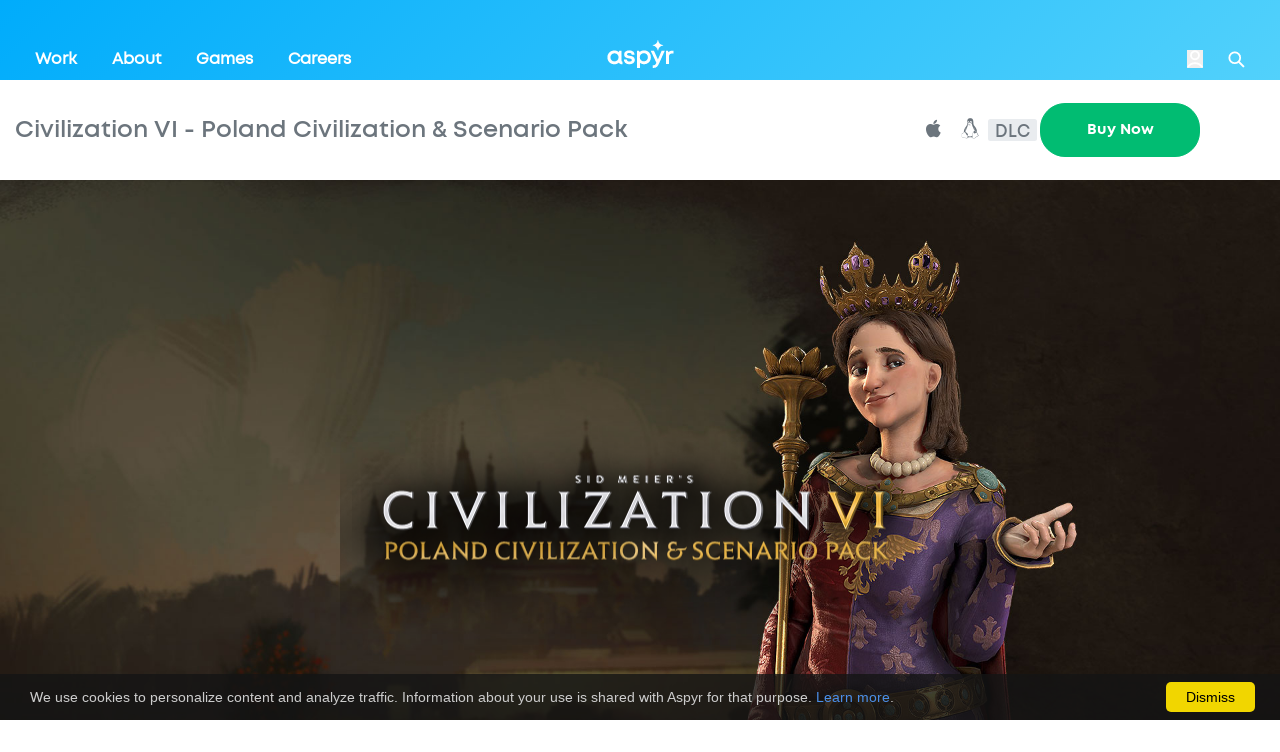

--- FILE ---
content_type: text/html; charset=utf-8
request_url: https://dukenukem.aspyr.com/games/civilization-vi-oland-civilization-scenario-pack
body_size: 34541
content:
<!DOCTYPE html>
<!--[if lt IE 7]> <html class="no-js lt-ie9 lt-ie8 lt-ie7" lang="en"> <![endif]-->
<!--[if IE 7]> <html class="no-js lt-ie9 lt-ie8" lang="en"> <![endif]-->
<!--[if IE 8]> <html class="no-js lt-ie9" lang="en"> <![endif]-->
<!--[if gt IE 8]><!--> <html class="no-js" lang="en"> <!--<![endif]-->

<head>
  <meta charset="utf-8">
  <meta http-equiv="X-UA-Compatible" content="IE=edge">
  <link rel="canonical" href="">
  <title>Aspyr - Civilization VI - Poland Civilization & Scenario Pack</title>
  <meta name="description" content="Hi, We're Aspyr, a leading entertainment publisher that creates, packages and delivers fun to millions around the world. Hailing from Austin, Texas, Aspyr strives relentlessly to ensure a quality experience for our industry partners and our players." />
  <meta name="keywords" content="aspyr,mac,publisher,pc,videogames,games" />

  <meta property="og:title" content="Aspyr Media">
  <meta property="og:type" content="article">
  <meta property="og:url" content="https://www.aspyr.com">
  <meta property="og:site_name" content="Aspyr Media">

  <meta name="viewport" content="width=device-width, initial-scale=1.0, maximum-scale=1.0, user-scalable=0">

  <link rel="apple-touch-icon" sizes="72x72" href="https://d250f2ux8pmbq4.cloudfront.net/assets/favicon/apple-icon-72x72-01141508.png">
  <link rel="apple-touch-icon" sizes="144x144" href="https://d250f2ux8pmbq4.cloudfront.net/assets/favicon/apple-icon-144x144-c9809381.png">
  <link rel="icon" type="image/png" sizes="192x192"  href="https://d250f2ux8pmbq4.cloudfront.net/assets/favicon/android-icon-192x192-198e8467.png">
  <link rel="icon" type="image/png" sizes="96x96" href="https://d250f2ux8pmbq4.cloudfront.net/assets/favicon/favicon-96x96-42b0f6d5.png">
  <meta name="msapplication-TileColor" content="#ffffff">
  <meta name="msapplication-TileImage" content="/assets/favicon/ms-icon-144x144.png">
  <meta name="theme-color" content="#ffffff">
  <link href="https://fonts.googleapis.com/css?family=Roboto&display=swap" rel="stylesheet">
  <link rel="stylesheet" href="https://d250f2ux8pmbq4.cloudfront.net/assets/application-9fe34aff.css" data-turbo-track="reload" />
  <script src="https://d250f2ux8pmbq4.cloudfront.net/assets/application-8ac64a4c.js" data-turbo-track="reload" type="module"></script>
  <meta name="csrf-param" content="authenticity_token" />
<meta name="csrf-token" content="-0v59j4CbQPf9HF3vQV0yTIGNmI6iHqzWGsZcKKARei8hw6MUqljkpvtb6_ouKkBBMZ_UrUaBo1Fnt-FdRGHGg" />
  <meta name="state" content="d617860a4f6c8a629da4105c6f7be5abf834f5e0e91bd6bb" />
</head>

<body>

  <div class="search" id="full-search">
  <div class="search-container container">
    <form class="search-form" action="/search" method="get">
      <input name="search_term" id="search_term" class="search-input" placeholder="Search for a game">
      <input class="search-submit" type="submit">
    </form>
    <div class="search-platforms">
      <p class="search-heading">Search by platform</p>
      <a class="search-platform" href="search?search_term=&platform%5B%5D=Android">
        <img class="search-platform-logo" src="https://d250f2ux8pmbq4.cloudfront.net/assets/icon-android-5dd356b4.svg" />
        <span class="search-platform-name">Android</span>
      </a>
      <a class="search-platform" href="search?search_term=&platform%5B%5D=iOS">
        <img class="search-platform-logo" src="https://d250f2ux8pmbq4.cloudfront.net/assets/icon-ios-c07b6425.svg" />
        <span class="search-platform-name">iOS</span></a>
      <a class="search-platform" href="search?search_term=&platform%5B%5D=Linux">
        <img class="search-platform-logo" src="https://d250f2ux8pmbq4.cloudfront.net/assets/icon-linux-ff54cdb4.svg" />
        <span class="search-platform-name">Linux</span>
      </a>
      <a class="search-platform" href="search?search_term=&platform%5B%5D=Mac">
        <img class="search-platform-logo" src="https://d250f2ux8pmbq4.cloudfront.net/assets/icon-mac-b8c26806.svg" />
        <span class="search-platform-name">Mac</span>
      </a>
      <a class="search-platform" href="search?search_term=&platform%5B%5D=Nintendo">
        <img class="search-platform-logo" src="https://d250f2ux8pmbq4.cloudfront.net/assets/icon-nintendo-880ed25f.svg" />
        <span class="search-platform-name">Nintendo</span>
      </a>
      <a class="search-platform" href="search?search_term=&platform%5B%5D=PS4">
        <img class="search-platform-logo" src="https://d250f2ux8pmbq4.cloudfront.net/assets/icon-playstation-135f90bf.svg" />
        <span class="search-platform-name">PlayStation</span></a>
      <a class="search-platform" href="search?search_term=&platform%5B%5D=Windows">
        <img class="search-platform-logo" src="https://d250f2ux8pmbq4.cloudfront.net/assets/icon-windows-4ebf7551.svg" />
        <span class="search-platform-name">Windows</span>
      </a>
      <a class="search-platform" href="search?search_term=&platform%5B%5D=Xbox One">
        <img class="search-platform-logo" src="https://d250f2ux8pmbq4.cloudfront.net/assets/icon-xbox-612a8285.svg" />
        <span class="search-platform-name">XBOX</span>
      </a>
    </div>
  </div>
</div><!-- END search -->
<div class="menu" style="z-index: 10001;">
  <div class="menu-container container">
    <div class="menu-links">
      <a class="menu-link" href="/work">Work</a>
      <a class="menu-link" href="/about">About</a>
      <a class="menu-link" href="/games">Games</a>
      <a class="menu-link" href="/careers">Careers</a>
    </div>
    <div class="menu-other">
      <a class="menu-other-link" target="_blank" href="https://support.aspyr.com/">Game Support</a>
      <a class="menu-other-link" target="_blank" href="/contact">Contact&nbsp;Us</a>
      <a class="menu-other-link" href="/account">Register Your Game</a>
    </div>
    <div class="menu-social">
      <a class="menu-social-link menu-social-link-facebook" href="https://www.facebook.com/aspyrmedia/">Facebook</a>
      <a class="menu-social-link menu-social-link-twitter" href="https://twitter.com/AspyrMedia">Twitter</a>
      <a class="menu-social-link menu-social-link-linkedin" href="https://www.linkedin.com/company/aspyr-media/">LinkedIn</a>
      <a class="menu-social-link menu-social-link-youtube" href="https://www.youtube.com/c/aspyrmedia">YouTube</a>
      <a class="menu-social-link menu-social-link-instagram" href="https://www.youtube.com/c/aspyrmedia" >Instagram</a>
    </div>
  </div>
</div>
<nav class="nav" style="z-index: 10001;">
  <div class="nav-container container">
    <div class="nav-links">
      <a class="nav-link" data-turbolinks="false" href="/work">Work</a>
      <a class="nav-link" data-turbolinks="false" href="/about">About</a>
      <a class="nav-link" data-turbolinks="false" href="/games">Games</a>
      <a class="nav-link" data-turbolinks="false" href="/careers">Careers</a>
    </div>
    <a class="nav-logo" data-turbolinks="false" href="/">Aspyr</a>
    <div class="nav-other">
      <form class="button_to" method="post" action="/auth/auth0"><button class="nav-login" type="submit">Login</button><input type="hidden" name="authenticity_token" value="szfzxc_96ZAQWYJcH7znBumnhczHYfuX4BvZ0Y0dLR-iRY67cWYvvkxZ_q7rvQ2wK3GK7CHo-I9FTgXn1KGyTw" autocomplete="off" /></form>
      <a class="nav-search" id="search" href="#">Search</a>
    </div>
    <div class="nav-switch"></div>
  </div>
</nav>

<script>

</script>



  <link rel="stylesheet" href="https://d250f2ux8pmbq4.cloudfront.net/assets/old_bullshit-6806fba1.css" media="all" />

<style>
  nav {
    min-height: 80px;
    background-image: linear-gradient(-45deg,#52D1FB 0%,#00acfb 100%);
  }

  .container {
      max-width: 1500px !important;
  }

  .nav-container {
      position: relative !important;
      padding-right: 35px !important;
      padding-left: 35px !important;
  }

  .nav-link:hover  {
      text-decoration: none;
      color: inherit;
  }

  .menu-link, .menu-other-link, .menu-link:hover, .menu-other-link:hover, .search-platform, .search-platform:hover {
      text-decoration: none;
      color: inherit;
  }

  li a, p a, .hl-blue {
    color: #00abfb;
    text-decoration: none;
    background-color: transparent;
  }

  main {
      margin-top: 40px;
  }
</style>


<main class="c-main">
    <a style="z-index: 9999; color: white; cursor: pointer;padding: 15px;max-width: 140px;border-radius: 25px;font-size: 15px; width: 100%" href="#buynow-modal" class="btn btn-success btn-lg c-games__buynow-sticky">Buy Now</a>
  <!-- TITLE BAR -->
  <div class="c-games__titlebar">
    <div class="container">
      <div class="row">
        <div class="col">
          <div class="c-games__titlebar-heading">
            <h1>Civilization VI - Poland Civilization & Scenario Pack</h1>
          </div>
        </div>

        <div class="col-12 col-lg-3 c-games__featured-platforms" style="margin-right: -100px">
          <div class="c-games__titlebar-vertically-centered">
              <a href="/search?search_term=&platform%5B%5D=Mac" style="margin-right: -10px"><span class="fab fa-apple"></span></a>
              <a href="/search?search_term=&platform%5B%5D=Linux" style="margin-right: -10px"><span class="fab fa-linux"></span></a>
              <span class="badge badge-silver">DLC</span>
          </div>
        </div>

          <div class="col-12 col-lg-3">
            <div class="c-games__titlebar-vertically-centered">
              <a style="color: white; cursor: pointer; padding: 15px; max-width: 160px; border-radius: 25px; font-size: 15px;" data-remodal-target="buynow-modal" class="btn btn-success btn-lg">Buy Now</a>
            </div>
          </div>
      </div>
    </div>
  </div>

  <!-- MODAL: BUY NOW -->
  <div class="remodal buynow" data-remodal-id="buynow-modal">
    <button data-remodal-action="close" class="remodal-close"></button>

    <div class="remodal-scroll">
      <h4 class="c-games__buynow-title">
        <span style="float: left">Civilization VI - Poland Civilization & Scenario Pack</span>
      </h4>

      <div class="c-games__buynow-bottom">
        <div>
          <p class="text-center"><small><em>Purchase from&hellip;</em></small></p>
            <a target="_blank" href="https://store.steampowered.com/app/512033/Sid_Meiers_Civilization_VI_Poland_Civilization__Scenario_Pack/" style="text-decoration: none; color: #2f2f2f;">
              <p>
                <span class="fab fa-steam"></span> Steam
              </p>
            </a>

          <a target="_blank" href="https://apps.apple.com/us/app/civilization-vi/id1123795278?mt=12" style="text-decoration: none; color: #2f2f2f;">
            <p>
              <span class="fab fa-app-store"></span> Mac App Store
            </p>
          </a>



        </div>
      </div>
    </div>
  </div>

    <div class="c-games__hero c-games__hero--video" style="background:url('https://d250f2ux8pmbq4.cloudfront.net/uploads/dlc/background_art/161/CivilizationVI-Poland-Aspyr-PPB.jpg') center center no-repeat; background-size: cover;">
      <div class="c-games__hero-logo">
        <img src="https://d250f2ux8pmbq4.cloudfront.net/uploads/dlc/logo/161/CivilizationVI-Poland-Aspyr-Logo.png" alt="game logo" title="" style="">
      </div>
    </div>

  <!-- RATING BAR -->
  <div class="c-games__ratingbar" style="margin-top: 20px; margin-bottom: 20px;">
    <div class="container">
      <div class="row">
          <div class="col-6 col-lg-6 c-games__ratingbar-badges">
            <div class="c-games__ratingbar-vertically-centered">
              <div>
                <span class="badge badge-pill badge-silver">Requires Base<br />Game to Play</span>
              </div>
            </div>
          </div>

          <div class="col-6 col-lg-6 c-games__ratingbar-icon">
            <div class="c-games__ratingbar-vertically-centered">
              <img class="mr-4" src="https://d250f2ux8pmbq4.cloudfront.net/uploads/esrb_rating/image/3/ESRB-E10_icon.gif" alt="" height="112px" width="75px" style="flex: inherit; margin-left: inherit; margin-right: inherit;" />
              <p style="font-size: 12px; line-height: 14px; text-overflow: ellipsis;"><p>Drug Reference<br />
Language<br />
Mild Violence<br />
Suggestive Themes</p>
</p>
            </div>
          </div>
      </div>
    </div>
  </div>

  <!-- CAROUSEL -->
  <div class="c-carousel">
    <div class="cycle-slideshow"
         id="hero"
         data-cycle-slides="> div"
         data-cycle-fx="carousel"
         data-cycle-carousel-visible=1
         data-cycle-carousel-fluid=true
         data-cycle-timeout="0"
         data-cycle-auto-height=1
         data-cycle-swipe="true"
         data-cycle-swipe-fx="carousel"
         data-cycle-prev="#carousel-prev"
         data-cycle-next="#carousel-next"
         data-cycle-pager="#carousel-pager"
    >
      <!-- RENDERS THE SCREENSHOTS -->
            <div class="c-carousel__slide">
        <img src="https://d250f2ux8pmbq4.cloudfront.net/uploads/screenshot/image/954/normal_Screenshot_Poland_Hussar_04.jpg" width="100%" height="auto" class="img-fluid" alt="image" style="vertical-align: inherit;"/>
      </div>
      <div class="c-carousel__slide">
        <img src="https://d250f2ux8pmbq4.cloudfront.net/uploads/screenshot/image/955/normal_Screenshot_Poland_Sukiennice_03.jpg" width="100%" height="auto" class="img-fluid" alt="image" style="vertical-align: inherit;"/>
      </div>
      <div class="c-carousel__slide">
        <img src="https://d250f2ux8pmbq4.cloudfront.net/uploads/screenshot/image/956/normal_Screenshot_Poland_Scenario_New05.jpg" width="100%" height="auto" class="img-fluid" alt="image" style="vertical-align: inherit;"/>
      </div>
      <div class="c-carousel__slide">
        <img src="https://d250f2ux8pmbq4.cloudfront.net/uploads/screenshot/image/957/normal_Screenshot_Poland_Scenario_New03a.jpg" width="100%" height="auto" class="img-fluid" alt="image" style="vertical-align: inherit;"/>
      </div>
      <div class="c-carousel__slide">
        <img src="https://d250f2ux8pmbq4.cloudfront.net/uploads/screenshot/image/958/normal_Screenshot_Poland_Hussar_03.jpg" width="100%" height="auto" class="img-fluid" alt="image" style="vertical-align: inherit;"/>
      </div>
      <div class="c-carousel__slide">
        <img src="https://d250f2ux8pmbq4.cloudfront.net/uploads/screenshot/image/959/normal_Screenshot_Poland_Scenario_New01.jpg" width="100%" height="auto" class="img-fluid" alt="image" style="vertical-align: inherit;"/>
      </div>

    </div>

    <div id="carousel-prev" class="c-carousel__prev"></div>
    <div id="carousel-next" class="c-carousel__next"></div>
    <div id="carousel-pager" class="cycle-pager c-carousel__pager mt-2"></div>
  </div>


  <style>
    .c-carousel__pager > span {
      cursor: pointer;
    }
  </style>
  <!-- DESCRIPTION -->
  <div class="c-general">
    <div class="container">
      <div class="row">
        <div class="col-md-7 c-games__description">
          <h2 class="c-games__description-heading">Jadwiga rules Poland in Sid Meier&#39;s Civilization VI!</h2>
          <p>Religious and expansionist, Poland can gain control of other civ&#39;s tiles when they fortify their borders, and Jadwiga makes Relics more valuable and Holy Sites more effective. A new scenario is also included: stand at the crossroads of Europe protecting the fertile Polish homelands from those who would seize it to empower themselves. Can you stand as a bulwark against this threat?</p>

          <p><a href="#more" class="js-readmore">Read More</a></p>
          <div id="more" style="display:none;">
            <p><strong>Includes the complete Polish civilization with Jadwiga, Winged Hussar unique Unit, and Sukiennice unique Building:</strong></p>

<p>&nbsp;</p>

<ul>
	<li>Poland&rsquo;s &ldquo;Golden Liberty&rdquo; unique ability allows them to gain territory when they build a Fort or Encampment, even allowing them to steal territory from other civs! They also convert a Military Policy slot into a Wildcard slot, giving them extra flexibility in culture.
	<p>&nbsp;</p>

	<p>&nbsp;</p>
	</li>
	<li>Jadwiga allows you to spread your religion to the nearby city when you gain another civ&rsquo;s territory with Golden Liberty. Her relics provide bonus Faith, Culture, and Gold.
	<p>&nbsp;</p>

	<p>&nbsp;</p>
	</li>
	<li>The famous Winged Hussar is strong on the attack and can push back defending units.
	<p>&nbsp;</p>

	<p>&nbsp;</p>
	</li>
	<li>The Sukiennice, or Cloth Hall, gives bonus Production from foreign Trade Routes, and Gold from internal Trade Routes.
	<p>&nbsp;</p>

	<p><strong>Play as a great Polish noble lord in the &ldquo;Jadwiga&#39;s Legacy&rdquo; Scenario:</strong></p>

	<p>&nbsp;</p>
	</li>
	<li>60 Turn limit</li>
</ul>

<p>&nbsp;</p>

<p>&nbsp;</p>

<ul>
	<li>Defend Poland, Prague, and Vienna from invaders including the Teutonic Knights and Ottoman Turks
	<p>&nbsp;</p>

	<p>&nbsp;</p>
	</li>
	<li>Gain glory in battle and prove yourself the greatest defender of Poland
	<p>&nbsp;</p>
	</li>
</ul>

          </div>
        </div>

        <div class="col-md-4 offset-md-1 c-games__aside">
          <ul>
              <li>Released on 12/20/16</li>
              <li>Strategy/Simulation, Expansion/DLC</li>
            <li>
<!--                Single-Player-->
<!--              &amp;-->
<!--                 Multiplayer-->
                Single-Player & Multiplayer
                </li>
            <li><a href="#languages">Languages</a></li>
          </ul>
        </div>
      </div>
    </div>
  </div>

  <!-- MODAL: LANGUAGES -->
  <div class="remodal languages" data-remodal-id="languages">
    <button data-remodal-action="close" class="remodal-close"></button>

    <div class="c-games__languages-wrap">
      <table class="c-games__languages table table-striped table-borderless table-hover table-sm">
        <thead>
        <tr>
          <th scope="col">&nbsp;</th>
            <th scope="col">Mac</th>
            <th scope="col">Linux</th>
        </tr>
        </thead>

        <tbody>
          <tr>
            <th scope="row">English</th>
                <td><span class="fas fa-check"></span></td>
                <td><span class="fas fa-check"></span></td>
          </tr>
          <tr>
            <th scope="row">French</th>
                <td><span class="fas fa-check"></span></td>
                <td><span class="fas fa-check"></span></td>
          </tr>
          <tr>
            <th scope="row">German</th>
                <td><span class="fas fa-check"></span></td>
                <td><span class="fas fa-check"></span></td>
          </tr>
          <tr>
            <th scope="row">Japanese</th>
                <td><span class="fas fa-check"></span></td>
                <td><span class="fas fa-check"></span></td>
          </tr>
          <tr>
            <th scope="row">Russian</th>
                <td><span class="fas fa-check"></span></td>
                <td><span class="fas fa-check"></span></td>
          </tr>
          <tr>
            <th scope="row">Simplified Chinese</th>
                <td><span class="fas fa-check"></span></td>
                <td><span class="fas fa-check"></span></td>
          </tr>
          <tr>
            <th scope="row">Spanish</th>
                <td><span class="fas fa-check"></span></td>
                <td><span class="fas fa-check"></span></td>
          </tr>
        </tbody>
      </table>
    </div>
  </div>



  <!-- SEARCH RESULTS GRID -->
  <div class="c-general">
    <div class="container">
      <h3 class="c-games__dlc-heading">Downloadable Content</h3>
      <div class="row">
        <div class="col-md-4">
  <a href="/games/sid-meier-s-civilization-vi-gathering-storm" class="c-games__dlc">
    <img src="https://d250f2ux8pmbq4.cloudfront.net/uploads/dlc/banner_large/151/medium_CivilizationVI-GatheringStorm-Aspyr-G_S.jpg" class="img-fluid" alt="downloadable content title">
  </a>
</div>
<div class="col-md-4">
  <a href="/games/civilization-vi-khmer-and-indonesia-civilization-scenario-pack" class="c-games__dlc">
    <img src="https://d250f2ux8pmbq4.cloudfront.net/uploads/dlc/banner_large/156/medium_CivilizationVI-Khmer_Indonesia-Aspyr-G_S.jpg" class="img-fluid" alt="downloadable content title">
  </a>
</div>
<div class="col-md-4">
  <a href="/games/civilization-vi-vikings-scenario-pack" class="c-games__dlc">
    <img src="https://d250f2ux8pmbq4.cloudfront.net/uploads/dlc/banner_large/158/medium_CivilizationVI-Vikings-Aspyr-G_S.jpg" class="img-fluid" alt="downloadable content title">
  </a>
</div>
<div class="col-md-4">
  <a href="/games/sid-meier-s-civilization-vi-rise-and-fall" class="c-games__dlc">
    <img src="https://d250f2ux8pmbq4.cloudfront.net/uploads/dlc/banner_large/159/medium_CivilizationVI-Rise_Fall-Aspyr-G_S.jpg" class="img-fluid" alt="downloadable content title">
  </a>
</div>
<div class="col-md-4">
  <a href="/games/civilization-vi-nubia-civilization-scenario-pack" class="c-games__dlc">
    <img src="https://d250f2ux8pmbq4.cloudfront.net/uploads/dlc/banner_large/160/medium_CivilizationVI-Nubia-Aspyr-G_S.jpg" class="img-fluid" alt="downloadable content title">
  </a>
</div>
<div class="col-md-4">
  <a href="/games/civilization-vi-persia-and-macedon-civilization-scenario-pack" class="c-games__dlc">
    <img src="https://d250f2ux8pmbq4.cloudfront.net/uploads/dlc/banner_large/162/medium_CivilizationVI-Persia_Macedon-Aspyr-G_S.jpg" class="img-fluid" alt="downloadable content title">
  </a>
</div>


      </div>

        <p>
          <a href="#more-dlc" class="c-games__more-dlc-button js-readmore">More DLC</a>
        </p>

        <div id="more-dlc" style="display:none;">
          <div class="row">
            <div class="col-md-4">
  <a href="/games/civilization-vi-australia-civilization-scenario-pack" class="c-games__dlc">
    <img src="https://d250f2ux8pmbq4.cloudfront.net/uploads/dlc/banner_large/165/medium_CivilizationVI-Australia-Aspyr-G_S.jpg" class="img-fluid" alt="downloadable content title">
  </a>
</div>
<div class="col-md-4">
  <a href="/games/sid-meier-s-civilization-vi-maya-gran-colombia-pack" class="c-games__dlc">
    <img src="https://d250f2ux8pmbq4.cloudfront.net/uploads/dlc/banner_large/179/medium_CivilizationVI-Maya_GranColombia-Aspyrcom-G_S.jpg" class="img-fluid" alt="downloadable content title">
  </a>
</div>
<div class="col-md-4">
  <a href="/games/civilization-vi-ethiopia-pack" class="c-games__dlc">
    <img src="https://d250f2ux8pmbq4.cloudfront.net/uploads/dlc/banner_large/181/medium_CivilizationVI-Ethiopia-Aspyrcom-G_S.jpg" class="img-fluid" alt="downloadable content title">
  </a>
</div>
<div class="col-md-4">
  <a href="/games/civlization-vi-byzantium-gaul-pack" class="c-games__dlc">
    <img src="https://d250f2ux8pmbq4.cloudfront.net/uploads/dlc/banner_large/182/medium_CivilizationVI_Byz_Gaul-G_S.jpg" class="img-fluid" alt="downloadable content title">
  </a>
</div>
<div class="col-md-4">
  <a href="/games/civilization-vi-babylon-pack" class="c-games__dlc">
    <img src="https://d250f2ux8pmbq4.cloudfront.net/uploads/dlc/banner_large/184/medium_CivilizationVI-Babylon-Aspyrcom-G_S.jpg" class="img-fluid" alt="downloadable content title">
  </a>
</div>
<div class="col-md-4">
  <a href="/games/civilization-vi-vietnam-kublai-khan" class="c-games__dlc">
    <img src="https://d250f2ux8pmbq4.cloudfront.net/uploads/dlc/banner_large/185/medium_CivVI-Vietnam_KK-Aspyrcom-G_S__1_.jpg" class="img-fluid" alt="downloadable content title">
  </a>
</div>
<div class="col-md-4">
  <a href="/games/f18fa3d9-bfd0-4052-a507-51e606480ae8" class="c-games__dlc">
    <img src="https://d250f2ux8pmbq4.cloudfront.net/uploads/dlc/banner_large/188/medium_CivilizationVI-Portugal-Aspyrcom-G_S.jpg" class="img-fluid" alt="downloadable content title">
  </a>
</div>
<div class="col-md-4">
  <a href="/games/a60e46f7-9793-48bf-8fb5-ff38e9c7e1f3" class="c-games__dlc">
    <img src="https://d250f2ux8pmbq4.cloudfront.net/uploads/dlc/banner_large/191/medium_NFP-Aspyrcom-Search2.jpg" class="img-fluid" alt="downloadable content title">
  </a>
</div>
<div class="col-md-4">
  <a href="/games/leaderpass" class="c-games__dlc">
    <img src="https://d250f2ux8pmbq4.cloudfront.net/uploads/dlc/banner_large/194/medium_CIVVILeaderPass-Aspyrcom-Search.jpg" class="img-fluid" alt="downloadable content title">
  </a>
</div>

          </div>
        </div>
    </div>
  </div>


    <div class="c-general c-tabs js-tabs-wrapper">
      <div class="container">
        <h3 class="c-games__dlc-heading">System Requirements</h3>

        <div class="c-tabs__tabs">
            <a id="select-tab-0" href="#tab-0" class="js-tab-toggle">Mac</a>
            <a id="select-tab-1" href="#tab-1" class="js-tab-toggle">Linux</a>
        </div>

          <div id="tab-0" class="c-tabs__content js-tab-content is-active" style="display: none;">
            <dl class="row c-games__requirements">
                <dt class="col-sm-3">OS</dt>
                <dd class="col-sm-9">macOS 10.12.6 (Sierra) or later</dd>

                <dt class="col-sm-3">CPU Processor</dt>
                <dd class="col-sm-9">Intel Core i5</dd>

                <dt class="col-sm-3">CPU Speed</dt>
                <dd class="col-sm-9">2.7 GHz</dd>

                <dt class="col-sm-3">Memory</dt>
                <dd class="col-sm-9">6 GB</dd>

                <dt class="col-sm-3">Hard Disk Space</dt>
                <dd class="col-sm-9">15 GB</dd>

                <dt class="col-sm-3">Video Card (Intel)</dt>
                <dd class="col-sm-9">Iris Pro</dd>

                <dt class="col-sm-3">Video Card (AMD)</dt>
                <dd class="col-sm-9">Radeon HD 6970</dd>

                <dt class="col-sm-3">Video Card (NVidia)</dt>
                <dd class="col-sm-9">GeForce 775M</dd>

                <dt class="col-sm-3">Video Memory (VRam)</dt>
                <dd class="col-sm-9">1 GB</dd>

                <dt class="col-sm-3">NOTICE</dt>
                <dd class="col-sm-9">It is possible for Mac, PC and Linux to become out of sync during updates or patches. Within this time period, multiplayer will be discrete experiences.</dd>
            </dl>
          </div>
          <div id="tab-1" class="c-tabs__content js-tab-content is-active" style="display: none;">
            <dl class="row c-games__requirements">
                <dt class="col-sm-3">OS</dt>
                <dd class="col-sm-9">Ubuntu 16.04, 18.04</dd>

                <dt class="col-sm-3">CPU Processor</dt>
                <dd class="col-sm-9">Intel Core i3 530 or AMD A8-3870</dd>

                <dt class="col-sm-3">CPU Speed</dt>
                <dd class="col-sm-9">2.7 GHz</dd>

                <dt class="col-sm-3">Memory</dt>
                <dd class="col-sm-9">6 GB</dd>

                <dt class="col-sm-3">Hard Disk Space</dt>
                <dd class="col-sm-9">15 GB</dd>



                <dt class="col-sm-3">Video Card (NVidia)</dt>
                <dd class="col-sm-9">GeForce 650</dd>

                <dt class="col-sm-3">Video Memory (VRam)</dt>
                <dd class="col-sm-9">1 GB</dd>

                <dt class="col-sm-3">NOTICE</dt>
                <dd class="col-sm-9">AMD and Intel graphics cards are not supported for Civilization VI Linux. It is possible for Mac, PC and Linux to become out of sync during updates or patches. Within this time period, multiplayer will be discrete experiences.</dd>
            </dl>
          </div>
        <p>
          <a href="https://support.aspyr.com/hc/en-us/requests/new" class="c-games__more-dlc-button">Get support for this game &nbsp; <span class="fal fa-external-link"></span></a>
        </p>
      </div>
    </div>

  <!-- MORE RECOMMENDATIONS -->


  <!-- CLOSING/DISCLAIMERS -->
  <div class="c-general">
    <div class="container">
      <div class="row">
        <div class="col">
          <p><em><small><p>&copy;2016 Take-Two Interactive Software and its subsidiaries. Sid Meier&rsquo;s Civilization, Civilization, Civ, 2K, Firaxis Games, Take-Two Interactive Software and their respective logos are all trademarks of Take-Two Interactive Software, Inc. All other marks and trademarks are the property of their respective owners. All rights reserved.</p>
</small></em></p>
        </div>
      </div>
    </div>
  </div>
</main>

<script>
    document.addEventListener("DOMContentLoaded", function(event) {
        $(".js-fitvids").fitVids();
        $('#select-tab-0').addClass( "is-active" );
        $('#tab-0').show();

        var youtube = $(".youtube");

        for (var i = 0; i < youtube.length; i++) {
            var source = "https://img.youtube.com/vi/"+ youtube[i].dataset.embed +"/sddefault.jpg";

            var image = new Image();
            image.src = source;
            image.addEventListener( "load", function() {
                youtube[ i ].appendChild( image );
            }( i ) );

            youtube[i].addEventListener( "click", function() {
                var iframe = document.createElement( "iframe" );

                iframe.setAttribute( "frameborder", "0" );
                iframe.setAttribute( "allowfullscreen", "" );
                iframe.setAttribute( "src", "https://www.youtube.com/embed/"+ this.dataset.embed +"?rel=0&showinfo=0&autoplay=1" );

                this.innerHTML = "";
                this.appendChild( iframe );
            })
        }
    });
</script>

<style>
  .xpaystation-widget-lightbox {
    z-index: 99999 !important;
  }
  .header-info-user-name-label {
      display: none !important;
  }

  .youtube {
    background-color: #000;
    position: relative;
    padding-top: 56.25%;
    overflow: hidden;
    cursor: pointer;
  }
  .youtube img {
    width: 100%;
    top: -16.84%;
    left: 0;
    opacity: 0.7;
  }
  .youtube .play-button {
    width: 90px;
    height: 60px;
    background-color: #333;
    box-shadow: 0 0 30px rgba( 0,0,0,0.6 );
    z-index: 1;
    opacity: 0.8;
    border-radius: 6px;
  }
  .youtube .play-button:before {
    content: "";
    border-style: solid;
    border-width: 15px 0 15px 26.0px;
    border-color: transparent transparent transparent #fff;
  }
  .youtube img,
  .youtube .play-button {
    cursor: pointer;
  }
  .youtube img,
  .youtube iframe,
  .youtube .play-button,
  .youtube .play-button:before {
    position: absolute;
  }
  .youtube .play-button,
  .youtube .play-button:before {
    top: 50%;
    left: 50%;
    transform: translate3d( -50%, -50%, 0 );
  }
  .youtube iframe {
    height: 100%;
    width: 100%;
    top: 0;
    left: 0;
  }

  span > svg {
      height: 37px;
      margin-right: 19px;
      margin-left: 5px;
      margin-bottom: 9px;
  }
</style>


  <footer class="footer">
  <div class="footer-container container">





    <div class="footer-top">
      <div class="footer-nav">
        <a data-turbolinks="false" class="footer-nav-link" style="font-weight: 700 !important" href="/work">Work</a>
        <p class="footer-nav-separator"></p>
        <a data-turbolinks="false" class="footer-nav-link" href="/about">About</a>
        <p class="footer-nav-separator"></p>
        <a data-turbolinks="false" class="footer-nav-link" href="/games">Games</a>
        <p class="footer-nav-separator"></p>
        <a data-turbolinks="false" class="footer-nav-link" href="/careers">Careers</a>
<!--        <p class="footer-nav-separator"></p>-->

      </div>
      <div class="footer-other footer-other-small">
        <a class="footer-other-link" href="https://support.aspyr.com/">Game support</a>
        <a class="footer-other-link" href="/contact">Contact us</a>
        <a class="footer-other-link" href="/account">Register your game</a>
      </div>
    </div>

    <form target="_blank" name="iterable_optin" class="footer-form email" method="POST" action="//links.iterable.com/lists/publicAddSubscriberForm?publicIdString=1ee957da-7966-4000-aadd-2318933c08e1">
      <p class="footer-form-heading">Subscribe</p>
      <input class="footer-form-input" placeholder="Your email" type="text" name="email" size="22">
      <input class="footer-form-submit button button-black" type="submit" value="Submit"/>
    </form>






    <div class="footer-bottom">
      <div class="footer-other footer-other-large">
        <a class="footer-other-link" href="https://support.aspyr.com/">Game Support</a>
        <a class="footer-other-link" href="/contact">Contact Us</a>
        <a class="footer-other-link" href="/account">Register Your Game</a>
      </div>
      <div class="footer-social">
        <a class="footer-social-link footer-social-link-facebook" href="https://www.facebook.com/aspyrmedia/">Facebook</a>
        <a class="footer-social-link footer-social-link-twitter" href="https://twitter.com/AspyrMedia">Twitter</a>
        <a class="footer-social-link footer-social-link-linkedin" href="https://www.linkedin.com/company/aspyr-media/">LinkedIn</a>
        <a class="footer-social-link footer-social-link-youtube" href="https://www.youtube.com/c/aspyrmedia">YouTube</a>
        <a class="footer-social-link footer-social-link-instagram" href="https://www.instagram.com/aspyrmedia">Instagram</a>
      </div>
      <div class="footer-legal">
        <a class="footer-legal-link" href="/legal">Legal</a>
        <a class="footer-legal-link" href="/terms">Terms</a>
        <a class="footer-legal-link" href="/privacy">Privacy</a>
      </div>
    </div>

    <div class="footer-legal-embracer">
      <p class="footer-legal-link">Aspyr Media is part of <a class="footer-legal-link" style="color: #00abfb" href="https://embracer.com/">Embracer Group</a></p>
    </div>

    <style>
      .footer-legal-embracer {
          padding-top: 40px;
      }
    </style>
  </div>
</footer>


    <div id="cookieConsent">
    We use cookies to personalize content and analyze traffic. Information about your use is shared with Aspyr for that purpose. <a href="https://www.aspyr.com/privacy">Learn more</a>.<a class="cookieConsentOK">Dismiss</a>
  </div>

  <style>
    #cookieConsent {
      background-color: rgba(20,20,20,0.8);
      min-height: 30px;
      font-size: 14px;
      color: #ccc;
      line-height: 30px;
      padding: 8px 0 8px 30px;
      font-family: "camingodos-web-1","camingodos-web-2", Helvetica, Arial, sans-serif;
      position: fixed;
      bottom: 0;
      left: 0;
      right: 0;
      display: none;
      z-index: 9999;
    }

    #cookieConsent a {
      color: #4B8EE7;
      text-decoration: none;
    }

    #cookieConsent a.cookieConsentOK {
      background-color: #F1D600;
      color: #000;
      display: inline-block;
      border-radius: 5px;
      padding: 0 20px;
      cursor: pointer;
      float: right;
      margin: 0 25px 0 10px;
    }
    #cookieConsent a.cookieConsentOK:hover {
      background-color: #E0C91F;
    }
  </style>

</body>
</html>


--- FILE ---
content_type: image/svg+xml
request_url: https://d250f2ux8pmbq4.cloudfront.net/assets/icon-mac-b8c26806.svg
body_size: 669
content:
<svg xmlns="http://www.w3.org/2000/svg" width="16" height="19"><path fill="#FFF" d="M15.41 14.63c-.28.64-.61 1.23-.99 1.77-.52.74-.94 1.25-1.27 1.54-.51.47-1.05.71-1.63.72-.42 0-.92-.12-1.51-.36s-1.13-.36-1.63-.36c-.52 0-1.08.12-1.67.36-.6.24-1.08.37-1.44.38-.56.02-1.12-.22-1.67-.74-.35-.31-.8-.84-1.33-1.59-.57-.8-1.04-1.73-1.41-2.79-.39-1.15-.59-2.26-.59-3.33 0-1.23.27-2.29.8-3.18.42-.71.98-1.28 1.67-1.69.7-.42 1.45-.63 2.26-.64.44 0 1.03.14 1.75.41.72.27 1.18.41 1.39.41.15 0 .67-.16 1.54-.48.82-.3 1.52-.42 2.09-.37 1.54.12 2.7.73 3.48 1.83-1.38.84-2.06 2.01-2.05 3.51.01 1.17.44 2.15 1.27 2.92.38.36.8.64 1.27.83-.11.29-.22.58-.33.85zM11.87.69c0 .92-.34 1.78-1 2.57-.81.94-1.78 1.49-2.84 1.4-.02-.11-.03-.23-.03-.35 0-.88.38-1.82 1.07-2.6.33-.39.77-.71 1.29-.97s1.02-.4 1.48-.42c.02.12.03.25.03.37z"/></svg>

--- FILE ---
content_type: image/svg+xml
request_url: https://d250f2ux8pmbq4.cloudfront.net/assets/components/footer/separator-1b106bba.svg
body_size: 186
content:
<svg xmlns="http://www.w3.org/2000/svg" width="35" height="63"><linearGradient id="a" gradientUnits="userSpaceOnUse" x1="41.745" y1="7.261" x2="-6.739" y2="55.745"><stop offset="0" stop-color="#6af1fc"/><stop offset="1" stop-color="#00acfb"/></linearGradient><path fill="url(#a)" d="M23.14.09h11.43l-22.7 62.82H.43L23.14.09z"/></svg>

--- FILE ---
content_type: application/javascript
request_url: https://d250f2ux8pmbq4.cloudfront.net/assets/application-8ac64a4c.js
body_size: 104069
content:
var __create = Object.create;
var __defProp = Object.defineProperty;
var __getOwnPropDesc = Object.getOwnPropertyDescriptor;
var __getOwnPropNames = Object.getOwnPropertyNames;
var __getProtoOf = Object.getPrototypeOf;
var __hasOwnProp = Object.prototype.hasOwnProperty;
var __commonJS = (cb, mod) => function __require() {
  return mod || (0, cb[__getOwnPropNames(cb)[0]])((mod = { exports: {} }).exports, mod), mod.exports;
};
var __copyProps = (to, from, except, desc) => {
  if (from && typeof from === "object" || typeof from === "function") {
    for (let key of __getOwnPropNames(from))
      if (!__hasOwnProp.call(to, key) && key !== except)
        __defProp(to, key, { get: () => from[key], enumerable: !(desc = __getOwnPropDesc(from, key)) || desc.enumerable });
  }
  return to;
};
var __toESM = (mod, isNodeMode, target) => (target = mod != null ? __create(__getProtoOf(mod)) : {}, __copyProps(
  // If the importer is in node compatibility mode or this is not an ESM
  // file that has been converted to a CommonJS file using a Babel-
  // compatible transform (i.e. "__esModule" has not been set), then set
  // "default" to the CommonJS "module.exports" for node compatibility.
  isNodeMode || !mod || !mod.__esModule ? __defProp(target, "default", { value: mod, enumerable: true }) : target,
  mod
));

// node_modules/jquery/dist/jquery.js
var require_jquery = __commonJS({
  "node_modules/jquery/dist/jquery.js"(exports, module) {
    (function(global, factory) {
      if (typeof module === "object" && typeof module.exports === "object") {
        module.exports = global.document ? factory(global, true) : function(w) {
          if (!w.document) {
            throw new Error("jQuery requires a window with a document");
          }
          return factory(w);
        };
      } else {
        factory(global);
      }
    })(typeof window !== "undefined" ? window : exports, function(window2, noGlobal) {
      var deletedIds = [];
      var document2 = window2.document;
      var slice = deletedIds.slice;
      var concat = deletedIds.concat;
      var push = deletedIds.push;
      var indexOf = deletedIds.indexOf;
      var class2type = {};
      var toString = class2type.toString;
      var hasOwn = class2type.hasOwnProperty;
      var support = {};
      var version = "1.12.4", jQuery2 = function(selector, context) {
        return new jQuery2.fn.init(selector, context);
      }, rtrim = /^[\s\uFEFF\xA0]+|[\s\uFEFF\xA0]+$/g, rmsPrefix = /^-ms-/, rdashAlpha = /-([\da-z])/gi, fcamelCase = function(all, letter) {
        return letter.toUpperCase();
      };
      jQuery2.fn = jQuery2.prototype = {
        // The current version of jQuery being used
        jquery: version,
        constructor: jQuery2,
        // Start with an empty selector
        selector: "",
        // The default length of a jQuery object is 0
        length: 0,
        toArray: function() {
          return slice.call(this);
        },
        // Get the Nth element in the matched element set OR
        // Get the whole matched element set as a clean array
        get: function(num) {
          return num != null ? (
            // Return just the one element from the set
            num < 0 ? this[num + this.length] : this[num]
          ) : (
            // Return all the elements in a clean array
            slice.call(this)
          );
        },
        // Take an array of elements and push it onto the stack
        // (returning the new matched element set)
        pushStack: function(elems) {
          var ret = jQuery2.merge(this.constructor(), elems);
          ret.prevObject = this;
          ret.context = this.context;
          return ret;
        },
        // Execute a callback for every element in the matched set.
        each: function(callback) {
          return jQuery2.each(this, callback);
        },
        map: function(callback) {
          return this.pushStack(jQuery2.map(this, function(elem, i2) {
            return callback.call(elem, i2, elem);
          }));
        },
        slice: function() {
          return this.pushStack(slice.apply(this, arguments));
        },
        first: function() {
          return this.eq(0);
        },
        last: function() {
          return this.eq(-1);
        },
        eq: function(i2) {
          var len = this.length, j = +i2 + (i2 < 0 ? len : 0);
          return this.pushStack(j >= 0 && j < len ? [this[j]] : []);
        },
        end: function() {
          return this.prevObject || this.constructor();
        },
        // For internal use only.
        // Behaves like an Array's method, not like a jQuery method.
        push,
        sort: deletedIds.sort,
        splice: deletedIds.splice
      };
      jQuery2.extend = jQuery2.fn.extend = function() {
        var src, copyIsArray, copy, name, options, clone, target = arguments[0] || {}, i2 = 1, length = arguments.length, deep = false;
        if (typeof target === "boolean") {
          deep = target;
          target = arguments[i2] || {};
          i2++;
        }
        if (typeof target !== "object" && !jQuery2.isFunction(target)) {
          target = {};
        }
        if (i2 === length) {
          target = this;
          i2--;
        }
        for (; i2 < length; i2++) {
          if ((options = arguments[i2]) != null) {
            for (name in options) {
              src = target[name];
              copy = options[name];
              if (target === copy) {
                continue;
              }
              if (deep && copy && (jQuery2.isPlainObject(copy) || (copyIsArray = jQuery2.isArray(copy)))) {
                if (copyIsArray) {
                  copyIsArray = false;
                  clone = src && jQuery2.isArray(src) ? src : [];
                } else {
                  clone = src && jQuery2.isPlainObject(src) ? src : {};
                }
                target[name] = jQuery2.extend(deep, clone, copy);
              } else if (copy !== void 0) {
                target[name] = copy;
              }
            }
          }
        }
        return target;
      };
      jQuery2.extend({
        // Unique for each copy of jQuery on the page
        expando: "jQuery" + (version + Math.random()).replace(/\D/g, ""),
        // Assume jQuery is ready without the ready module
        isReady: true,
        error: function(msg) {
          throw new Error(msg);
        },
        noop: function() {
        },
        // See test/unit/core.js for details concerning isFunction.
        // Since version 1.3, DOM methods and functions like alert
        // aren't supported. They return false on IE (#2968).
        isFunction: function(obj) {
          return jQuery2.type(obj) === "function";
        },
        isArray: Array.isArray || function(obj) {
          return jQuery2.type(obj) === "array";
        },
        isWindow: function(obj) {
          return obj != null && obj == obj.window;
        },
        isNumeric: function(obj) {
          var realStringObj = obj && obj.toString();
          return !jQuery2.isArray(obj) && realStringObj - parseFloat(realStringObj) + 1 >= 0;
        },
        isEmptyObject: function(obj) {
          var name;
          for (name in obj) {
            return false;
          }
          return true;
        },
        isPlainObject: function(obj) {
          var key;
          if (!obj || jQuery2.type(obj) !== "object" || obj.nodeType || jQuery2.isWindow(obj)) {
            return false;
          }
          try {
            if (obj.constructor && !hasOwn.call(obj, "constructor") && !hasOwn.call(obj.constructor.prototype, "isPrototypeOf")) {
              return false;
            }
          } catch (e) {
            return false;
          }
          if (!support.ownFirst) {
            for (key in obj) {
              return hasOwn.call(obj, key);
            }
          }
          for (key in obj) {
          }
          return key === void 0 || hasOwn.call(obj, key);
        },
        type: function(obj) {
          if (obj == null) {
            return obj + "";
          }
          return typeof obj === "object" || typeof obj === "function" ? class2type[toString.call(obj)] || "object" : typeof obj;
        },
        // Workarounds based on findings by Jim Driscoll
        // http://weblogs.java.net/blog/driscoll/archive/2009/09/08/eval-javascript-global-context
        globalEval: function(data) {
          if (data && jQuery2.trim(data)) {
            (window2.execScript || function(data2) {
              window2["eval"].call(window2, data2);
            })(data);
          }
        },
        // Convert dashed to camelCase; used by the css and data modules
        // Microsoft forgot to hump their vendor prefix (#9572)
        camelCase: function(string) {
          return string.replace(rmsPrefix, "ms-").replace(rdashAlpha, fcamelCase);
        },
        nodeName: function(elem, name) {
          return elem.nodeName && elem.nodeName.toLowerCase() === name.toLowerCase();
        },
        each: function(obj, callback) {
          var length, i2 = 0;
          if (isArrayLike(obj)) {
            length = obj.length;
            for (; i2 < length; i2++) {
              if (callback.call(obj[i2], i2, obj[i2]) === false) {
                break;
              }
            }
          } else {
            for (i2 in obj) {
              if (callback.call(obj[i2], i2, obj[i2]) === false) {
                break;
              }
            }
          }
          return obj;
        },
        // Support: Android<4.1, IE<9
        trim: function(text) {
          return text == null ? "" : (text + "").replace(rtrim, "");
        },
        // results is for internal usage only
        makeArray: function(arr, results) {
          var ret = results || [];
          if (arr != null) {
            if (isArrayLike(Object(arr))) {
              jQuery2.merge(
                ret,
                typeof arr === "string" ? [arr] : arr
              );
            } else {
              push.call(ret, arr);
            }
          }
          return ret;
        },
        inArray: function(elem, arr, i2) {
          var len;
          if (arr) {
            if (indexOf) {
              return indexOf.call(arr, elem, i2);
            }
            len = arr.length;
            i2 = i2 ? i2 < 0 ? Math.max(0, len + i2) : i2 : 0;
            for (; i2 < len; i2++) {
              if (i2 in arr && arr[i2] === elem) {
                return i2;
              }
            }
          }
          return -1;
        },
        merge: function(first, second) {
          var len = +second.length, j = 0, i2 = first.length;
          while (j < len) {
            first[i2++] = second[j++];
          }
          if (len !== len) {
            while (second[j] !== void 0) {
              first[i2++] = second[j++];
            }
          }
          first.length = i2;
          return first;
        },
        grep: function(elems, callback, invert) {
          var callbackInverse, matches2 = [], i2 = 0, length = elems.length, callbackExpect = !invert;
          for (; i2 < length; i2++) {
            callbackInverse = !callback(elems[i2], i2);
            if (callbackInverse !== callbackExpect) {
              matches2.push(elems[i2]);
            }
          }
          return matches2;
        },
        // arg is for internal usage only
        map: function(elems, callback, arg) {
          var length, value, i2 = 0, ret = [];
          if (isArrayLike(elems)) {
            length = elems.length;
            for (; i2 < length; i2++) {
              value = callback(elems[i2], i2, arg);
              if (value != null) {
                ret.push(value);
              }
            }
          } else {
            for (i2 in elems) {
              value = callback(elems[i2], i2, arg);
              if (value != null) {
                ret.push(value);
              }
            }
          }
          return concat.apply([], ret);
        },
        // A global GUID counter for objects
        guid: 1,
        // Bind a function to a context, optionally partially applying any
        // arguments.
        proxy: function(fn, context) {
          var args, proxy, tmp;
          if (typeof context === "string") {
            tmp = fn[context];
            context = fn;
            fn = tmp;
          }
          if (!jQuery2.isFunction(fn)) {
            return void 0;
          }
          args = slice.call(arguments, 2);
          proxy = function() {
            return fn.apply(context || this, args.concat(slice.call(arguments)));
          };
          proxy.guid = fn.guid = fn.guid || jQuery2.guid++;
          return proxy;
        },
        now: function() {
          return +new Date();
        },
        // jQuery.support is not used in Core but other projects attach their
        // properties to it so it needs to exist.
        support
      });
      if (typeof Symbol === "function") {
        jQuery2.fn[Symbol.iterator] = deletedIds[Symbol.iterator];
      }
      jQuery2.each(
        "Boolean Number String Function Array Date RegExp Object Error Symbol".split(" "),
        function(i2, name) {
          class2type["[object " + name + "]"] = name.toLowerCase();
        }
      );
      function isArrayLike(obj) {
        var length = !!obj && "length" in obj && obj.length, type = jQuery2.type(obj);
        if (type === "function" || jQuery2.isWindow(obj)) {
          return false;
        }
        return type === "array" || length === 0 || typeof length === "number" && length > 0 && length - 1 in obj;
      }
      var Sizzle = (
        /*!
         * Sizzle CSS Selector Engine v2.2.1
         * http://sizzlejs.com/
         *
         * Copyright jQuery Foundation and other contributors
         * Released under the MIT license
         * http://jquery.org/license
         *
         * Date: 2015-10-17
         */
        function(window3) {
          var i2, support2, Expr, getText, isXML, tokenize, compile, select, outermostContext, sortInput, hasDuplicate, setDocument, document3, docElem, documentIsHTML, rbuggyQSA, rbuggyMatches, matches2, contains, expando = "sizzle" + 1 * new Date(), preferredDoc = window3.document, dirruns = 0, done = 0, classCache = createCache(), tokenCache = createCache(), compilerCache = createCache(), sortOrder = function(a, b) {
            if (a === b) {
              hasDuplicate = true;
            }
            return 0;
          }, MAX_NEGATIVE = 1 << 31, hasOwn2 = {}.hasOwnProperty, arr = [], pop = arr.pop, push_native = arr.push, push2 = arr.push, slice2 = arr.slice, indexOf2 = function(list, elem) {
            var i3 = 0, len = list.length;
            for (; i3 < len; i3++) {
              if (list[i3] === elem) {
                return i3;
              }
            }
            return -1;
          }, booleans = "checked|selected|async|autofocus|autoplay|controls|defer|disabled|hidden|ismap|loop|multiple|open|readonly|required|scoped", whitespace = "[\\x20\\t\\r\\n\\f]", identifier = "(?:\\\\.|[\\w-]|[^\\x00-\\xa0])+", attributes = "\\[" + whitespace + "*(" + identifier + ")(?:" + whitespace + // Operator (capture 2)
          "*([*^$|!~]?=)" + whitespace + // "Attribute values must be CSS identifiers [capture 5] or strings [capture 3 or capture 4]"
          `*(?:'((?:\\\\.|[^\\\\'])*)'|"((?:\\\\.|[^\\\\"])*)"|(` + identifier + "))|)" + whitespace + "*\\]", pseudos = ":(" + identifier + `)(?:\\((('((?:\\\\.|[^\\\\'])*)'|"((?:\\\\.|[^\\\\"])*)")|((?:\\\\.|[^\\\\()[\\]]|` + attributes + ")*)|.*)\\)|)", rwhitespace = new RegExp(whitespace + "+", "g"), rtrim2 = new RegExp("^" + whitespace + "+|((?:^|[^\\\\])(?:\\\\.)*)" + whitespace + "+$", "g"), rcomma = new RegExp("^" + whitespace + "*," + whitespace + "*"), rcombinators = new RegExp("^" + whitespace + "*([>+~]|" + whitespace + ")" + whitespace + "*"), rattributeQuotes = new RegExp("=" + whitespace + `*([^\\]'"]*?)` + whitespace + "*\\]", "g"), rpseudo = new RegExp(pseudos), ridentifier = new RegExp("^" + identifier + "$"), matchExpr = {
            "ID": new RegExp("^#(" + identifier + ")"),
            "CLASS": new RegExp("^\\.(" + identifier + ")"),
            "TAG": new RegExp("^(" + identifier + "|[*])"),
            "ATTR": new RegExp("^" + attributes),
            "PSEUDO": new RegExp("^" + pseudos),
            "CHILD": new RegExp("^:(only|first|last|nth|nth-last)-(child|of-type)(?:\\(" + whitespace + "*(even|odd|(([+-]|)(\\d*)n|)" + whitespace + "*(?:([+-]|)" + whitespace + "*(\\d+)|))" + whitespace + "*\\)|)", "i"),
            "bool": new RegExp("^(?:" + booleans + ")$", "i"),
            // For use in libraries implementing .is()
            // We use this for POS matching in `select`
            "needsContext": new RegExp("^" + whitespace + "*[>+~]|:(even|odd|eq|gt|lt|nth|first|last)(?:\\(" + whitespace + "*((?:-\\d)?\\d*)" + whitespace + "*\\)|)(?=[^-]|$)", "i")
          }, rinputs = /^(?:input|select|textarea|button)$/i, rheader = /^h\d$/i, rnative = /^[^{]+\{\s*\[native \w/, rquickExpr2 = /^(?:#([\w-]+)|(\w+)|\.([\w-]+))$/, rsibling = /[+~]/, rescape = /'|\\/g, runescape = new RegExp("\\\\([\\da-f]{1,6}" + whitespace + "?|(" + whitespace + ")|.)", "ig"), funescape = function(_, escaped, escapedWhitespace) {
            var high = "0x" + escaped - 65536;
            return high !== high || escapedWhitespace ? escaped : high < 0 ? (
              // BMP codepoint
              String.fromCharCode(high + 65536)
            ) : (
              // Supplemental Plane codepoint (surrogate pair)
              String.fromCharCode(high >> 10 | 55296, high & 1023 | 56320)
            );
          }, unloadHandler = function() {
            setDocument();
          };
          try {
            push2.apply(
              arr = slice2.call(preferredDoc.childNodes),
              preferredDoc.childNodes
            );
            arr[preferredDoc.childNodes.length].nodeType;
          } catch (e) {
            push2 = {
              apply: arr.length ? (
                // Leverage slice if possible
                function(target, els) {
                  push_native.apply(target, slice2.call(els));
                }
              ) : (
                // Support: IE<9
                // Otherwise append directly
                function(target, els) {
                  var j = target.length, i3 = 0;
                  while (target[j++] = els[i3++]) {
                  }
                  target.length = j - 1;
                }
              )
            };
          }
          function Sizzle2(selector, context, results, seed) {
            var m2, i3, elem, nid, nidselect, match, groups, newSelector, newContext = context && context.ownerDocument, nodeType = context ? context.nodeType : 9;
            results = results || [];
            if (typeof selector !== "string" || !selector || nodeType !== 1 && nodeType !== 9 && nodeType !== 11) {
              return results;
            }
            if (!seed) {
              if ((context ? context.ownerDocument || context : preferredDoc) !== document3) {
                setDocument(context);
              }
              context = context || document3;
              if (documentIsHTML) {
                if (nodeType !== 11 && (match = rquickExpr2.exec(selector))) {
                  if (m2 = match[1]) {
                    if (nodeType === 9) {
                      if (elem = context.getElementById(m2)) {
                        if (elem.id === m2) {
                          results.push(elem);
                          return results;
                        }
                      } else {
                        return results;
                      }
                    } else {
                      if (newContext && (elem = newContext.getElementById(m2)) && contains(context, elem) && elem.id === m2) {
                        results.push(elem);
                        return results;
                      }
                    }
                  } else if (match[2]) {
                    push2.apply(results, context.getElementsByTagName(selector));
                    return results;
                  } else if ((m2 = match[3]) && support2.getElementsByClassName && context.getElementsByClassName) {
                    push2.apply(results, context.getElementsByClassName(m2));
                    return results;
                  }
                }
                if (support2.qsa && !compilerCache[selector + " "] && (!rbuggyQSA || !rbuggyQSA.test(selector))) {
                  if (nodeType !== 1) {
                    newContext = context;
                    newSelector = selector;
                  } else if (context.nodeName.toLowerCase() !== "object") {
                    if (nid = context.getAttribute("id")) {
                      nid = nid.replace(rescape, "\\$&");
                    } else {
                      context.setAttribute("id", nid = expando);
                    }
                    groups = tokenize(selector);
                    i3 = groups.length;
                    nidselect = ridentifier.test(nid) ? "#" + nid : "[id='" + nid + "']";
                    while (i3--) {
                      groups[i3] = nidselect + " " + toSelector(groups[i3]);
                    }
                    newSelector = groups.join(",");
                    newContext = rsibling.test(selector) && testContext(context.parentNode) || context;
                  }
                  if (newSelector) {
                    try {
                      push2.apply(
                        results,
                        newContext.querySelectorAll(newSelector)
                      );
                      return results;
                    } catch (qsaError) {
                    } finally {
                      if (nid === expando) {
                        context.removeAttribute("id");
                      }
                    }
                  }
                }
              }
            }
            return select(selector.replace(rtrim2, "$1"), context, results, seed);
          }
          function createCache() {
            var keys = [];
            function cache(key, value) {
              if (keys.push(key + " ") > Expr.cacheLength) {
                delete cache[keys.shift()];
              }
              return cache[key + " "] = value;
            }
            return cache;
          }
          function markFunction(fn) {
            fn[expando] = true;
            return fn;
          }
          function assert(fn) {
            var div = document3.createElement("div");
            try {
              return !!fn(div);
            } catch (e) {
              return false;
            } finally {
              if (div.parentNode) {
                div.parentNode.removeChild(div);
              }
              div = null;
            }
          }
          function addHandle(attrs, handler) {
            var arr2 = attrs.split("|"), i3 = arr2.length;
            while (i3--) {
              Expr.attrHandle[arr2[i3]] = handler;
            }
          }
          function siblingCheck(a, b) {
            var cur = b && a, diff = cur && a.nodeType === 1 && b.nodeType === 1 && (~b.sourceIndex || MAX_NEGATIVE) - (~a.sourceIndex || MAX_NEGATIVE);
            if (diff) {
              return diff;
            }
            if (cur) {
              while (cur = cur.nextSibling) {
                if (cur === b) {
                  return -1;
                }
              }
            }
            return a ? 1 : -1;
          }
          function createInputPseudo(type) {
            return function(elem) {
              var name = elem.nodeName.toLowerCase();
              return name === "input" && elem.type === type;
            };
          }
          function createButtonPseudo(type) {
            return function(elem) {
              var name = elem.nodeName.toLowerCase();
              return (name === "input" || name === "button") && elem.type === type;
            };
          }
          function createPositionalPseudo(fn) {
            return markFunction(function(argument) {
              argument = +argument;
              return markFunction(function(seed, matches3) {
                var j, matchIndexes = fn([], seed.length, argument), i3 = matchIndexes.length;
                while (i3--) {
                  if (seed[j = matchIndexes[i3]]) {
                    seed[j] = !(matches3[j] = seed[j]);
                  }
                }
              });
            });
          }
          function testContext(context) {
            return context && typeof context.getElementsByTagName !== "undefined" && context;
          }
          support2 = Sizzle2.support = {};
          isXML = Sizzle2.isXML = function(elem) {
            var documentElement2 = elem && (elem.ownerDocument || elem).documentElement;
            return documentElement2 ? documentElement2.nodeName !== "HTML" : false;
          };
          setDocument = Sizzle2.setDocument = function(node) {
            var hasCompare, parent, doc = node ? node.ownerDocument || node : preferredDoc;
            if (doc === document3 || doc.nodeType !== 9 || !doc.documentElement) {
              return document3;
            }
            document3 = doc;
            docElem = document3.documentElement;
            documentIsHTML = !isXML(document3);
            if ((parent = document3.defaultView) && parent.top !== parent) {
              if (parent.addEventListener) {
                parent.addEventListener("unload", unloadHandler, false);
              } else if (parent.attachEvent) {
                parent.attachEvent("onunload", unloadHandler);
              }
            }
            support2.attributes = assert(function(div) {
              div.className = "i";
              return !div.getAttribute("className");
            });
            support2.getElementsByTagName = assert(function(div) {
              div.appendChild(document3.createComment(""));
              return !div.getElementsByTagName("*").length;
            });
            support2.getElementsByClassName = rnative.test(document3.getElementsByClassName);
            support2.getById = assert(function(div) {
              docElem.appendChild(div).id = expando;
              return !document3.getElementsByName || !document3.getElementsByName(expando).length;
            });
            if (support2.getById) {
              Expr.find["ID"] = function(id, context) {
                if (typeof context.getElementById !== "undefined" && documentIsHTML) {
                  var m2 = context.getElementById(id);
                  return m2 ? [m2] : [];
                }
              };
              Expr.filter["ID"] = function(id) {
                var attrId = id.replace(runescape, funescape);
                return function(elem) {
                  return elem.getAttribute("id") === attrId;
                };
              };
            } else {
              delete Expr.find["ID"];
              Expr.filter["ID"] = function(id) {
                var attrId = id.replace(runescape, funescape);
                return function(elem) {
                  var node2 = typeof elem.getAttributeNode !== "undefined" && elem.getAttributeNode("id");
                  return node2 && node2.value === attrId;
                };
              };
            }
            Expr.find["TAG"] = support2.getElementsByTagName ? function(tag, context) {
              if (typeof context.getElementsByTagName !== "undefined") {
                return context.getElementsByTagName(tag);
              } else if (support2.qsa) {
                return context.querySelectorAll(tag);
              }
            } : function(tag, context) {
              var elem, tmp = [], i3 = 0, results = context.getElementsByTagName(tag);
              if (tag === "*") {
                while (elem = results[i3++]) {
                  if (elem.nodeType === 1) {
                    tmp.push(elem);
                  }
                }
                return tmp;
              }
              return results;
            };
            Expr.find["CLASS"] = support2.getElementsByClassName && function(className, context) {
              if (typeof context.getElementsByClassName !== "undefined" && documentIsHTML) {
                return context.getElementsByClassName(className);
              }
            };
            rbuggyMatches = [];
            rbuggyQSA = [];
            if (support2.qsa = rnative.test(document3.querySelectorAll)) {
              assert(function(div) {
                docElem.appendChild(div).innerHTML = "<a id='" + expando + "'></a><select id='" + expando + "-\r\\' msallowcapture=''><option selected=''></option></select>";
                if (div.querySelectorAll("[msallowcapture^='']").length) {
                  rbuggyQSA.push("[*^$]=" + whitespace + `*(?:''|"")`);
                }
                if (!div.querySelectorAll("[selected]").length) {
                  rbuggyQSA.push("\\[" + whitespace + "*(?:value|" + booleans + ")");
                }
                if (!div.querySelectorAll("[id~=" + expando + "-]").length) {
                  rbuggyQSA.push("~=");
                }
                if (!div.querySelectorAll(":checked").length) {
                  rbuggyQSA.push(":checked");
                }
                if (!div.querySelectorAll("a#" + expando + "+*").length) {
                  rbuggyQSA.push(".#.+[+~]");
                }
              });
              assert(function(div) {
                var input = document3.createElement("input");
                input.setAttribute("type", "hidden");
                div.appendChild(input).setAttribute("name", "D");
                if (div.querySelectorAll("[name=d]").length) {
                  rbuggyQSA.push("name" + whitespace + "*[*^$|!~]?=");
                }
                if (!div.querySelectorAll(":enabled").length) {
                  rbuggyQSA.push(":enabled", ":disabled");
                }
                div.querySelectorAll("*,:x");
                rbuggyQSA.push(",.*:");
              });
            }
            if (support2.matchesSelector = rnative.test(matches2 = docElem.matches || docElem.webkitMatchesSelector || docElem.mozMatchesSelector || docElem.oMatchesSelector || docElem.msMatchesSelector)) {
              assert(function(div) {
                support2.disconnectedMatch = matches2.call(div, "div");
                matches2.call(div, "[s!='']:x");
                rbuggyMatches.push("!=", pseudos);
              });
            }
            rbuggyQSA = rbuggyQSA.length && new RegExp(rbuggyQSA.join("|"));
            rbuggyMatches = rbuggyMatches.length && new RegExp(rbuggyMatches.join("|"));
            hasCompare = rnative.test(docElem.compareDocumentPosition);
            contains = hasCompare || rnative.test(docElem.contains) ? function(a, b) {
              var adown = a.nodeType === 9 ? a.documentElement : a, bup = b && b.parentNode;
              return a === bup || !!(bup && bup.nodeType === 1 && (adown.contains ? adown.contains(bup) : a.compareDocumentPosition && a.compareDocumentPosition(bup) & 16));
            } : function(a, b) {
              if (b) {
                while (b = b.parentNode) {
                  if (b === a) {
                    return true;
                  }
                }
              }
              return false;
            };
            sortOrder = hasCompare ? function(a, b) {
              if (a === b) {
                hasDuplicate = true;
                return 0;
              }
              var compare = !a.compareDocumentPosition - !b.compareDocumentPosition;
              if (compare) {
                return compare;
              }
              compare = (a.ownerDocument || a) === (b.ownerDocument || b) ? a.compareDocumentPosition(b) : (
                // Otherwise we know they are disconnected
                1
              );
              if (compare & 1 || !support2.sortDetached && b.compareDocumentPosition(a) === compare) {
                if (a === document3 || a.ownerDocument === preferredDoc && contains(preferredDoc, a)) {
                  return -1;
                }
                if (b === document3 || b.ownerDocument === preferredDoc && contains(preferredDoc, b)) {
                  return 1;
                }
                return sortInput ? indexOf2(sortInput, a) - indexOf2(sortInput, b) : 0;
              }
              return compare & 4 ? -1 : 1;
            } : function(a, b) {
              if (a === b) {
                hasDuplicate = true;
                return 0;
              }
              var cur, i3 = 0, aup = a.parentNode, bup = b.parentNode, ap = [a], bp = [b];
              if (!aup || !bup) {
                return a === document3 ? -1 : b === document3 ? 1 : aup ? -1 : bup ? 1 : sortInput ? indexOf2(sortInput, a) - indexOf2(sortInput, b) : 0;
              } else if (aup === bup) {
                return siblingCheck(a, b);
              }
              cur = a;
              while (cur = cur.parentNode) {
                ap.unshift(cur);
              }
              cur = b;
              while (cur = cur.parentNode) {
                bp.unshift(cur);
              }
              while (ap[i3] === bp[i3]) {
                i3++;
              }
              return i3 ? (
                // Do a sibling check if the nodes have a common ancestor
                siblingCheck(ap[i3], bp[i3])
              ) : (
                // Otherwise nodes in our document sort first
                ap[i3] === preferredDoc ? -1 : bp[i3] === preferredDoc ? 1 : 0
              );
            };
            return document3;
          };
          Sizzle2.matches = function(expr, elements) {
            return Sizzle2(expr, null, null, elements);
          };
          Sizzle2.matchesSelector = function(elem, expr) {
            if ((elem.ownerDocument || elem) !== document3) {
              setDocument(elem);
            }
            expr = expr.replace(rattributeQuotes, "='$1']");
            if (support2.matchesSelector && documentIsHTML && !compilerCache[expr + " "] && (!rbuggyMatches || !rbuggyMatches.test(expr)) && (!rbuggyQSA || !rbuggyQSA.test(expr))) {
              try {
                var ret = matches2.call(elem, expr);
                if (ret || support2.disconnectedMatch || // As well, disconnected nodes are said to be in a document
                // fragment in IE 9
                elem.document && elem.document.nodeType !== 11) {
                  return ret;
                }
              } catch (e) {
              }
            }
            return Sizzle2(expr, document3, null, [elem]).length > 0;
          };
          Sizzle2.contains = function(context, elem) {
            if ((context.ownerDocument || context) !== document3) {
              setDocument(context);
            }
            return contains(context, elem);
          };
          Sizzle2.attr = function(elem, name) {
            if ((elem.ownerDocument || elem) !== document3) {
              setDocument(elem);
            }
            var fn = Expr.attrHandle[name.toLowerCase()], val = fn && hasOwn2.call(Expr.attrHandle, name.toLowerCase()) ? fn(elem, name, !documentIsHTML) : void 0;
            return val !== void 0 ? val : support2.attributes || !documentIsHTML ? elem.getAttribute(name) : (val = elem.getAttributeNode(name)) && val.specified ? val.value : null;
          };
          Sizzle2.error = function(msg) {
            throw new Error("Syntax error, unrecognized expression: " + msg);
          };
          Sizzle2.uniqueSort = function(results) {
            var elem, duplicates = [], j = 0, i3 = 0;
            hasDuplicate = !support2.detectDuplicates;
            sortInput = !support2.sortStable && results.slice(0);
            results.sort(sortOrder);
            if (hasDuplicate) {
              while (elem = results[i3++]) {
                if (elem === results[i3]) {
                  j = duplicates.push(i3);
                }
              }
              while (j--) {
                results.splice(duplicates[j], 1);
              }
            }
            sortInput = null;
            return results;
          };
          getText = Sizzle2.getText = function(elem) {
            var node, ret = "", i3 = 0, nodeType = elem.nodeType;
            if (!nodeType) {
              while (node = elem[i3++]) {
                ret += getText(node);
              }
            } else if (nodeType === 1 || nodeType === 9 || nodeType === 11) {
              if (typeof elem.textContent === "string") {
                return elem.textContent;
              } else {
                for (elem = elem.firstChild; elem; elem = elem.nextSibling) {
                  ret += getText(elem);
                }
              }
            } else if (nodeType === 3 || nodeType === 4) {
              return elem.nodeValue;
            }
            return ret;
          };
          Expr = Sizzle2.selectors = {
            // Can be adjusted by the user
            cacheLength: 50,
            createPseudo: markFunction,
            match: matchExpr,
            attrHandle: {},
            find: {},
            relative: {
              ">": { dir: "parentNode", first: true },
              " ": { dir: "parentNode" },
              "+": { dir: "previousSibling", first: true },
              "~": { dir: "previousSibling" }
            },
            preFilter: {
              "ATTR": function(match) {
                match[1] = match[1].replace(runescape, funescape);
                match[3] = (match[3] || match[4] || match[5] || "").replace(runescape, funescape);
                if (match[2] === "~=") {
                  match[3] = " " + match[3] + " ";
                }
                return match.slice(0, 4);
              },
              "CHILD": function(match) {
                match[1] = match[1].toLowerCase();
                if (match[1].slice(0, 3) === "nth") {
                  if (!match[3]) {
                    Sizzle2.error(match[0]);
                  }
                  match[4] = +(match[4] ? match[5] + (match[6] || 1) : 2 * (match[3] === "even" || match[3] === "odd"));
                  match[5] = +(match[7] + match[8] || match[3] === "odd");
                } else if (match[3]) {
                  Sizzle2.error(match[0]);
                }
                return match;
              },
              "PSEUDO": function(match) {
                var excess, unquoted = !match[6] && match[2];
                if (matchExpr["CHILD"].test(match[0])) {
                  return null;
                }
                if (match[3]) {
                  match[2] = match[4] || match[5] || "";
                } else if (unquoted && rpseudo.test(unquoted) && // Get excess from tokenize (recursively)
                (excess = tokenize(unquoted, true)) && // advance to the next closing parenthesis
                (excess = unquoted.indexOf(")", unquoted.length - excess) - unquoted.length)) {
                  match[0] = match[0].slice(0, excess);
                  match[2] = unquoted.slice(0, excess);
                }
                return match.slice(0, 3);
              }
            },
            filter: {
              "TAG": function(nodeNameSelector) {
                var nodeName = nodeNameSelector.replace(runescape, funescape).toLowerCase();
                return nodeNameSelector === "*" ? function() {
                  return true;
                } : function(elem) {
                  return elem.nodeName && elem.nodeName.toLowerCase() === nodeName;
                };
              },
              "CLASS": function(className) {
                var pattern = classCache[className + " "];
                return pattern || (pattern = new RegExp("(^|" + whitespace + ")" + className + "(" + whitespace + "|$)")) && classCache(className, function(elem) {
                  return pattern.test(typeof elem.className === "string" && elem.className || typeof elem.getAttribute !== "undefined" && elem.getAttribute("class") || "");
                });
              },
              "ATTR": function(name, operator, check) {
                return function(elem) {
                  var result = Sizzle2.attr(elem, name);
                  if (result == null) {
                    return operator === "!=";
                  }
                  if (!operator) {
                    return true;
                  }
                  result += "";
                  return operator === "=" ? result === check : operator === "!=" ? result !== check : operator === "^=" ? check && result.indexOf(check) === 0 : operator === "*=" ? check && result.indexOf(check) > -1 : operator === "$=" ? check && result.slice(-check.length) === check : operator === "~=" ? (" " + result.replace(rwhitespace, " ") + " ").indexOf(check) > -1 : operator === "|=" ? result === check || result.slice(0, check.length + 1) === check + "-" : false;
                };
              },
              "CHILD": function(type, what, argument, first, last) {
                var simple = type.slice(0, 3) !== "nth", forward = type.slice(-4) !== "last", ofType = what === "of-type";
                return first === 1 && last === 0 ? (
                  // Shortcut for :nth-*(n)
                  function(elem) {
                    return !!elem.parentNode;
                  }
                ) : function(elem, context, xml) {
                  var cache, uniqueCache, outerCache, node, nodeIndex, start2, dir2 = simple !== forward ? "nextSibling" : "previousSibling", parent = elem.parentNode, name = ofType && elem.nodeName.toLowerCase(), useCache = !xml && !ofType, diff = false;
                  if (parent) {
                    if (simple) {
                      while (dir2) {
                        node = elem;
                        while (node = node[dir2]) {
                          if (ofType ? node.nodeName.toLowerCase() === name : node.nodeType === 1) {
                            return false;
                          }
                        }
                        start2 = dir2 = type === "only" && !start2 && "nextSibling";
                      }
                      return true;
                    }
                    start2 = [forward ? parent.firstChild : parent.lastChild];
                    if (forward && useCache) {
                      node = parent;
                      outerCache = node[expando] || (node[expando] = {});
                      uniqueCache = outerCache[node.uniqueID] || (outerCache[node.uniqueID] = {});
                      cache = uniqueCache[type] || [];
                      nodeIndex = cache[0] === dirruns && cache[1];
                      diff = nodeIndex && cache[2];
                      node = nodeIndex && parent.childNodes[nodeIndex];
                      while (node = ++nodeIndex && node && node[dir2] || // Fallback to seeking `elem` from the start
                      (diff = nodeIndex = 0) || start2.pop()) {
                        if (node.nodeType === 1 && ++diff && node === elem) {
                          uniqueCache[type] = [dirruns, nodeIndex, diff];
                          break;
                        }
                      }
                    } else {
                      if (useCache) {
                        node = elem;
                        outerCache = node[expando] || (node[expando] = {});
                        uniqueCache = outerCache[node.uniqueID] || (outerCache[node.uniqueID] = {});
                        cache = uniqueCache[type] || [];
                        nodeIndex = cache[0] === dirruns && cache[1];
                        diff = nodeIndex;
                      }
                      if (diff === false) {
                        while (node = ++nodeIndex && node && node[dir2] || (diff = nodeIndex = 0) || start2.pop()) {
                          if ((ofType ? node.nodeName.toLowerCase() === name : node.nodeType === 1) && ++diff) {
                            if (useCache) {
                              outerCache = node[expando] || (node[expando] = {});
                              uniqueCache = outerCache[node.uniqueID] || (outerCache[node.uniqueID] = {});
                              uniqueCache[type] = [dirruns, diff];
                            }
                            if (node === elem) {
                              break;
                            }
                          }
                        }
                      }
                    }
                    diff -= last;
                    return diff === first || diff % first === 0 && diff / first >= 0;
                  }
                };
              },
              "PSEUDO": function(pseudo, argument) {
                var args, fn = Expr.pseudos[pseudo] || Expr.setFilters[pseudo.toLowerCase()] || Sizzle2.error("unsupported pseudo: " + pseudo);
                if (fn[expando]) {
                  return fn(argument);
                }
                if (fn.length > 1) {
                  args = [pseudo, pseudo, "", argument];
                  return Expr.setFilters.hasOwnProperty(pseudo.toLowerCase()) ? markFunction(function(seed, matches3) {
                    var idx, matched = fn(seed, argument), i3 = matched.length;
                    while (i3--) {
                      idx = indexOf2(seed, matched[i3]);
                      seed[idx] = !(matches3[idx] = matched[i3]);
                    }
                  }) : function(elem) {
                    return fn(elem, 0, args);
                  };
                }
                return fn;
              }
            },
            pseudos: {
              // Potentially complex pseudos
              "not": markFunction(function(selector) {
                var input = [], results = [], matcher = compile(selector.replace(rtrim2, "$1"));
                return matcher[expando] ? markFunction(function(seed, matches3, context, xml) {
                  var elem, unmatched = matcher(seed, null, xml, []), i3 = seed.length;
                  while (i3--) {
                    if (elem = unmatched[i3]) {
                      seed[i3] = !(matches3[i3] = elem);
                    }
                  }
                }) : function(elem, context, xml) {
                  input[0] = elem;
                  matcher(input, null, xml, results);
                  input[0] = null;
                  return !results.pop();
                };
              }),
              "has": markFunction(function(selector) {
                return function(elem) {
                  return Sizzle2(selector, elem).length > 0;
                };
              }),
              "contains": markFunction(function(text) {
                text = text.replace(runescape, funescape);
                return function(elem) {
                  return (elem.textContent || elem.innerText || getText(elem)).indexOf(text) > -1;
                };
              }),
              // "Whether an element is represented by a :lang() selector
              // is based solely on the element's language value
              // being equal to the identifier C,
              // or beginning with the identifier C immediately followed by "-".
              // The matching of C against the element's language value is performed case-insensitively.
              // The identifier C does not have to be a valid language name."
              // http://www.w3.org/TR/selectors/#lang-pseudo
              "lang": markFunction(function(lang) {
                if (!ridentifier.test(lang || "")) {
                  Sizzle2.error("unsupported lang: " + lang);
                }
                lang = lang.replace(runescape, funescape).toLowerCase();
                return function(elem) {
                  var elemLang;
                  do {
                    if (elemLang = documentIsHTML ? elem.lang : elem.getAttribute("xml:lang") || elem.getAttribute("lang")) {
                      elemLang = elemLang.toLowerCase();
                      return elemLang === lang || elemLang.indexOf(lang + "-") === 0;
                    }
                  } while ((elem = elem.parentNode) && elem.nodeType === 1);
                  return false;
                };
              }),
              // Miscellaneous
              "target": function(elem) {
                var hash = window3.location && window3.location.hash;
                return hash && hash.slice(1) === elem.id;
              },
              "root": function(elem) {
                return elem === docElem;
              },
              "focus": function(elem) {
                return elem === document3.activeElement && (!document3.hasFocus || document3.hasFocus()) && !!(elem.type || elem.href || ~elem.tabIndex);
              },
              // Boolean properties
              "enabled": function(elem) {
                return elem.disabled === false;
              },
              "disabled": function(elem) {
                return elem.disabled === true;
              },
              "checked": function(elem) {
                var nodeName = elem.nodeName.toLowerCase();
                return nodeName === "input" && !!elem.checked || nodeName === "option" && !!elem.selected;
              },
              "selected": function(elem) {
                if (elem.parentNode) {
                  elem.parentNode.selectedIndex;
                }
                return elem.selected === true;
              },
              // Contents
              "empty": function(elem) {
                for (elem = elem.firstChild; elem; elem = elem.nextSibling) {
                  if (elem.nodeType < 6) {
                    return false;
                  }
                }
                return true;
              },
              "parent": function(elem) {
                return !Expr.pseudos["empty"](elem);
              },
              // Element/input types
              "header": function(elem) {
                return rheader.test(elem.nodeName);
              },
              "input": function(elem) {
                return rinputs.test(elem.nodeName);
              },
              "button": function(elem) {
                var name = elem.nodeName.toLowerCase();
                return name === "input" && elem.type === "button" || name === "button";
              },
              "text": function(elem) {
                var attr;
                return elem.nodeName.toLowerCase() === "input" && elem.type === "text" && // Support: IE<8
                // New HTML5 attribute values (e.g., "search") appear with elem.type === "text"
                ((attr = elem.getAttribute("type")) == null || attr.toLowerCase() === "text");
              },
              // Position-in-collection
              "first": createPositionalPseudo(function() {
                return [0];
              }),
              "last": createPositionalPseudo(function(matchIndexes, length) {
                return [length - 1];
              }),
              "eq": createPositionalPseudo(function(matchIndexes, length, argument) {
                return [argument < 0 ? argument + length : argument];
              }),
              "even": createPositionalPseudo(function(matchIndexes, length) {
                var i3 = 0;
                for (; i3 < length; i3 += 2) {
                  matchIndexes.push(i3);
                }
                return matchIndexes;
              }),
              "odd": createPositionalPseudo(function(matchIndexes, length) {
                var i3 = 1;
                for (; i3 < length; i3 += 2) {
                  matchIndexes.push(i3);
                }
                return matchIndexes;
              }),
              "lt": createPositionalPseudo(function(matchIndexes, length, argument) {
                var i3 = argument < 0 ? argument + length : argument;
                for (; --i3 >= 0; ) {
                  matchIndexes.push(i3);
                }
                return matchIndexes;
              }),
              "gt": createPositionalPseudo(function(matchIndexes, length, argument) {
                var i3 = argument < 0 ? argument + length : argument;
                for (; ++i3 < length; ) {
                  matchIndexes.push(i3);
                }
                return matchIndexes;
              })
            }
          };
          Expr.pseudos["nth"] = Expr.pseudos["eq"];
          for (i2 in { radio: true, checkbox: true, file: true, password: true, image: true }) {
            Expr.pseudos[i2] = createInputPseudo(i2);
          }
          for (i2 in { submit: true, reset: true }) {
            Expr.pseudos[i2] = createButtonPseudo(i2);
          }
          function setFilters() {
          }
          setFilters.prototype = Expr.filters = Expr.pseudos;
          Expr.setFilters = new setFilters();
          tokenize = Sizzle2.tokenize = function(selector, parseOnly) {
            var matched, match, tokens, type, soFar, groups, preFilters, cached = tokenCache[selector + " "];
            if (cached) {
              return parseOnly ? 0 : cached.slice(0);
            }
            soFar = selector;
            groups = [];
            preFilters = Expr.preFilter;
            while (soFar) {
              if (!matched || (match = rcomma.exec(soFar))) {
                if (match) {
                  soFar = soFar.slice(match[0].length) || soFar;
                }
                groups.push(tokens = []);
              }
              matched = false;
              if (match = rcombinators.exec(soFar)) {
                matched = match.shift();
                tokens.push({
                  value: matched,
                  // Cast descendant combinators to space
                  type: match[0].replace(rtrim2, " ")
                });
                soFar = soFar.slice(matched.length);
              }
              for (type in Expr.filter) {
                if ((match = matchExpr[type].exec(soFar)) && (!preFilters[type] || (match = preFilters[type](match)))) {
                  matched = match.shift();
                  tokens.push({
                    value: matched,
                    type,
                    matches: match
                  });
                  soFar = soFar.slice(matched.length);
                }
              }
              if (!matched) {
                break;
              }
            }
            return parseOnly ? soFar.length : soFar ? Sizzle2.error(selector) : (
              // Cache the tokens
              tokenCache(selector, groups).slice(0)
            );
          };
          function toSelector(tokens) {
            var i3 = 0, len = tokens.length, selector = "";
            for (; i3 < len; i3++) {
              selector += tokens[i3].value;
            }
            return selector;
          }
          function addCombinator(matcher, combinator, base) {
            var dir2 = combinator.dir, checkNonElements = base && dir2 === "parentNode", doneName = done++;
            return combinator.first ? (
              // Check against closest ancestor/preceding element
              function(elem, context, xml) {
                while (elem = elem[dir2]) {
                  if (elem.nodeType === 1 || checkNonElements) {
                    return matcher(elem, context, xml);
                  }
                }
              }
            ) : (
              // Check against all ancestor/preceding elements
              function(elem, context, xml) {
                var oldCache, uniqueCache, outerCache, newCache = [dirruns, doneName];
                if (xml) {
                  while (elem = elem[dir2]) {
                    if (elem.nodeType === 1 || checkNonElements) {
                      if (matcher(elem, context, xml)) {
                        return true;
                      }
                    }
                  }
                } else {
                  while (elem = elem[dir2]) {
                    if (elem.nodeType === 1 || checkNonElements) {
                      outerCache = elem[expando] || (elem[expando] = {});
                      uniqueCache = outerCache[elem.uniqueID] || (outerCache[elem.uniqueID] = {});
                      if ((oldCache = uniqueCache[dir2]) && oldCache[0] === dirruns && oldCache[1] === doneName) {
                        return newCache[2] = oldCache[2];
                      } else {
                        uniqueCache[dir2] = newCache;
                        if (newCache[2] = matcher(elem, context, xml)) {
                          return true;
                        }
                      }
                    }
                  }
                }
              }
            );
          }
          function elementMatcher(matchers) {
            return matchers.length > 1 ? function(elem, context, xml) {
              var i3 = matchers.length;
              while (i3--) {
                if (!matchers[i3](elem, context, xml)) {
                  return false;
                }
              }
              return true;
            } : matchers[0];
          }
          function multipleContexts(selector, contexts, results) {
            var i3 = 0, len = contexts.length;
            for (; i3 < len; i3++) {
              Sizzle2(selector, contexts[i3], results);
            }
            return results;
          }
          function condense(unmatched, map, filter, context, xml) {
            var elem, newUnmatched = [], i3 = 0, len = unmatched.length, mapped = map != null;
            for (; i3 < len; i3++) {
              if (elem = unmatched[i3]) {
                if (!filter || filter(elem, context, xml)) {
                  newUnmatched.push(elem);
                  if (mapped) {
                    map.push(i3);
                  }
                }
              }
            }
            return newUnmatched;
          }
          function setMatcher(preFilter, selector, matcher, postFilter, postFinder, postSelector) {
            if (postFilter && !postFilter[expando]) {
              postFilter = setMatcher(postFilter);
            }
            if (postFinder && !postFinder[expando]) {
              postFinder = setMatcher(postFinder, postSelector);
            }
            return markFunction(function(seed, results, context, xml) {
              var temp, i3, elem, preMap = [], postMap = [], preexisting = results.length, elems = seed || multipleContexts(selector || "*", context.nodeType ? [context] : context, []), matcherIn = preFilter && (seed || !selector) ? condense(elems, preMap, preFilter, context, xml) : elems, matcherOut = matcher ? (
                // If we have a postFinder, or filtered seed, or non-seed postFilter or preexisting results,
                postFinder || (seed ? preFilter : preexisting || postFilter) ? (
                  // ...intermediate processing is necessary
                  []
                ) : (
                  // ...otherwise use results directly
                  results
                )
              ) : matcherIn;
              if (matcher) {
                matcher(matcherIn, matcherOut, context, xml);
              }
              if (postFilter) {
                temp = condense(matcherOut, postMap);
                postFilter(temp, [], context, xml);
                i3 = temp.length;
                while (i3--) {
                  if (elem = temp[i3]) {
                    matcherOut[postMap[i3]] = !(matcherIn[postMap[i3]] = elem);
                  }
                }
              }
              if (seed) {
                if (postFinder || preFilter) {
                  if (postFinder) {
                    temp = [];
                    i3 = matcherOut.length;
                    while (i3--) {
                      if (elem = matcherOut[i3]) {
                        temp.push(matcherIn[i3] = elem);
                      }
                    }
                    postFinder(null, matcherOut = [], temp, xml);
                  }
                  i3 = matcherOut.length;
                  while (i3--) {
                    if ((elem = matcherOut[i3]) && (temp = postFinder ? indexOf2(seed, elem) : preMap[i3]) > -1) {
                      seed[temp] = !(results[temp] = elem);
                    }
                  }
                }
              } else {
                matcherOut = condense(
                  matcherOut === results ? matcherOut.splice(preexisting, matcherOut.length) : matcherOut
                );
                if (postFinder) {
                  postFinder(null, results, matcherOut, xml);
                } else {
                  push2.apply(results, matcherOut);
                }
              }
            });
          }
          function matcherFromTokens(tokens) {
            var checkContext, matcher, j, len = tokens.length, leadingRelative = Expr.relative[tokens[0].type], implicitRelative = leadingRelative || Expr.relative[" "], i3 = leadingRelative ? 1 : 0, matchContext = addCombinator(function(elem) {
              return elem === checkContext;
            }, implicitRelative, true), matchAnyContext = addCombinator(function(elem) {
              return indexOf2(checkContext, elem) > -1;
            }, implicitRelative, true), matchers = [function(elem, context, xml) {
              var ret = !leadingRelative && (xml || context !== outermostContext) || ((checkContext = context).nodeType ? matchContext(elem, context, xml) : matchAnyContext(elem, context, xml));
              checkContext = null;
              return ret;
            }];
            for (; i3 < len; i3++) {
              if (matcher = Expr.relative[tokens[i3].type]) {
                matchers = [addCombinator(elementMatcher(matchers), matcher)];
              } else {
                matcher = Expr.filter[tokens[i3].type].apply(null, tokens[i3].matches);
                if (matcher[expando]) {
                  j = ++i3;
                  for (; j < len; j++) {
                    if (Expr.relative[tokens[j].type]) {
                      break;
                    }
                  }
                  return setMatcher(
                    i3 > 1 && elementMatcher(matchers),
                    i3 > 1 && toSelector(
                      // If the preceding token was a descendant combinator, insert an implicit any-element `*`
                      tokens.slice(0, i3 - 1).concat({ value: tokens[i3 - 2].type === " " ? "*" : "" })
                    ).replace(rtrim2, "$1"),
                    matcher,
                    i3 < j && matcherFromTokens(tokens.slice(i3, j)),
                    j < len && matcherFromTokens(tokens = tokens.slice(j)),
                    j < len && toSelector(tokens)
                  );
                }
                matchers.push(matcher);
              }
            }
            return elementMatcher(matchers);
          }
          function matcherFromGroupMatchers(elementMatchers, setMatchers) {
            var bySet = setMatchers.length > 0, byElement = elementMatchers.length > 0, superMatcher = function(seed, context, xml, results, outermost) {
              var elem, j, matcher, matchedCount = 0, i3 = "0", unmatched = seed && [], setMatched = [], contextBackup = outermostContext, elems = seed || byElement && Expr.find["TAG"]("*", outermost), dirrunsUnique = dirruns += contextBackup == null ? 1 : Math.random() || 0.1, len = elems.length;
              if (outermost) {
                outermostContext = context === document3 || context || outermost;
              }
              for (; i3 !== len && (elem = elems[i3]) != null; i3++) {
                if (byElement && elem) {
                  j = 0;
                  if (!context && elem.ownerDocument !== document3) {
                    setDocument(elem);
                    xml = !documentIsHTML;
                  }
                  while (matcher = elementMatchers[j++]) {
                    if (matcher(elem, context || document3, xml)) {
                      results.push(elem);
                      break;
                    }
                  }
                  if (outermost) {
                    dirruns = dirrunsUnique;
                  }
                }
                if (bySet) {
                  if (elem = !matcher && elem) {
                    matchedCount--;
                  }
                  if (seed) {
                    unmatched.push(elem);
                  }
                }
              }
              matchedCount += i3;
              if (bySet && i3 !== matchedCount) {
                j = 0;
                while (matcher = setMatchers[j++]) {
                  matcher(unmatched, setMatched, context, xml);
                }
                if (seed) {
                  if (matchedCount > 0) {
                    while (i3--) {
                      if (!(unmatched[i3] || setMatched[i3])) {
                        setMatched[i3] = pop.call(results);
                      }
                    }
                  }
                  setMatched = condense(setMatched);
                }
                push2.apply(results, setMatched);
                if (outermost && !seed && setMatched.length > 0 && matchedCount + setMatchers.length > 1) {
                  Sizzle2.uniqueSort(results);
                }
              }
              if (outermost) {
                dirruns = dirrunsUnique;
                outermostContext = contextBackup;
              }
              return unmatched;
            };
            return bySet ? markFunction(superMatcher) : superMatcher;
          }
          compile = Sizzle2.compile = function(selector, match) {
            var i3, setMatchers = [], elementMatchers = [], cached = compilerCache[selector + " "];
            if (!cached) {
              if (!match) {
                match = tokenize(selector);
              }
              i3 = match.length;
              while (i3--) {
                cached = matcherFromTokens(match[i3]);
                if (cached[expando]) {
                  setMatchers.push(cached);
                } else {
                  elementMatchers.push(cached);
                }
              }
              cached = compilerCache(selector, matcherFromGroupMatchers(elementMatchers, setMatchers));
              cached.selector = selector;
            }
            return cached;
          };
          select = Sizzle2.select = function(selector, context, results, seed) {
            var i3, tokens, token, type, find, compiled = typeof selector === "function" && selector, match = !seed && tokenize(selector = compiled.selector || selector);
            results = results || [];
            if (match.length === 1) {
              tokens = match[0] = match[0].slice(0);
              if (tokens.length > 2 && (token = tokens[0]).type === "ID" && support2.getById && context.nodeType === 9 && documentIsHTML && Expr.relative[tokens[1].type]) {
                context = (Expr.find["ID"](token.matches[0].replace(runescape, funescape), context) || [])[0];
                if (!context) {
                  return results;
                } else if (compiled) {
                  context = context.parentNode;
                }
                selector = selector.slice(tokens.shift().value.length);
              }
              i3 = matchExpr["needsContext"].test(selector) ? 0 : tokens.length;
              while (i3--) {
                token = tokens[i3];
                if (Expr.relative[type = token.type]) {
                  break;
                }
                if (find = Expr.find[type]) {
                  if (seed = find(
                    token.matches[0].replace(runescape, funescape),
                    rsibling.test(tokens[0].type) && testContext(context.parentNode) || context
                  )) {
                    tokens.splice(i3, 1);
                    selector = seed.length && toSelector(tokens);
                    if (!selector) {
                      push2.apply(results, seed);
                      return results;
                    }
                    break;
                  }
                }
              }
            }
            (compiled || compile(selector, match))(
              seed,
              context,
              !documentIsHTML,
              results,
              !context || rsibling.test(selector) && testContext(context.parentNode) || context
            );
            return results;
          };
          support2.sortStable = expando.split("").sort(sortOrder).join("") === expando;
          support2.detectDuplicates = !!hasDuplicate;
          setDocument();
          support2.sortDetached = assert(function(div1) {
            return div1.compareDocumentPosition(document3.createElement("div")) & 1;
          });
          if (!assert(function(div) {
            div.innerHTML = "<a href='#'></a>";
            return div.firstChild.getAttribute("href") === "#";
          })) {
            addHandle("type|href|height|width", function(elem, name, isXML2) {
              if (!isXML2) {
                return elem.getAttribute(name, name.toLowerCase() === "type" ? 1 : 2);
              }
            });
          }
          if (!support2.attributes || !assert(function(div) {
            div.innerHTML = "<input/>";
            div.firstChild.setAttribute("value", "");
            return div.firstChild.getAttribute("value") === "";
          })) {
            addHandle("value", function(elem, name, isXML2) {
              if (!isXML2 && elem.nodeName.toLowerCase() === "input") {
                return elem.defaultValue;
              }
            });
          }
          if (!assert(function(div) {
            return div.getAttribute("disabled") == null;
          })) {
            addHandle(booleans, function(elem, name, isXML2) {
              var val;
              if (!isXML2) {
                return elem[name] === true ? name.toLowerCase() : (val = elem.getAttributeNode(name)) && val.specified ? val.value : null;
              }
            });
          }
          return Sizzle2;
        }(window2)
      );
      jQuery2.find = Sizzle;
      jQuery2.expr = Sizzle.selectors;
      jQuery2.expr[":"] = jQuery2.expr.pseudos;
      jQuery2.uniqueSort = jQuery2.unique = Sizzle.uniqueSort;
      jQuery2.text = Sizzle.getText;
      jQuery2.isXMLDoc = Sizzle.isXML;
      jQuery2.contains = Sizzle.contains;
      var dir = function(elem, dir2, until) {
        var matched = [], truncate = until !== void 0;
        while ((elem = elem[dir2]) && elem.nodeType !== 9) {
          if (elem.nodeType === 1) {
            if (truncate && jQuery2(elem).is(until)) {
              break;
            }
            matched.push(elem);
          }
        }
        return matched;
      };
      var siblings = function(n, elem) {
        var matched = [];
        for (; n; n = n.nextSibling) {
          if (n.nodeType === 1 && n !== elem) {
            matched.push(n);
          }
        }
        return matched;
      };
      var rneedsContext = jQuery2.expr.match.needsContext;
      var rsingleTag = /^<([\w-]+)\s*\/?>(?:<\/\1>|)$/;
      var risSimple = /^.[^:#\[\.,]*$/;
      function winnow(elements, qualifier, not) {
        if (jQuery2.isFunction(qualifier)) {
          return jQuery2.grep(elements, function(elem, i2) {
            return !!qualifier.call(elem, i2, elem) !== not;
          });
        }
        if (qualifier.nodeType) {
          return jQuery2.grep(elements, function(elem) {
            return elem === qualifier !== not;
          });
        }
        if (typeof qualifier === "string") {
          if (risSimple.test(qualifier)) {
            return jQuery2.filter(qualifier, elements, not);
          }
          qualifier = jQuery2.filter(qualifier, elements);
        }
        return jQuery2.grep(elements, function(elem) {
          return jQuery2.inArray(elem, qualifier) > -1 !== not;
        });
      }
      jQuery2.filter = function(expr, elems, not) {
        var elem = elems[0];
        if (not) {
          expr = ":not(" + expr + ")";
        }
        return elems.length === 1 && elem.nodeType === 1 ? jQuery2.find.matchesSelector(elem, expr) ? [elem] : [] : jQuery2.find.matches(expr, jQuery2.grep(elems, function(elem2) {
          return elem2.nodeType === 1;
        }));
      };
      jQuery2.fn.extend({
        find: function(selector) {
          var i2, ret = [], self = this, len = self.length;
          if (typeof selector !== "string") {
            return this.pushStack(jQuery2(selector).filter(function() {
              for (i2 = 0; i2 < len; i2++) {
                if (jQuery2.contains(self[i2], this)) {
                  return true;
                }
              }
            }));
          }
          for (i2 = 0; i2 < len; i2++) {
            jQuery2.find(selector, self[i2], ret);
          }
          ret = this.pushStack(len > 1 ? jQuery2.unique(ret) : ret);
          ret.selector = this.selector ? this.selector + " " + selector : selector;
          return ret;
        },
        filter: function(selector) {
          return this.pushStack(winnow(this, selector || [], false));
        },
        not: function(selector) {
          return this.pushStack(winnow(this, selector || [], true));
        },
        is: function(selector) {
          return !!winnow(
            this,
            // If this is a positional/relative selector, check membership in the returned set
            // so $("p:first").is("p:last") won't return true for a doc with two "p".
            typeof selector === "string" && rneedsContext.test(selector) ? jQuery2(selector) : selector || [],
            false
          ).length;
        }
      });
      var rootjQuery, rquickExpr = /^(?:\s*(<[\w\W]+>)[^>]*|#([\w-]*))$/, init2 = jQuery2.fn.init = function(selector, context, root) {
        var match, elem;
        if (!selector) {
          return this;
        }
        root = root || rootjQuery;
        if (typeof selector === "string") {
          if (selector.charAt(0) === "<" && selector.charAt(selector.length - 1) === ">" && selector.length >= 3) {
            match = [null, selector, null];
          } else {
            match = rquickExpr.exec(selector);
          }
          if (match && (match[1] || !context)) {
            if (match[1]) {
              context = context instanceof jQuery2 ? context[0] : context;
              jQuery2.merge(this, jQuery2.parseHTML(
                match[1],
                context && context.nodeType ? context.ownerDocument || context : document2,
                true
              ));
              if (rsingleTag.test(match[1]) && jQuery2.isPlainObject(context)) {
                for (match in context) {
                  if (jQuery2.isFunction(this[match])) {
                    this[match](context[match]);
                  } else {
                    this.attr(match, context[match]);
                  }
                }
              }
              return this;
            } else {
              elem = document2.getElementById(match[2]);
              if (elem && elem.parentNode) {
                if (elem.id !== match[2]) {
                  return rootjQuery.find(selector);
                }
                this.length = 1;
                this[0] = elem;
              }
              this.context = document2;
              this.selector = selector;
              return this;
            }
          } else if (!context || context.jquery) {
            return (context || root).find(selector);
          } else {
            return this.constructor(context).find(selector);
          }
        } else if (selector.nodeType) {
          this.context = this[0] = selector;
          this.length = 1;
          return this;
        } else if (jQuery2.isFunction(selector)) {
          return typeof root.ready !== "undefined" ? root.ready(selector) : (
            // Execute immediately if ready is not present
            selector(jQuery2)
          );
        }
        if (selector.selector !== void 0) {
          this.selector = selector.selector;
          this.context = selector.context;
        }
        return jQuery2.makeArray(selector, this);
      };
      init2.prototype = jQuery2.fn;
      rootjQuery = jQuery2(document2);
      var rparentsprev = /^(?:parents|prev(?:Until|All))/, guaranteedUnique = {
        children: true,
        contents: true,
        next: true,
        prev: true
      };
      jQuery2.fn.extend({
        has: function(target) {
          var i2, targets = jQuery2(target, this), len = targets.length;
          return this.filter(function() {
            for (i2 = 0; i2 < len; i2++) {
              if (jQuery2.contains(this, targets[i2])) {
                return true;
              }
            }
          });
        },
        closest: function(selectors, context) {
          var cur, i2 = 0, l = this.length, matched = [], pos = rneedsContext.test(selectors) || typeof selectors !== "string" ? jQuery2(selectors, context || this.context) : 0;
          for (; i2 < l; i2++) {
            for (cur = this[i2]; cur && cur !== context; cur = cur.parentNode) {
              if (cur.nodeType < 11 && (pos ? pos.index(cur) > -1 : (
                // Don't pass non-elements to Sizzle
                cur.nodeType === 1 && jQuery2.find.matchesSelector(cur, selectors)
              ))) {
                matched.push(cur);
                break;
              }
            }
          }
          return this.pushStack(matched.length > 1 ? jQuery2.uniqueSort(matched) : matched);
        },
        // Determine the position of an element within
        // the matched set of elements
        index: function(elem) {
          if (!elem) {
            return this[0] && this[0].parentNode ? this.first().prevAll().length : -1;
          }
          if (typeof elem === "string") {
            return jQuery2.inArray(this[0], jQuery2(elem));
          }
          return jQuery2.inArray(
            // If it receives a jQuery object, the first element is used
            elem.jquery ? elem[0] : elem,
            this
          );
        },
        add: function(selector, context) {
          return this.pushStack(
            jQuery2.uniqueSort(
              jQuery2.merge(this.get(), jQuery2(selector, context))
            )
          );
        },
        addBack: function(selector) {
          return this.add(
            selector == null ? this.prevObject : this.prevObject.filter(selector)
          );
        }
      });
      function sibling(cur, dir2) {
        do {
          cur = cur[dir2];
        } while (cur && cur.nodeType !== 1);
        return cur;
      }
      jQuery2.each({
        parent: function(elem) {
          var parent = elem.parentNode;
          return parent && parent.nodeType !== 11 ? parent : null;
        },
        parents: function(elem) {
          return dir(elem, "parentNode");
        },
        parentsUntil: function(elem, i2, until) {
          return dir(elem, "parentNode", until);
        },
        next: function(elem) {
          return sibling(elem, "nextSibling");
        },
        prev: function(elem) {
          return sibling(elem, "previousSibling");
        },
        nextAll: function(elem) {
          return dir(elem, "nextSibling");
        },
        prevAll: function(elem) {
          return dir(elem, "previousSibling");
        },
        nextUntil: function(elem, i2, until) {
          return dir(elem, "nextSibling", until);
        },
        prevUntil: function(elem, i2, until) {
          return dir(elem, "previousSibling", until);
        },
        siblings: function(elem) {
          return siblings((elem.parentNode || {}).firstChild, elem);
        },
        children: function(elem) {
          return siblings(elem.firstChild);
        },
        contents: function(elem) {
          return jQuery2.nodeName(elem, "iframe") ? elem.contentDocument || elem.contentWindow.document : jQuery2.merge([], elem.childNodes);
        }
      }, function(name, fn) {
        jQuery2.fn[name] = function(until, selector) {
          var ret = jQuery2.map(this, fn, until);
          if (name.slice(-5) !== "Until") {
            selector = until;
          }
          if (selector && typeof selector === "string") {
            ret = jQuery2.filter(selector, ret);
          }
          if (this.length > 1) {
            if (!guaranteedUnique[name]) {
              ret = jQuery2.uniqueSort(ret);
            }
            if (rparentsprev.test(name)) {
              ret = ret.reverse();
            }
          }
          return this.pushStack(ret);
        };
      });
      var rnotwhite = /\S+/g;
      function createOptions(options) {
        var object = {};
        jQuery2.each(options.match(rnotwhite) || [], function(_, flag) {
          object[flag] = true;
        });
        return object;
      }
      jQuery2.Callbacks = function(options) {
        options = typeof options === "string" ? createOptions(options) : jQuery2.extend({}, options);
        var firing, memory, fired, locked, list = [], queue = [], firingIndex = -1, fire2 = function() {
          locked = options.once;
          fired = firing = true;
          for (; queue.length; firingIndex = -1) {
            memory = queue.shift();
            while (++firingIndex < list.length) {
              if (list[firingIndex].apply(memory[0], memory[1]) === false && options.stopOnFalse) {
                firingIndex = list.length;
                memory = false;
              }
            }
          }
          if (!options.memory) {
            memory = false;
          }
          firing = false;
          if (locked) {
            if (memory) {
              list = [];
            } else {
              list = "";
            }
          }
        }, self = {
          // Add a callback or a collection of callbacks to the list
          add: function() {
            if (list) {
              if (memory && !firing) {
                firingIndex = list.length - 1;
                queue.push(memory);
              }
              (function add(args) {
                jQuery2.each(args, function(_, arg) {
                  if (jQuery2.isFunction(arg)) {
                    if (!options.unique || !self.has(arg)) {
                      list.push(arg);
                    }
                  } else if (arg && arg.length && jQuery2.type(arg) !== "string") {
                    add(arg);
                  }
                });
              })(arguments);
              if (memory && !firing) {
                fire2();
              }
            }
            return this;
          },
          // Remove a callback from the list
          remove: function() {
            jQuery2.each(arguments, function(_, arg) {
              var index;
              while ((index = jQuery2.inArray(arg, list, index)) > -1) {
                list.splice(index, 1);
                if (index <= firingIndex) {
                  firingIndex--;
                }
              }
            });
            return this;
          },
          // Check if a given callback is in the list.
          // If no argument is given, return whether or not list has callbacks attached.
          has: function(fn) {
            return fn ? jQuery2.inArray(fn, list) > -1 : list.length > 0;
          },
          // Remove all callbacks from the list
          empty: function() {
            if (list) {
              list = [];
            }
            return this;
          },
          // Disable .fire and .add
          // Abort any current/pending executions
          // Clear all callbacks and values
          disable: function() {
            locked = queue = [];
            list = memory = "";
            return this;
          },
          disabled: function() {
            return !list;
          },
          // Disable .fire
          // Also disable .add unless we have memory (since it would have no effect)
          // Abort any pending executions
          lock: function() {
            locked = true;
            if (!memory) {
              self.disable();
            }
            return this;
          },
          locked: function() {
            return !!locked;
          },
          // Call all callbacks with the given context and arguments
          fireWith: function(context, args) {
            if (!locked) {
              args = args || [];
              args = [context, args.slice ? args.slice() : args];
              queue.push(args);
              if (!firing) {
                fire2();
              }
            }
            return this;
          },
          // Call all the callbacks with the given arguments
          fire: function() {
            self.fireWith(this, arguments);
            return this;
          },
          // To know if the callbacks have already been called at least once
          fired: function() {
            return !!fired;
          }
        };
        return self;
      };
      jQuery2.extend({
        Deferred: function(func) {
          var tuples = [
            // action, add listener, listener list, final state
            ["resolve", "done", jQuery2.Callbacks("once memory"), "resolved"],
            ["reject", "fail", jQuery2.Callbacks("once memory"), "rejected"],
            ["notify", "progress", jQuery2.Callbacks("memory")]
          ], state = "pending", promise = {
            state: function() {
              return state;
            },
            always: function() {
              deferred.done(arguments).fail(arguments);
              return this;
            },
            then: function() {
              var fns = arguments;
              return jQuery2.Deferred(function(newDefer) {
                jQuery2.each(tuples, function(i2, tuple) {
                  var fn = jQuery2.isFunction(fns[i2]) && fns[i2];
                  deferred[tuple[1]](function() {
                    var returned = fn && fn.apply(this, arguments);
                    if (returned && jQuery2.isFunction(returned.promise)) {
                      returned.promise().progress(newDefer.notify).done(newDefer.resolve).fail(newDefer.reject);
                    } else {
                      newDefer[tuple[0] + "With"](
                        this === promise ? newDefer.promise() : this,
                        fn ? [returned] : arguments
                      );
                    }
                  });
                });
                fns = null;
              }).promise();
            },
            // Get a promise for this deferred
            // If obj is provided, the promise aspect is added to the object
            promise: function(obj) {
              return obj != null ? jQuery2.extend(obj, promise) : promise;
            }
          }, deferred = {};
          promise.pipe = promise.then;
          jQuery2.each(tuples, function(i2, tuple) {
            var list = tuple[2], stateString = tuple[3];
            promise[tuple[1]] = list.add;
            if (stateString) {
              list.add(function() {
                state = stateString;
              }, tuples[i2 ^ 1][2].disable, tuples[2][2].lock);
            }
            deferred[tuple[0]] = function() {
              deferred[tuple[0] + "With"](this === deferred ? promise : this, arguments);
              return this;
            };
            deferred[tuple[0] + "With"] = list.fireWith;
          });
          promise.promise(deferred);
          if (func) {
            func.call(deferred, deferred);
          }
          return deferred;
        },
        // Deferred helper
        when: function(subordinate) {
          var i2 = 0, resolveValues = slice.call(arguments), length = resolveValues.length, remaining = length !== 1 || subordinate && jQuery2.isFunction(subordinate.promise) ? length : 0, deferred = remaining === 1 ? subordinate : jQuery2.Deferred(), updateFunc = function(i3, contexts, values) {
            return function(value) {
              contexts[i3] = this;
              values[i3] = arguments.length > 1 ? slice.call(arguments) : value;
              if (values === progressValues) {
                deferred.notifyWith(contexts, values);
              } else if (!--remaining) {
                deferred.resolveWith(contexts, values);
              }
            };
          }, progressValues, progressContexts, resolveContexts;
          if (length > 1) {
            progressValues = new Array(length);
            progressContexts = new Array(length);
            resolveContexts = new Array(length);
            for (; i2 < length; i2++) {
              if (resolveValues[i2] && jQuery2.isFunction(resolveValues[i2].promise)) {
                resolveValues[i2].promise().progress(updateFunc(i2, progressContexts, progressValues)).done(updateFunc(i2, resolveContexts, resolveValues)).fail(deferred.reject);
              } else {
                --remaining;
              }
            }
          }
          if (!remaining) {
            deferred.resolveWith(resolveContexts, resolveValues);
          }
          return deferred.promise();
        }
      });
      var readyList;
      jQuery2.fn.ready = function(fn) {
        jQuery2.ready.promise().done(fn);
        return this;
      };
      jQuery2.extend({
        // Is the DOM ready to be used? Set to true once it occurs.
        isReady: false,
        // A counter to track how many items to wait for before
        // the ready event fires. See #6781
        readyWait: 1,
        // Hold (or release) the ready event
        holdReady: function(hold) {
          if (hold) {
            jQuery2.readyWait++;
          } else {
            jQuery2.ready(true);
          }
        },
        // Handle when the DOM is ready
        ready: function(wait) {
          if (wait === true ? --jQuery2.readyWait : jQuery2.isReady) {
            return;
          }
          jQuery2.isReady = true;
          if (wait !== true && --jQuery2.readyWait > 0) {
            return;
          }
          readyList.resolveWith(document2, [jQuery2]);
          if (jQuery2.fn.triggerHandler) {
            jQuery2(document2).triggerHandler("ready");
            jQuery2(document2).off("ready");
          }
        }
      });
      function detach() {
        if (document2.addEventListener) {
          document2.removeEventListener("DOMContentLoaded", completed);
          window2.removeEventListener("load", completed);
        } else {
          document2.detachEvent("onreadystatechange", completed);
          window2.detachEvent("onload", completed);
        }
      }
      function completed() {
        if (document2.addEventListener || window2.event.type === "load" || document2.readyState === "complete") {
          detach();
          jQuery2.ready();
        }
      }
      jQuery2.ready.promise = function(obj) {
        if (!readyList) {
          readyList = jQuery2.Deferred();
          if (document2.readyState === "complete" || document2.readyState !== "loading" && !document2.documentElement.doScroll) {
            window2.setTimeout(jQuery2.ready);
          } else if (document2.addEventListener) {
            document2.addEventListener("DOMContentLoaded", completed);
            window2.addEventListener("load", completed);
          } else {
            document2.attachEvent("onreadystatechange", completed);
            window2.attachEvent("onload", completed);
            var top = false;
            try {
              top = window2.frameElement == null && document2.documentElement;
            } catch (e) {
            }
            if (top && top.doScroll) {
              (function doScrollCheck() {
                if (!jQuery2.isReady) {
                  try {
                    top.doScroll("left");
                  } catch (e) {
                    return window2.setTimeout(doScrollCheck, 50);
                  }
                  detach();
                  jQuery2.ready();
                }
              })();
            }
          }
        }
        return readyList.promise(obj);
      };
      jQuery2.ready.promise();
      var i;
      for (i in jQuery2(support)) {
        break;
      }
      support.ownFirst = i === "0";
      support.inlineBlockNeedsLayout = false;
      jQuery2(function() {
        var val, div, body, container;
        body = document2.getElementsByTagName("body")[0];
        if (!body || !body.style) {
          return;
        }
        div = document2.createElement("div");
        container = document2.createElement("div");
        container.style.cssText = "position:absolute;border:0;width:0;height:0;top:0;left:-9999px";
        body.appendChild(container).appendChild(div);
        if (typeof div.style.zoom !== "undefined") {
          div.style.cssText = "display:inline;margin:0;border:0;padding:1px;width:1px;zoom:1";
          support.inlineBlockNeedsLayout = val = div.offsetWidth === 3;
          if (val) {
            body.style.zoom = 1;
          }
        }
        body.removeChild(container);
      });
      (function() {
        var div = document2.createElement("div");
        support.deleteExpando = true;
        try {
          delete div.test;
        } catch (e) {
          support.deleteExpando = false;
        }
        div = null;
      })();
      var acceptData = function(elem) {
        var noData = jQuery2.noData[(elem.nodeName + " ").toLowerCase()], nodeType = +elem.nodeType || 1;
        return nodeType !== 1 && nodeType !== 9 ? false : (
          // Nodes accept data unless otherwise specified; rejection can be conditional
          !noData || noData !== true && elem.getAttribute("classid") === noData
        );
      };
      var rbrace = /^(?:\{[\w\W]*\}|\[[\w\W]*\])$/, rmultiDash = /([A-Z])/g;
      function dataAttr(elem, key, data) {
        if (data === void 0 && elem.nodeType === 1) {
          var name = "data-" + key.replace(rmultiDash, "-$1").toLowerCase();
          data = elem.getAttribute(name);
          if (typeof data === "string") {
            try {
              data = data === "true" ? true : data === "false" ? false : data === "null" ? null : (
                // Only convert to a number if it doesn't change the string
                +data + "" === data ? +data : rbrace.test(data) ? jQuery2.parseJSON(data) : data
              );
            } catch (e) {
            }
            jQuery2.data(elem, key, data);
          } else {
            data = void 0;
          }
        }
        return data;
      }
      function isEmptyDataObject(obj) {
        var name;
        for (name in obj) {
          if (name === "data" && jQuery2.isEmptyObject(obj[name])) {
            continue;
          }
          if (name !== "toJSON") {
            return false;
          }
        }
        return true;
      }
      function internalData(elem, name, data, pvt) {
        if (!acceptData(elem)) {
          return;
        }
        var ret, thisCache, internalKey = jQuery2.expando, isNode = elem.nodeType, cache = isNode ? jQuery2.cache : elem, id = isNode ? elem[internalKey] : elem[internalKey] && internalKey;
        if ((!id || !cache[id] || !pvt && !cache[id].data) && data === void 0 && typeof name === "string") {
          return;
        }
        if (!id) {
          if (isNode) {
            id = elem[internalKey] = deletedIds.pop() || jQuery2.guid++;
          } else {
            id = internalKey;
          }
        }
        if (!cache[id]) {
          cache[id] = isNode ? {} : { toJSON: jQuery2.noop };
        }
        if (typeof name === "object" || typeof name === "function") {
          if (pvt) {
            cache[id] = jQuery2.extend(cache[id], name);
          } else {
            cache[id].data = jQuery2.extend(cache[id].data, name);
          }
        }
        thisCache = cache[id];
        if (!pvt) {
          if (!thisCache.data) {
            thisCache.data = {};
          }
          thisCache = thisCache.data;
        }
        if (data !== void 0) {
          thisCache[jQuery2.camelCase(name)] = data;
        }
        if (typeof name === "string") {
          ret = thisCache[name];
          if (ret == null) {
            ret = thisCache[jQuery2.camelCase(name)];
          }
        } else {
          ret = thisCache;
        }
        return ret;
      }
      function internalRemoveData(elem, name, pvt) {
        if (!acceptData(elem)) {
          return;
        }
        var thisCache, i2, isNode = elem.nodeType, cache = isNode ? jQuery2.cache : elem, id = isNode ? elem[jQuery2.expando] : jQuery2.expando;
        if (!cache[id]) {
          return;
        }
        if (name) {
          thisCache = pvt ? cache[id] : cache[id].data;
          if (thisCache) {
            if (!jQuery2.isArray(name)) {
              if (name in thisCache) {
                name = [name];
              } else {
                name = jQuery2.camelCase(name);
                if (name in thisCache) {
                  name = [name];
                } else {
                  name = name.split(" ");
                }
              }
            } else {
              name = name.concat(jQuery2.map(name, jQuery2.camelCase));
            }
            i2 = name.length;
            while (i2--) {
              delete thisCache[name[i2]];
            }
            if (pvt ? !isEmptyDataObject(thisCache) : !jQuery2.isEmptyObject(thisCache)) {
              return;
            }
          }
        }
        if (!pvt) {
          delete cache[id].data;
          if (!isEmptyDataObject(cache[id])) {
            return;
          }
        }
        if (isNode) {
          jQuery2.cleanData([elem], true);
        } else if (support.deleteExpando || cache != cache.window) {
          delete cache[id];
        } else {
          cache[id] = void 0;
        }
      }
      jQuery2.extend({
        cache: {},
        // The following elements (space-suffixed to avoid Object.prototype collisions)
        // throw uncatchable exceptions if you attempt to set expando properties
        noData: {
          "applet ": true,
          "embed ": true,
          // ...but Flash objects (which have this classid) *can* handle expandos
          "object ": "clsid:D27CDB6E-AE6D-11cf-96B8-444553540000"
        },
        hasData: function(elem) {
          elem = elem.nodeType ? jQuery2.cache[elem[jQuery2.expando]] : elem[jQuery2.expando];
          return !!elem && !isEmptyDataObject(elem);
        },
        data: function(elem, name, data) {
          return internalData(elem, name, data);
        },
        removeData: function(elem, name) {
          return internalRemoveData(elem, name);
        },
        // For internal use only.
        _data: function(elem, name, data) {
          return internalData(elem, name, data, true);
        },
        _removeData: function(elem, name) {
          return internalRemoveData(elem, name, true);
        }
      });
      jQuery2.fn.extend({
        data: function(key, value) {
          var i2, name, data, elem = this[0], attrs = elem && elem.attributes;
          if (key === void 0) {
            if (this.length) {
              data = jQuery2.data(elem);
              if (elem.nodeType === 1 && !jQuery2._data(elem, "parsedAttrs")) {
                i2 = attrs.length;
                while (i2--) {
                  if (attrs[i2]) {
                    name = attrs[i2].name;
                    if (name.indexOf("data-") === 0) {
                      name = jQuery2.camelCase(name.slice(5));
                      dataAttr(elem, name, data[name]);
                    }
                  }
                }
                jQuery2._data(elem, "parsedAttrs", true);
              }
            }
            return data;
          }
          if (typeof key === "object") {
            return this.each(function() {
              jQuery2.data(this, key);
            });
          }
          return arguments.length > 1 ? (
            // Sets one value
            this.each(function() {
              jQuery2.data(this, key, value);
            })
          ) : (
            // Gets one value
            // Try to fetch any internally stored data first
            elem ? dataAttr(elem, key, jQuery2.data(elem, key)) : void 0
          );
        },
        removeData: function(key) {
          return this.each(function() {
            jQuery2.removeData(this, key);
          });
        }
      });
      jQuery2.extend({
        queue: function(elem, type, data) {
          var queue;
          if (elem) {
            type = (type || "fx") + "queue";
            queue = jQuery2._data(elem, type);
            if (data) {
              if (!queue || jQuery2.isArray(data)) {
                queue = jQuery2._data(elem, type, jQuery2.makeArray(data));
              } else {
                queue.push(data);
              }
            }
            return queue || [];
          }
        },
        dequeue: function(elem, type) {
          type = type || "fx";
          var queue = jQuery2.queue(elem, type), startLength = queue.length, fn = queue.shift(), hooks = jQuery2._queueHooks(elem, type), next = function() {
            jQuery2.dequeue(elem, type);
          };
          if (fn === "inprogress") {
            fn = queue.shift();
            startLength--;
          }
          if (fn) {
            if (type === "fx") {
              queue.unshift("inprogress");
            }
            delete hooks.stop;
            fn.call(elem, next, hooks);
          }
          if (!startLength && hooks) {
            hooks.empty.fire();
          }
        },
        // not intended for public consumption - generates a queueHooks object,
        // or returns the current one
        _queueHooks: function(elem, type) {
          var key = type + "queueHooks";
          return jQuery2._data(elem, key) || jQuery2._data(elem, key, {
            empty: jQuery2.Callbacks("once memory").add(function() {
              jQuery2._removeData(elem, type + "queue");
              jQuery2._removeData(elem, key);
            })
          });
        }
      });
      jQuery2.fn.extend({
        queue: function(type, data) {
          var setter = 2;
          if (typeof type !== "string") {
            data = type;
            type = "fx";
            setter--;
          }
          if (arguments.length < setter) {
            return jQuery2.queue(this[0], type);
          }
          return data === void 0 ? this : this.each(function() {
            var queue = jQuery2.queue(this, type, data);
            jQuery2._queueHooks(this, type);
            if (type === "fx" && queue[0] !== "inprogress") {
              jQuery2.dequeue(this, type);
            }
          });
        },
        dequeue: function(type) {
          return this.each(function() {
            jQuery2.dequeue(this, type);
          });
        },
        clearQueue: function(type) {
          return this.queue(type || "fx", []);
        },
        // Get a promise resolved when queues of a certain type
        // are emptied (fx is the type by default)
        promise: function(type, obj) {
          var tmp, count = 1, defer = jQuery2.Deferred(), elements = this, i2 = this.length, resolve = function() {
            if (!--count) {
              defer.resolveWith(elements, [elements]);
            }
          };
          if (typeof type !== "string") {
            obj = type;
            type = void 0;
          }
          type = type || "fx";
          while (i2--) {
            tmp = jQuery2._data(elements[i2], type + "queueHooks");
            if (tmp && tmp.empty) {
              count++;
              tmp.empty.add(resolve);
            }
          }
          resolve();
          return defer.promise(obj);
        }
      });
      (function() {
        var shrinkWrapBlocksVal;
        support.shrinkWrapBlocks = function() {
          if (shrinkWrapBlocksVal != null) {
            return shrinkWrapBlocksVal;
          }
          shrinkWrapBlocksVal = false;
          var div, body, container;
          body = document2.getElementsByTagName("body")[0];
          if (!body || !body.style) {
            return;
          }
          div = document2.createElement("div");
          container = document2.createElement("div");
          container.style.cssText = "position:absolute;border:0;width:0;height:0;top:0;left:-9999px";
          body.appendChild(container).appendChild(div);
          if (typeof div.style.zoom !== "undefined") {
            div.style.cssText = // Support: Firefox<29, Android 2.3
            // Vendor-prefix box-sizing
            "-webkit-box-sizing:content-box;-moz-box-sizing:content-box;box-sizing:content-box;display:block;margin:0;border:0;padding:1px;width:1px;zoom:1";
            div.appendChild(document2.createElement("div")).style.width = "5px";
            shrinkWrapBlocksVal = div.offsetWidth !== 3;
          }
          body.removeChild(container);
          return shrinkWrapBlocksVal;
        };
      })();
      var pnum = /[+-]?(?:\d*\.|)\d+(?:[eE][+-]?\d+|)/.source;
      var rcssNum = new RegExp("^(?:([+-])=|)(" + pnum + ")([a-z%]*)$", "i");
      var cssExpand = ["Top", "Right", "Bottom", "Left"];
      var isHidden = function(elem, el) {
        elem = el || elem;
        return jQuery2.css(elem, "display") === "none" || !jQuery2.contains(elem.ownerDocument, elem);
      };
      function adjustCSS(elem, prop, valueParts, tween) {
        var adjusted, scale = 1, maxIterations = 20, currentValue = tween ? function() {
          return tween.cur();
        } : function() {
          return jQuery2.css(elem, prop, "");
        }, initial = currentValue(), unit = valueParts && valueParts[3] || (jQuery2.cssNumber[prop] ? "" : "px"), initialInUnit = (jQuery2.cssNumber[prop] || unit !== "px" && +initial) && rcssNum.exec(jQuery2.css(elem, prop));
        if (initialInUnit && initialInUnit[3] !== unit) {
          unit = unit || initialInUnit[3];
          valueParts = valueParts || [];
          initialInUnit = +initial || 1;
          do {
            scale = scale || ".5";
            initialInUnit = initialInUnit / scale;
            jQuery2.style(elem, prop, initialInUnit + unit);
          } while (scale !== (scale = currentValue() / initial) && scale !== 1 && --maxIterations);
        }
        if (valueParts) {
          initialInUnit = +initialInUnit || +initial || 0;
          adjusted = valueParts[1] ? initialInUnit + (valueParts[1] + 1) * valueParts[2] : +valueParts[2];
          if (tween) {
            tween.unit = unit;
            tween.start = initialInUnit;
            tween.end = adjusted;
          }
        }
        return adjusted;
      }
      var access = function(elems, fn, key, value, chainable, emptyGet, raw) {
        var i2 = 0, length = elems.length, bulk = key == null;
        if (jQuery2.type(key) === "object") {
          chainable = true;
          for (i2 in key) {
            access(elems, fn, i2, key[i2], true, emptyGet, raw);
          }
        } else if (value !== void 0) {
          chainable = true;
          if (!jQuery2.isFunction(value)) {
            raw = true;
          }
          if (bulk) {
            if (raw) {
              fn.call(elems, value);
              fn = null;
            } else {
              bulk = fn;
              fn = function(elem, key2, value2) {
                return bulk.call(jQuery2(elem), value2);
              };
            }
          }
          if (fn) {
            for (; i2 < length; i2++) {
              fn(
                elems[i2],
                key,
                raw ? value : value.call(elems[i2], i2, fn(elems[i2], key))
              );
            }
          }
        }
        return chainable ? elems : (
          // Gets
          bulk ? fn.call(elems) : length ? fn(elems[0], key) : emptyGet
        );
      };
      var rcheckableType = /^(?:checkbox|radio)$/i;
      var rtagName = /<([\w:-]+)/;
      var rscriptType = /^$|\/(?:java|ecma)script/i;
      var rleadingWhitespace = /^\s+/;
      var nodeNames = "abbr|article|aside|audio|bdi|canvas|data|datalist|details|dialog|figcaption|figure|footer|header|hgroup|main|mark|meter|nav|output|picture|progress|section|summary|template|time|video";
      function createSafeFragment(document3) {
        var list = nodeNames.split("|"), safeFrag = document3.createDocumentFragment();
        if (safeFrag.createElement) {
          while (list.length) {
            safeFrag.createElement(
              list.pop()
            );
          }
        }
        return safeFrag;
      }
      (function() {
        var div = document2.createElement("div"), fragment = document2.createDocumentFragment(), input = document2.createElement("input");
        div.innerHTML = "  <link/><table></table><a href='/a'>a</a><input type='checkbox'/>";
        support.leadingWhitespace = div.firstChild.nodeType === 3;
        support.tbody = !div.getElementsByTagName("tbody").length;
        support.htmlSerialize = !!div.getElementsByTagName("link").length;
        support.html5Clone = document2.createElement("nav").cloneNode(true).outerHTML !== "<:nav></:nav>";
        input.type = "checkbox";
        input.checked = true;
        fragment.appendChild(input);
        support.appendChecked = input.checked;
        div.innerHTML = "<textarea>x</textarea>";
        support.noCloneChecked = !!div.cloneNode(true).lastChild.defaultValue;
        fragment.appendChild(div);
        input = document2.createElement("input");
        input.setAttribute("type", "radio");
        input.setAttribute("checked", "checked");
        input.setAttribute("name", "t");
        div.appendChild(input);
        support.checkClone = div.cloneNode(true).cloneNode(true).lastChild.checked;
        support.noCloneEvent = !!div.addEventListener;
        div[jQuery2.expando] = 1;
        support.attributes = !div.getAttribute(jQuery2.expando);
      })();
      var wrapMap = {
        option: [1, "<select multiple='multiple'>", "</select>"],
        legend: [1, "<fieldset>", "</fieldset>"],
        area: [1, "<map>", "</map>"],
        // Support: IE8
        param: [1, "<object>", "</object>"],
        thead: [1, "<table>", "</table>"],
        tr: [2, "<table><tbody>", "</tbody></table>"],
        col: [2, "<table><tbody></tbody><colgroup>", "</colgroup></table>"],
        td: [3, "<table><tbody><tr>", "</tr></tbody></table>"],
        // IE6-8 can't serialize link, script, style, or any html5 (NoScope) tags,
        // unless wrapped in a div with non-breaking characters in front of it.
        _default: support.htmlSerialize ? [0, "", ""] : [1, "X<div>", "</div>"]
      };
      wrapMap.optgroup = wrapMap.option;
      wrapMap.tbody = wrapMap.tfoot = wrapMap.colgroup = wrapMap.caption = wrapMap.thead;
      wrapMap.th = wrapMap.td;
      function getAll(context, tag) {
        var elems, elem, i2 = 0, found = typeof context.getElementsByTagName !== "undefined" ? context.getElementsByTagName(tag || "*") : typeof context.querySelectorAll !== "undefined" ? context.querySelectorAll(tag || "*") : void 0;
        if (!found) {
          for (found = [], elems = context.childNodes || context; (elem = elems[i2]) != null; i2++) {
            if (!tag || jQuery2.nodeName(elem, tag)) {
              found.push(elem);
            } else {
              jQuery2.merge(found, getAll(elem, tag));
            }
          }
        }
        return tag === void 0 || tag && jQuery2.nodeName(context, tag) ? jQuery2.merge([context], found) : found;
      }
      function setGlobalEval(elems, refElements) {
        var elem, i2 = 0;
        for (; (elem = elems[i2]) != null; i2++) {
          jQuery2._data(
            elem,
            "globalEval",
            !refElements || jQuery2._data(refElements[i2], "globalEval")
          );
        }
      }
      var rhtml = /<|&#?\w+;/, rtbody = /<tbody/i;
      function fixDefaultChecked(elem) {
        if (rcheckableType.test(elem.type)) {
          elem.defaultChecked = elem.checked;
        }
      }
      function buildFragment(elems, context, scripts, selection, ignored) {
        var j, elem, contains, tmp, tag, tbody, wrap, l = elems.length, safe = createSafeFragment(context), nodes = [], i2 = 0;
        for (; i2 < l; i2++) {
          elem = elems[i2];
          if (elem || elem === 0) {
            if (jQuery2.type(elem) === "object") {
              jQuery2.merge(nodes, elem.nodeType ? [elem] : elem);
            } else if (!rhtml.test(elem)) {
              nodes.push(context.createTextNode(elem));
            } else {
              tmp = tmp || safe.appendChild(context.createElement("div"));
              tag = (rtagName.exec(elem) || ["", ""])[1].toLowerCase();
              wrap = wrapMap[tag] || wrapMap._default;
              tmp.innerHTML = wrap[1] + jQuery2.htmlPrefilter(elem) + wrap[2];
              j = wrap[0];
              while (j--) {
                tmp = tmp.lastChild;
              }
              if (!support.leadingWhitespace && rleadingWhitespace.test(elem)) {
                nodes.push(context.createTextNode(rleadingWhitespace.exec(elem)[0]));
              }
              if (!support.tbody) {
                elem = tag === "table" && !rtbody.test(elem) ? tmp.firstChild : (
                  // String was a bare <thead> or <tfoot>
                  wrap[1] === "<table>" && !rtbody.test(elem) ? tmp : 0
                );
                j = elem && elem.childNodes.length;
                while (j--) {
                  if (jQuery2.nodeName(tbody = elem.childNodes[j], "tbody") && !tbody.childNodes.length) {
                    elem.removeChild(tbody);
                  }
                }
              }
              jQuery2.merge(nodes, tmp.childNodes);
              tmp.textContent = "";
              while (tmp.firstChild) {
                tmp.removeChild(tmp.firstChild);
              }
              tmp = safe.lastChild;
            }
          }
        }
        if (tmp) {
          safe.removeChild(tmp);
        }
        if (!support.appendChecked) {
          jQuery2.grep(getAll(nodes, "input"), fixDefaultChecked);
        }
        i2 = 0;
        while (elem = nodes[i2++]) {
          if (selection && jQuery2.inArray(elem, selection) > -1) {
            if (ignored) {
              ignored.push(elem);
            }
            continue;
          }
          contains = jQuery2.contains(elem.ownerDocument, elem);
          tmp = getAll(safe.appendChild(elem), "script");
          if (contains) {
            setGlobalEval(tmp);
          }
          if (scripts) {
            j = 0;
            while (elem = tmp[j++]) {
              if (rscriptType.test(elem.type || "")) {
                scripts.push(elem);
              }
            }
          }
        }
        tmp = null;
        return safe;
      }
      (function() {
        var i2, eventName, div = document2.createElement("div");
        for (i2 in { submit: true, change: true, focusin: true }) {
          eventName = "on" + i2;
          if (!(support[i2] = eventName in window2)) {
            div.setAttribute(eventName, "t");
            support[i2] = div.attributes[eventName].expando === false;
          }
        }
        div = null;
      })();
      var rformElems = /^(?:input|select|textarea)$/i, rkeyEvent = /^key/, rmouseEvent = /^(?:mouse|pointer|contextmenu|drag|drop)|click/, rfocusMorph = /^(?:focusinfocus|focusoutblur)$/, rtypenamespace = /^([^.]*)(?:\.(.+)|)/;
      function returnTrue() {
        return true;
      }
      function returnFalse() {
        return false;
      }
      function safeActiveElement() {
        try {
          return document2.activeElement;
        } catch (err) {
        }
      }
      function on(elem, types, selector, data, fn, one) {
        var origFn, type;
        if (typeof types === "object") {
          if (typeof selector !== "string") {
            data = data || selector;
            selector = void 0;
          }
          for (type in types) {
            on(elem, type, selector, data, types[type], one);
          }
          return elem;
        }
        if (data == null && fn == null) {
          fn = selector;
          data = selector = void 0;
        } else if (fn == null) {
          if (typeof selector === "string") {
            fn = data;
            data = void 0;
          } else {
            fn = data;
            data = selector;
            selector = void 0;
          }
        }
        if (fn === false) {
          fn = returnFalse;
        } else if (!fn) {
          return elem;
        }
        if (one === 1) {
          origFn = fn;
          fn = function(event) {
            jQuery2().off(event);
            return origFn.apply(this, arguments);
          };
          fn.guid = origFn.guid || (origFn.guid = jQuery2.guid++);
        }
        return elem.each(function() {
          jQuery2.event.add(this, types, fn, data, selector);
        });
      }
      jQuery2.event = {
        global: {},
        add: function(elem, types, handler, data, selector) {
          var tmp, events, t, handleObjIn, special, eventHandle, handleObj, handlers, type, namespaces, origType, elemData = jQuery2._data(elem);
          if (!elemData) {
            return;
          }
          if (handler.handler) {
            handleObjIn = handler;
            handler = handleObjIn.handler;
            selector = handleObjIn.selector;
          }
          if (!handler.guid) {
            handler.guid = jQuery2.guid++;
          }
          if (!(events = elemData.events)) {
            events = elemData.events = {};
          }
          if (!(eventHandle = elemData.handle)) {
            eventHandle = elemData.handle = function(e) {
              return typeof jQuery2 !== "undefined" && (!e || jQuery2.event.triggered !== e.type) ? jQuery2.event.dispatch.apply(eventHandle.elem, arguments) : void 0;
            };
            eventHandle.elem = elem;
          }
          types = (types || "").match(rnotwhite) || [""];
          t = types.length;
          while (t--) {
            tmp = rtypenamespace.exec(types[t]) || [];
            type = origType = tmp[1];
            namespaces = (tmp[2] || "").split(".").sort();
            if (!type) {
              continue;
            }
            special = jQuery2.event.special[type] || {};
            type = (selector ? special.delegateType : special.bindType) || type;
            special = jQuery2.event.special[type] || {};
            handleObj = jQuery2.extend({
              type,
              origType,
              data,
              handler,
              guid: handler.guid,
              selector,
              needsContext: selector && jQuery2.expr.match.needsContext.test(selector),
              namespace: namespaces.join(".")
            }, handleObjIn);
            if (!(handlers = events[type])) {
              handlers = events[type] = [];
              handlers.delegateCount = 0;
              if (!special.setup || special.setup.call(elem, data, namespaces, eventHandle) === false) {
                if (elem.addEventListener) {
                  elem.addEventListener(type, eventHandle, false);
                } else if (elem.attachEvent) {
                  elem.attachEvent("on" + type, eventHandle);
                }
              }
            }
            if (special.add) {
              special.add.call(elem, handleObj);
              if (!handleObj.handler.guid) {
                handleObj.handler.guid = handler.guid;
              }
            }
            if (selector) {
              handlers.splice(handlers.delegateCount++, 0, handleObj);
            } else {
              handlers.push(handleObj);
            }
            jQuery2.event.global[type] = true;
          }
          elem = null;
        },
        // Detach an event or set of events from an element
        remove: function(elem, types, handler, selector, mappedTypes) {
          var j, handleObj, tmp, origCount, t, events, special, handlers, type, namespaces, origType, elemData = jQuery2.hasData(elem) && jQuery2._data(elem);
          if (!elemData || !(events = elemData.events)) {
            return;
          }
          types = (types || "").match(rnotwhite) || [""];
          t = types.length;
          while (t--) {
            tmp = rtypenamespace.exec(types[t]) || [];
            type = origType = tmp[1];
            namespaces = (tmp[2] || "").split(".").sort();
            if (!type) {
              for (type in events) {
                jQuery2.event.remove(elem, type + types[t], handler, selector, true);
              }
              continue;
            }
            special = jQuery2.event.special[type] || {};
            type = (selector ? special.delegateType : special.bindType) || type;
            handlers = events[type] || [];
            tmp = tmp[2] && new RegExp("(^|\\.)" + namespaces.join("\\.(?:.*\\.|)") + "(\\.|$)");
            origCount = j = handlers.length;
            while (j--) {
              handleObj = handlers[j];
              if ((mappedTypes || origType === handleObj.origType) && (!handler || handler.guid === handleObj.guid) && (!tmp || tmp.test(handleObj.namespace)) && (!selector || selector === handleObj.selector || selector === "**" && handleObj.selector)) {
                handlers.splice(j, 1);
                if (handleObj.selector) {
                  handlers.delegateCount--;
                }
                if (special.remove) {
                  special.remove.call(elem, handleObj);
                }
              }
            }
            if (origCount && !handlers.length) {
              if (!special.teardown || special.teardown.call(elem, namespaces, elemData.handle) === false) {
                jQuery2.removeEvent(elem, type, elemData.handle);
              }
              delete events[type];
            }
          }
          if (jQuery2.isEmptyObject(events)) {
            delete elemData.handle;
            jQuery2._removeData(elem, "events");
          }
        },
        trigger: function(event, data, elem, onlyHandlers) {
          var handle, ontype, cur, bubbleType, special, tmp, i2, eventPath = [elem || document2], type = hasOwn.call(event, "type") ? event.type : event, namespaces = hasOwn.call(event, "namespace") ? event.namespace.split(".") : [];
          cur = tmp = elem = elem || document2;
          if (elem.nodeType === 3 || elem.nodeType === 8) {
            return;
          }
          if (rfocusMorph.test(type + jQuery2.event.triggered)) {
            return;
          }
          if (type.indexOf(".") > -1) {
            namespaces = type.split(".");
            type = namespaces.shift();
            namespaces.sort();
          }
          ontype = type.indexOf(":") < 0 && "on" + type;
          event = event[jQuery2.expando] ? event : new jQuery2.Event(type, typeof event === "object" && event);
          event.isTrigger = onlyHandlers ? 2 : 3;
          event.namespace = namespaces.join(".");
          event.rnamespace = event.namespace ? new RegExp("(^|\\.)" + namespaces.join("\\.(?:.*\\.|)") + "(\\.|$)") : null;
          event.result = void 0;
          if (!event.target) {
            event.target = elem;
          }
          data = data == null ? [event] : jQuery2.makeArray(data, [event]);
          special = jQuery2.event.special[type] || {};
          if (!onlyHandlers && special.trigger && special.trigger.apply(elem, data) === false) {
            return;
          }
          if (!onlyHandlers && !special.noBubble && !jQuery2.isWindow(elem)) {
            bubbleType = special.delegateType || type;
            if (!rfocusMorph.test(bubbleType + type)) {
              cur = cur.parentNode;
            }
            for (; cur; cur = cur.parentNode) {
              eventPath.push(cur);
              tmp = cur;
            }
            if (tmp === (elem.ownerDocument || document2)) {
              eventPath.push(tmp.defaultView || tmp.parentWindow || window2);
            }
          }
          i2 = 0;
          while ((cur = eventPath[i2++]) && !event.isPropagationStopped()) {
            event.type = i2 > 1 ? bubbleType : special.bindType || type;
            handle = (jQuery2._data(cur, "events") || {})[event.type] && jQuery2._data(cur, "handle");
            if (handle) {
              handle.apply(cur, data);
            }
            handle = ontype && cur[ontype];
            if (handle && handle.apply && acceptData(cur)) {
              event.result = handle.apply(cur, data);
              if (event.result === false) {
                event.preventDefault();
              }
            }
          }
          event.type = type;
          if (!onlyHandlers && !event.isDefaultPrevented()) {
            if ((!special._default || special._default.apply(eventPath.pop(), data) === false) && acceptData(elem)) {
              if (ontype && elem[type] && !jQuery2.isWindow(elem)) {
                tmp = elem[ontype];
                if (tmp) {
                  elem[ontype] = null;
                }
                jQuery2.event.triggered = type;
                try {
                  elem[type]();
                } catch (e) {
                }
                jQuery2.event.triggered = void 0;
                if (tmp) {
                  elem[ontype] = tmp;
                }
              }
            }
          }
          return event.result;
        },
        dispatch: function(event) {
          event = jQuery2.event.fix(event);
          var i2, j, ret, matched, handleObj, handlerQueue = [], args = slice.call(arguments), handlers = (jQuery2._data(this, "events") || {})[event.type] || [], special = jQuery2.event.special[event.type] || {};
          args[0] = event;
          event.delegateTarget = this;
          if (special.preDispatch && special.preDispatch.call(this, event) === false) {
            return;
          }
          handlerQueue = jQuery2.event.handlers.call(this, event, handlers);
          i2 = 0;
          while ((matched = handlerQueue[i2++]) && !event.isPropagationStopped()) {
            event.currentTarget = matched.elem;
            j = 0;
            while ((handleObj = matched.handlers[j++]) && !event.isImmediatePropagationStopped()) {
              if (!event.rnamespace || event.rnamespace.test(handleObj.namespace)) {
                event.handleObj = handleObj;
                event.data = handleObj.data;
                ret = ((jQuery2.event.special[handleObj.origType] || {}).handle || handleObj.handler).apply(matched.elem, args);
                if (ret !== void 0) {
                  if ((event.result = ret) === false) {
                    event.preventDefault();
                    event.stopPropagation();
                  }
                }
              }
            }
          }
          if (special.postDispatch) {
            special.postDispatch.call(this, event);
          }
          return event.result;
        },
        handlers: function(event, handlers) {
          var i2, matches2, sel, handleObj, handlerQueue = [], delegateCount = handlers.delegateCount, cur = event.target;
          if (delegateCount && cur.nodeType && (event.type !== "click" || isNaN(event.button) || event.button < 1)) {
            for (; cur != this; cur = cur.parentNode || this) {
              if (cur.nodeType === 1 && (cur.disabled !== true || event.type !== "click")) {
                matches2 = [];
                for (i2 = 0; i2 < delegateCount; i2++) {
                  handleObj = handlers[i2];
                  sel = handleObj.selector + " ";
                  if (matches2[sel] === void 0) {
                    matches2[sel] = handleObj.needsContext ? jQuery2(sel, this).index(cur) > -1 : jQuery2.find(sel, this, null, [cur]).length;
                  }
                  if (matches2[sel]) {
                    matches2.push(handleObj);
                  }
                }
                if (matches2.length) {
                  handlerQueue.push({ elem: cur, handlers: matches2 });
                }
              }
            }
          }
          if (delegateCount < handlers.length) {
            handlerQueue.push({ elem: this, handlers: handlers.slice(delegateCount) });
          }
          return handlerQueue;
        },
        fix: function(event) {
          if (event[jQuery2.expando]) {
            return event;
          }
          var i2, prop, copy, type = event.type, originalEvent = event, fixHook = this.fixHooks[type];
          if (!fixHook) {
            this.fixHooks[type] = fixHook = rmouseEvent.test(type) ? this.mouseHooks : rkeyEvent.test(type) ? this.keyHooks : {};
          }
          copy = fixHook.props ? this.props.concat(fixHook.props) : this.props;
          event = new jQuery2.Event(originalEvent);
          i2 = copy.length;
          while (i2--) {
            prop = copy[i2];
            event[prop] = originalEvent[prop];
          }
          if (!event.target) {
            event.target = originalEvent.srcElement || document2;
          }
          if (event.target.nodeType === 3) {
            event.target = event.target.parentNode;
          }
          event.metaKey = !!event.metaKey;
          return fixHook.filter ? fixHook.filter(event, originalEvent) : event;
        },
        // Includes some event props shared by KeyEvent and MouseEvent
        props: "altKey bubbles cancelable ctrlKey currentTarget detail eventPhase metaKey relatedTarget shiftKey target timeStamp view which".split(" "),
        fixHooks: {},
        keyHooks: {
          props: "char charCode key keyCode".split(" "),
          filter: function(event, original) {
            if (event.which == null) {
              event.which = original.charCode != null ? original.charCode : original.keyCode;
            }
            return event;
          }
        },
        mouseHooks: {
          props: "button buttons clientX clientY fromElement offsetX offsetY pageX pageY screenX screenY toElement".split(" "),
          filter: function(event, original) {
            var body, eventDoc, doc, button = original.button, fromElement = original.fromElement;
            if (event.pageX == null && original.clientX != null) {
              eventDoc = event.target.ownerDocument || document2;
              doc = eventDoc.documentElement;
              body = eventDoc.body;
              event.pageX = original.clientX + (doc && doc.scrollLeft || body && body.scrollLeft || 0) - (doc && doc.clientLeft || body && body.clientLeft || 0);
              event.pageY = original.clientY + (doc && doc.scrollTop || body && body.scrollTop || 0) - (doc && doc.clientTop || body && body.clientTop || 0);
            }
            if (!event.relatedTarget && fromElement) {
              event.relatedTarget = fromElement === event.target ? original.toElement : fromElement;
            }
            if (!event.which && button !== void 0) {
              event.which = button & 1 ? 1 : button & 2 ? 3 : button & 4 ? 2 : 0;
            }
            return event;
          }
        },
        special: {
          load: {
            // Prevent triggered image.load events from bubbling to window.load
            noBubble: true
          },
          focus: {
            // Fire native event if possible so blur/focus sequence is correct
            trigger: function() {
              if (this !== safeActiveElement() && this.focus) {
                try {
                  this.focus();
                  return false;
                } catch (e) {
                }
              }
            },
            delegateType: "focusin"
          },
          blur: {
            trigger: function() {
              if (this === safeActiveElement() && this.blur) {
                this.blur();
                return false;
              }
            },
            delegateType: "focusout"
          },
          click: {
            // For checkbox, fire native event so checked state will be right
            trigger: function() {
              if (jQuery2.nodeName(this, "input") && this.type === "checkbox" && this.click) {
                this.click();
                return false;
              }
            },
            // For cross-browser consistency, don't fire native .click() on links
            _default: function(event) {
              return jQuery2.nodeName(event.target, "a");
            }
          },
          beforeunload: {
            postDispatch: function(event) {
              if (event.result !== void 0 && event.originalEvent) {
                event.originalEvent.returnValue = event.result;
              }
            }
          }
        },
        // Piggyback on a donor event to simulate a different one
        simulate: function(type, elem, event) {
          var e = jQuery2.extend(
            new jQuery2.Event(),
            event,
            {
              type,
              isSimulated: true
              // Previously, `originalEvent: {}` was set here, so stopPropagation call
              // would not be triggered on donor event, since in our own
              // jQuery.event.stopPropagation function we had a check for existence of
              // originalEvent.stopPropagation method, so, consequently it would be a noop.
              //
              // Guard for simulated events was moved to jQuery.event.stopPropagation function
              // since `originalEvent` should point to the original event for the
              // constancy with other events and for more focused logic
            }
          );
          jQuery2.event.trigger(e, null, elem);
          if (e.isDefaultPrevented()) {
            event.preventDefault();
          }
        }
      };
      jQuery2.removeEvent = document2.removeEventListener ? function(elem, type, handle) {
        if (elem.removeEventListener) {
          elem.removeEventListener(type, handle);
        }
      } : function(elem, type, handle) {
        var name = "on" + type;
        if (elem.detachEvent) {
          if (typeof elem[name] === "undefined") {
            elem[name] = null;
          }
          elem.detachEvent(name, handle);
        }
      };
      jQuery2.Event = function(src, props) {
        if (!(this instanceof jQuery2.Event)) {
          return new jQuery2.Event(src, props);
        }
        if (src && src.type) {
          this.originalEvent = src;
          this.type = src.type;
          this.isDefaultPrevented = src.defaultPrevented || src.defaultPrevented === void 0 && // Support: IE < 9, Android < 4.0
          src.returnValue === false ? returnTrue : returnFalse;
        } else {
          this.type = src;
        }
        if (props) {
          jQuery2.extend(this, props);
        }
        this.timeStamp = src && src.timeStamp || jQuery2.now();
        this[jQuery2.expando] = true;
      };
      jQuery2.Event.prototype = {
        constructor: jQuery2.Event,
        isDefaultPrevented: returnFalse,
        isPropagationStopped: returnFalse,
        isImmediatePropagationStopped: returnFalse,
        preventDefault: function() {
          var e = this.originalEvent;
          this.isDefaultPrevented = returnTrue;
          if (!e) {
            return;
          }
          if (e.preventDefault) {
            e.preventDefault();
          } else {
            e.returnValue = false;
          }
        },
        stopPropagation: function() {
          var e = this.originalEvent;
          this.isPropagationStopped = returnTrue;
          if (!e || this.isSimulated) {
            return;
          }
          if (e.stopPropagation) {
            e.stopPropagation();
          }
          e.cancelBubble = true;
        },
        stopImmediatePropagation: function() {
          var e = this.originalEvent;
          this.isImmediatePropagationStopped = returnTrue;
          if (e && e.stopImmediatePropagation) {
            e.stopImmediatePropagation();
          }
          this.stopPropagation();
        }
      };
      jQuery2.each({
        mouseenter: "mouseover",
        mouseleave: "mouseout",
        pointerenter: "pointerover",
        pointerleave: "pointerout"
      }, function(orig, fix) {
        jQuery2.event.special[orig] = {
          delegateType: fix,
          bindType: fix,
          handle: function(event) {
            var ret, target = this, related = event.relatedTarget, handleObj = event.handleObj;
            if (!related || related !== target && !jQuery2.contains(target, related)) {
              event.type = handleObj.origType;
              ret = handleObj.handler.apply(this, arguments);
              event.type = fix;
            }
            return ret;
          }
        };
      });
      if (!support.submit) {
        jQuery2.event.special.submit = {
          setup: function() {
            if (jQuery2.nodeName(this, "form")) {
              return false;
            }
            jQuery2.event.add(this, "click._submit keypress._submit", function(e) {
              var elem = e.target, form = jQuery2.nodeName(elem, "input") || jQuery2.nodeName(elem, "button") ? (
                // Support: IE <=8
                // We use jQuery.prop instead of elem.form
                // to allow fixing the IE8 delegated submit issue (gh-2332)
                // by 3rd party polyfills/workarounds.
                jQuery2.prop(elem, "form")
              ) : void 0;
              if (form && !jQuery2._data(form, "submit")) {
                jQuery2.event.add(form, "submit._submit", function(event) {
                  event._submitBubble = true;
                });
                jQuery2._data(form, "submit", true);
              }
            });
          },
          postDispatch: function(event) {
            if (event._submitBubble) {
              delete event._submitBubble;
              if (this.parentNode && !event.isTrigger) {
                jQuery2.event.simulate("submit", this.parentNode, event);
              }
            }
          },
          teardown: function() {
            if (jQuery2.nodeName(this, "form")) {
              return false;
            }
            jQuery2.event.remove(this, "._submit");
          }
        };
      }
      if (!support.change) {
        jQuery2.event.special.change = {
          setup: function() {
            if (rformElems.test(this.nodeName)) {
              if (this.type === "checkbox" || this.type === "radio") {
                jQuery2.event.add(this, "propertychange._change", function(event) {
                  if (event.originalEvent.propertyName === "checked") {
                    this._justChanged = true;
                  }
                });
                jQuery2.event.add(this, "click._change", function(event) {
                  if (this._justChanged && !event.isTrigger) {
                    this._justChanged = false;
                  }
                  jQuery2.event.simulate("change", this, event);
                });
              }
              return false;
            }
            jQuery2.event.add(this, "beforeactivate._change", function(e) {
              var elem = e.target;
              if (rformElems.test(elem.nodeName) && !jQuery2._data(elem, "change")) {
                jQuery2.event.add(elem, "change._change", function(event) {
                  if (this.parentNode && !event.isSimulated && !event.isTrigger) {
                    jQuery2.event.simulate("change", this.parentNode, event);
                  }
                });
                jQuery2._data(elem, "change", true);
              }
            });
          },
          handle: function(event) {
            var elem = event.target;
            if (this !== elem || event.isSimulated || event.isTrigger || elem.type !== "radio" && elem.type !== "checkbox") {
              return event.handleObj.handler.apply(this, arguments);
            }
          },
          teardown: function() {
            jQuery2.event.remove(this, "._change");
            return !rformElems.test(this.nodeName);
          }
        };
      }
      if (!support.focusin) {
        jQuery2.each({ focus: "focusin", blur: "focusout" }, function(orig, fix) {
          var handler = function(event) {
            jQuery2.event.simulate(fix, event.target, jQuery2.event.fix(event));
          };
          jQuery2.event.special[fix] = {
            setup: function() {
              var doc = this.ownerDocument || this, attaches = jQuery2._data(doc, fix);
              if (!attaches) {
                doc.addEventListener(orig, handler, true);
              }
              jQuery2._data(doc, fix, (attaches || 0) + 1);
            },
            teardown: function() {
              var doc = this.ownerDocument || this, attaches = jQuery2._data(doc, fix) - 1;
              if (!attaches) {
                doc.removeEventListener(orig, handler, true);
                jQuery2._removeData(doc, fix);
              } else {
                jQuery2._data(doc, fix, attaches);
              }
            }
          };
        });
      }
      jQuery2.fn.extend({
        on: function(types, selector, data, fn) {
          return on(this, types, selector, data, fn);
        },
        one: function(types, selector, data, fn) {
          return on(this, types, selector, data, fn, 1);
        },
        off: function(types, selector, fn) {
          var handleObj, type;
          if (types && types.preventDefault && types.handleObj) {
            handleObj = types.handleObj;
            jQuery2(types.delegateTarget).off(
              handleObj.namespace ? handleObj.origType + "." + handleObj.namespace : handleObj.origType,
              handleObj.selector,
              handleObj.handler
            );
            return this;
          }
          if (typeof types === "object") {
            for (type in types) {
              this.off(type, selector, types[type]);
            }
            return this;
          }
          if (selector === false || typeof selector === "function") {
            fn = selector;
            selector = void 0;
          }
          if (fn === false) {
            fn = returnFalse;
          }
          return this.each(function() {
            jQuery2.event.remove(this, types, fn, selector);
          });
        },
        trigger: function(type, data) {
          return this.each(function() {
            jQuery2.event.trigger(type, data, this);
          });
        },
        triggerHandler: function(type, data) {
          var elem = this[0];
          if (elem) {
            return jQuery2.event.trigger(type, data, elem, true);
          }
        }
      });
      var rinlinejQuery = / jQuery\d+="(?:null|\d+)"/g, rnoshimcache = new RegExp("<(?:" + nodeNames + ")[\\s/>]", "i"), rxhtmlTag = /<(?!area|br|col|embed|hr|img|input|link|meta|param)(([\w:-]+)[^>]*)\/>/gi, rnoInnerhtml = /<script|<style|<link/i, rchecked = /checked\s*(?:[^=]|=\s*.checked.)/i, rscriptTypeMasked = /^true\/(.*)/, rcleanScript = /^\s*<!(?:\[CDATA\[|--)|(?:\]\]|--)>\s*$/g, safeFragment = createSafeFragment(document2), fragmentDiv = safeFragment.appendChild(document2.createElement("div"));
      function manipulationTarget(elem, content) {
        return jQuery2.nodeName(elem, "table") && jQuery2.nodeName(content.nodeType !== 11 ? content : content.firstChild, "tr") ? elem.getElementsByTagName("tbody")[0] || elem.appendChild(elem.ownerDocument.createElement("tbody")) : elem;
      }
      function disableScript(elem) {
        elem.type = (jQuery2.find.attr(elem, "type") !== null) + "/" + elem.type;
        return elem;
      }
      function restoreScript(elem) {
        var match = rscriptTypeMasked.exec(elem.type);
        if (match) {
          elem.type = match[1];
        } else {
          elem.removeAttribute("type");
        }
        return elem;
      }
      function cloneCopyEvent(src, dest) {
        if (dest.nodeType !== 1 || !jQuery2.hasData(src)) {
          return;
        }
        var type, i2, l, oldData = jQuery2._data(src), curData = jQuery2._data(dest, oldData), events = oldData.events;
        if (events) {
          delete curData.handle;
          curData.events = {};
          for (type in events) {
            for (i2 = 0, l = events[type].length; i2 < l; i2++) {
              jQuery2.event.add(dest, type, events[type][i2]);
            }
          }
        }
        if (curData.data) {
          curData.data = jQuery2.extend({}, curData.data);
        }
      }
      function fixCloneNodeIssues(src, dest) {
        var nodeName, e, data;
        if (dest.nodeType !== 1) {
          return;
        }
        nodeName = dest.nodeName.toLowerCase();
        if (!support.noCloneEvent && dest[jQuery2.expando]) {
          data = jQuery2._data(dest);
          for (e in data.events) {
            jQuery2.removeEvent(dest, e, data.handle);
          }
          dest.removeAttribute(jQuery2.expando);
        }
        if (nodeName === "script" && dest.text !== src.text) {
          disableScript(dest).text = src.text;
          restoreScript(dest);
        } else if (nodeName === "object") {
          if (dest.parentNode) {
            dest.outerHTML = src.outerHTML;
          }
          if (support.html5Clone && (src.innerHTML && !jQuery2.trim(dest.innerHTML))) {
            dest.innerHTML = src.innerHTML;
          }
        } else if (nodeName === "input" && rcheckableType.test(src.type)) {
          dest.defaultChecked = dest.checked = src.checked;
          if (dest.value !== src.value) {
            dest.value = src.value;
          }
        } else if (nodeName === "option") {
          dest.defaultSelected = dest.selected = src.defaultSelected;
        } else if (nodeName === "input" || nodeName === "textarea") {
          dest.defaultValue = src.defaultValue;
        }
      }
      function domManip(collection, args, callback, ignored) {
        args = concat.apply([], args);
        var first, node, hasScripts, scripts, doc, fragment, i2 = 0, l = collection.length, iNoClone = l - 1, value = args[0], isFunction = jQuery2.isFunction(value);
        if (isFunction || l > 1 && typeof value === "string" && !support.checkClone && rchecked.test(value)) {
          return collection.each(function(index) {
            var self = collection.eq(index);
            if (isFunction) {
              args[0] = value.call(this, index, self.html());
            }
            domManip(self, args, callback, ignored);
          });
        }
        if (l) {
          fragment = buildFragment(args, collection[0].ownerDocument, false, collection, ignored);
          first = fragment.firstChild;
          if (fragment.childNodes.length === 1) {
            fragment = first;
          }
          if (first || ignored) {
            scripts = jQuery2.map(getAll(fragment, "script"), disableScript);
            hasScripts = scripts.length;
            for (; i2 < l; i2++) {
              node = fragment;
              if (i2 !== iNoClone) {
                node = jQuery2.clone(node, true, true);
                if (hasScripts) {
                  jQuery2.merge(scripts, getAll(node, "script"));
                }
              }
              callback.call(collection[i2], node, i2);
            }
            if (hasScripts) {
              doc = scripts[scripts.length - 1].ownerDocument;
              jQuery2.map(scripts, restoreScript);
              for (i2 = 0; i2 < hasScripts; i2++) {
                node = scripts[i2];
                if (rscriptType.test(node.type || "") && !jQuery2._data(node, "globalEval") && jQuery2.contains(doc, node)) {
                  if (node.src) {
                    if (jQuery2._evalUrl) {
                      jQuery2._evalUrl(node.src);
                    }
                  } else {
                    jQuery2.globalEval(
                      (node.text || node.textContent || node.innerHTML || "").replace(rcleanScript, "")
                    );
                  }
                }
              }
            }
            fragment = first = null;
          }
        }
        return collection;
      }
      function remove(elem, selector, keepData) {
        var node, elems = selector ? jQuery2.filter(selector, elem) : elem, i2 = 0;
        for (; (node = elems[i2]) != null; i2++) {
          if (!keepData && node.nodeType === 1) {
            jQuery2.cleanData(getAll(node));
          }
          if (node.parentNode) {
            if (keepData && jQuery2.contains(node.ownerDocument, node)) {
              setGlobalEval(getAll(node, "script"));
            }
            node.parentNode.removeChild(node);
          }
        }
        return elem;
      }
      jQuery2.extend({
        htmlPrefilter: function(html) {
          return html.replace(rxhtmlTag, "<$1></$2>");
        },
        clone: function(elem, dataAndEvents, deepDataAndEvents) {
          var destElements, node, clone, i2, srcElements, inPage = jQuery2.contains(elem.ownerDocument, elem);
          if (support.html5Clone || jQuery2.isXMLDoc(elem) || !rnoshimcache.test("<" + elem.nodeName + ">")) {
            clone = elem.cloneNode(true);
          } else {
            fragmentDiv.innerHTML = elem.outerHTML;
            fragmentDiv.removeChild(clone = fragmentDiv.firstChild);
          }
          if ((!support.noCloneEvent || !support.noCloneChecked) && (elem.nodeType === 1 || elem.nodeType === 11) && !jQuery2.isXMLDoc(elem)) {
            destElements = getAll(clone);
            srcElements = getAll(elem);
            for (i2 = 0; (node = srcElements[i2]) != null; ++i2) {
              if (destElements[i2]) {
                fixCloneNodeIssues(node, destElements[i2]);
              }
            }
          }
          if (dataAndEvents) {
            if (deepDataAndEvents) {
              srcElements = srcElements || getAll(elem);
              destElements = destElements || getAll(clone);
              for (i2 = 0; (node = srcElements[i2]) != null; i2++) {
                cloneCopyEvent(node, destElements[i2]);
              }
            } else {
              cloneCopyEvent(elem, clone);
            }
          }
          destElements = getAll(clone, "script");
          if (destElements.length > 0) {
            setGlobalEval(destElements, !inPage && getAll(elem, "script"));
          }
          destElements = srcElements = node = null;
          return clone;
        },
        cleanData: function(elems, forceAcceptData) {
          var elem, type, id, data, i2 = 0, internalKey = jQuery2.expando, cache = jQuery2.cache, attributes = support.attributes, special = jQuery2.event.special;
          for (; (elem = elems[i2]) != null; i2++) {
            if (forceAcceptData || acceptData(elem)) {
              id = elem[internalKey];
              data = id && cache[id];
              if (data) {
                if (data.events) {
                  for (type in data.events) {
                    if (special[type]) {
                      jQuery2.event.remove(elem, type);
                    } else {
                      jQuery2.removeEvent(elem, type, data.handle);
                    }
                  }
                }
                if (cache[id]) {
                  delete cache[id];
                  if (!attributes && typeof elem.removeAttribute !== "undefined") {
                    elem.removeAttribute(internalKey);
                  } else {
                    elem[internalKey] = void 0;
                  }
                  deletedIds.push(id);
                }
              }
            }
          }
        }
      });
      jQuery2.fn.extend({
        // Keep domManip exposed until 3.0 (gh-2225)
        domManip,
        detach: function(selector) {
          return remove(this, selector, true);
        },
        remove: function(selector) {
          return remove(this, selector);
        },
        text: function(value) {
          return access(this, function(value2) {
            return value2 === void 0 ? jQuery2.text(this) : this.empty().append(
              (this[0] && this[0].ownerDocument || document2).createTextNode(value2)
            );
          }, null, value, arguments.length);
        },
        append: function() {
          return domManip(this, arguments, function(elem) {
            if (this.nodeType === 1 || this.nodeType === 11 || this.nodeType === 9) {
              var target = manipulationTarget(this, elem);
              target.appendChild(elem);
            }
          });
        },
        prepend: function() {
          return domManip(this, arguments, function(elem) {
            if (this.nodeType === 1 || this.nodeType === 11 || this.nodeType === 9) {
              var target = manipulationTarget(this, elem);
              target.insertBefore(elem, target.firstChild);
            }
          });
        },
        before: function() {
          return domManip(this, arguments, function(elem) {
            if (this.parentNode) {
              this.parentNode.insertBefore(elem, this);
            }
          });
        },
        after: function() {
          return domManip(this, arguments, function(elem) {
            if (this.parentNode) {
              this.parentNode.insertBefore(elem, this.nextSibling);
            }
          });
        },
        empty: function() {
          var elem, i2 = 0;
          for (; (elem = this[i2]) != null; i2++) {
            if (elem.nodeType === 1) {
              jQuery2.cleanData(getAll(elem, false));
            }
            while (elem.firstChild) {
              elem.removeChild(elem.firstChild);
            }
            if (elem.options && jQuery2.nodeName(elem, "select")) {
              elem.options.length = 0;
            }
          }
          return this;
        },
        clone: function(dataAndEvents, deepDataAndEvents) {
          dataAndEvents = dataAndEvents == null ? false : dataAndEvents;
          deepDataAndEvents = deepDataAndEvents == null ? dataAndEvents : deepDataAndEvents;
          return this.map(function() {
            return jQuery2.clone(this, dataAndEvents, deepDataAndEvents);
          });
        },
        html: function(value) {
          return access(this, function(value2) {
            var elem = this[0] || {}, i2 = 0, l = this.length;
            if (value2 === void 0) {
              return elem.nodeType === 1 ? elem.innerHTML.replace(rinlinejQuery, "") : void 0;
            }
            if (typeof value2 === "string" && !rnoInnerhtml.test(value2) && (support.htmlSerialize || !rnoshimcache.test(value2)) && (support.leadingWhitespace || !rleadingWhitespace.test(value2)) && !wrapMap[(rtagName.exec(value2) || ["", ""])[1].toLowerCase()]) {
              value2 = jQuery2.htmlPrefilter(value2);
              try {
                for (; i2 < l; i2++) {
                  elem = this[i2] || {};
                  if (elem.nodeType === 1) {
                    jQuery2.cleanData(getAll(elem, false));
                    elem.innerHTML = value2;
                  }
                }
                elem = 0;
              } catch (e) {
              }
            }
            if (elem) {
              this.empty().append(value2);
            }
          }, null, value, arguments.length);
        },
        replaceWith: function() {
          var ignored = [];
          return domManip(this, arguments, function(elem) {
            var parent = this.parentNode;
            if (jQuery2.inArray(this, ignored) < 0) {
              jQuery2.cleanData(getAll(this));
              if (parent) {
                parent.replaceChild(elem, this);
              }
            }
          }, ignored);
        }
      });
      jQuery2.each({
        appendTo: "append",
        prependTo: "prepend",
        insertBefore: "before",
        insertAfter: "after",
        replaceAll: "replaceWith"
      }, function(name, original) {
        jQuery2.fn[name] = function(selector) {
          var elems, i2 = 0, ret = [], insert = jQuery2(selector), last = insert.length - 1;
          for (; i2 <= last; i2++) {
            elems = i2 === last ? this : this.clone(true);
            jQuery2(insert[i2])[original](elems);
            push.apply(ret, elems.get());
          }
          return this.pushStack(ret);
        };
      });
      var iframe, elemdisplay = {
        // Support: Firefox
        // We have to pre-define these values for FF (#10227)
        HTML: "block",
        BODY: "block"
      };
      function actualDisplay(name, doc) {
        var elem = jQuery2(doc.createElement(name)).appendTo(doc.body), display = jQuery2.css(elem[0], "display");
        elem.detach();
        return display;
      }
      function defaultDisplay(nodeName) {
        var doc = document2, display = elemdisplay[nodeName];
        if (!display) {
          display = actualDisplay(nodeName, doc);
          if (display === "none" || !display) {
            iframe = (iframe || jQuery2("<iframe frameborder='0' width='0' height='0'/>")).appendTo(doc.documentElement);
            doc = (iframe[0].contentWindow || iframe[0].contentDocument).document;
            doc.write();
            doc.close();
            display = actualDisplay(nodeName, doc);
            iframe.detach();
          }
          elemdisplay[nodeName] = display;
        }
        return display;
      }
      var rmargin = /^margin/;
      var rnumnonpx = new RegExp("^(" + pnum + ")(?!px)[a-z%]+$", "i");
      var swap = function(elem, options, callback, args) {
        var ret, name, old = {};
        for (name in options) {
          old[name] = elem.style[name];
          elem.style[name] = options[name];
        }
        ret = callback.apply(elem, args || []);
        for (name in options) {
          elem.style[name] = old[name];
        }
        return ret;
      };
      var documentElement = document2.documentElement;
      (function() {
        var pixelPositionVal, pixelMarginRightVal, boxSizingReliableVal, reliableHiddenOffsetsVal, reliableMarginRightVal, reliableMarginLeftVal, container = document2.createElement("div"), div = document2.createElement("div");
        if (!div.style) {
          return;
        }
        div.style.cssText = "float:left;opacity:.5";
        support.opacity = div.style.opacity === "0.5";
        support.cssFloat = !!div.style.cssFloat;
        div.style.backgroundClip = "content-box";
        div.cloneNode(true).style.backgroundClip = "";
        support.clearCloneStyle = div.style.backgroundClip === "content-box";
        container = document2.createElement("div");
        container.style.cssText = "border:0;width:8px;height:0;top:0;left:-9999px;padding:0;margin-top:1px;position:absolute";
        div.innerHTML = "";
        container.appendChild(div);
        support.boxSizing = div.style.boxSizing === "" || div.style.MozBoxSizing === "" || div.style.WebkitBoxSizing === "";
        jQuery2.extend(support, {
          reliableHiddenOffsets: function() {
            if (pixelPositionVal == null) {
              computeStyleTests();
            }
            return reliableHiddenOffsetsVal;
          },
          boxSizingReliable: function() {
            if (pixelPositionVal == null) {
              computeStyleTests();
            }
            return boxSizingReliableVal;
          },
          pixelMarginRight: function() {
            if (pixelPositionVal == null) {
              computeStyleTests();
            }
            return pixelMarginRightVal;
          },
          pixelPosition: function() {
            if (pixelPositionVal == null) {
              computeStyleTests();
            }
            return pixelPositionVal;
          },
          reliableMarginRight: function() {
            if (pixelPositionVal == null) {
              computeStyleTests();
            }
            return reliableMarginRightVal;
          },
          reliableMarginLeft: function() {
            if (pixelPositionVal == null) {
              computeStyleTests();
            }
            return reliableMarginLeftVal;
          }
        });
        function computeStyleTests() {
          var contents, divStyle, documentElement2 = document2.documentElement;
          documentElement2.appendChild(container);
          div.style.cssText = // Support: Android 2.3
          // Vendor-prefix box-sizing
          "-webkit-box-sizing:border-box;box-sizing:border-box;position:relative;display:block;margin:auto;border:1px;padding:1px;top:1%;width:50%";
          pixelPositionVal = boxSizingReliableVal = reliableMarginLeftVal = false;
          pixelMarginRightVal = reliableMarginRightVal = true;
          if (window2.getComputedStyle) {
            divStyle = window2.getComputedStyle(div);
            pixelPositionVal = (divStyle || {}).top !== "1%";
            reliableMarginLeftVal = (divStyle || {}).marginLeft === "2px";
            boxSizingReliableVal = (divStyle || { width: "4px" }).width === "4px";
            div.style.marginRight = "50%";
            pixelMarginRightVal = (divStyle || { marginRight: "4px" }).marginRight === "4px";
            contents = div.appendChild(document2.createElement("div"));
            contents.style.cssText = div.style.cssText = // Support: Android 2.3
            // Vendor-prefix box-sizing
            "-webkit-box-sizing:content-box;-moz-box-sizing:content-box;box-sizing:content-box;display:block;margin:0;border:0;padding:0";
            contents.style.marginRight = contents.style.width = "0";
            div.style.width = "1px";
            reliableMarginRightVal = !parseFloat((window2.getComputedStyle(contents) || {}).marginRight);
            div.removeChild(contents);
          }
          div.style.display = "none";
          reliableHiddenOffsetsVal = div.getClientRects().length === 0;
          if (reliableHiddenOffsetsVal) {
            div.style.display = "";
            div.innerHTML = "<table><tr><td></td><td>t</td></tr></table>";
            div.childNodes[0].style.borderCollapse = "separate";
            contents = div.getElementsByTagName("td");
            contents[0].style.cssText = "margin:0;border:0;padding:0;display:none";
            reliableHiddenOffsetsVal = contents[0].offsetHeight === 0;
            if (reliableHiddenOffsetsVal) {
              contents[0].style.display = "";
              contents[1].style.display = "none";
              reliableHiddenOffsetsVal = contents[0].offsetHeight === 0;
            }
          }
          documentElement2.removeChild(container);
        }
      })();
      var getStyles, curCSS, rposition = /^(top|right|bottom|left)$/;
      if (window2.getComputedStyle) {
        getStyles = function(elem) {
          var view = elem.ownerDocument.defaultView;
          if (!view || !view.opener) {
            view = window2;
          }
          return view.getComputedStyle(elem);
        };
        curCSS = function(elem, name, computed) {
          var width, minWidth, maxWidth, ret, style = elem.style;
          computed = computed || getStyles(elem);
          ret = computed ? computed.getPropertyValue(name) || computed[name] : void 0;
          if ((ret === "" || ret === void 0) && !jQuery2.contains(elem.ownerDocument, elem)) {
            ret = jQuery2.style(elem, name);
          }
          if (computed) {
            if (!support.pixelMarginRight() && rnumnonpx.test(ret) && rmargin.test(name)) {
              width = style.width;
              minWidth = style.minWidth;
              maxWidth = style.maxWidth;
              style.minWidth = style.maxWidth = style.width = ret;
              ret = computed.width;
              style.width = width;
              style.minWidth = minWidth;
              style.maxWidth = maxWidth;
            }
          }
          return ret === void 0 ? ret : ret + "";
        };
      } else if (documentElement.currentStyle) {
        getStyles = function(elem) {
          return elem.currentStyle;
        };
        curCSS = function(elem, name, computed) {
          var left, rs, rsLeft, ret, style = elem.style;
          computed = computed || getStyles(elem);
          ret = computed ? computed[name] : void 0;
          if (ret == null && style && style[name]) {
            ret = style[name];
          }
          if (rnumnonpx.test(ret) && !rposition.test(name)) {
            left = style.left;
            rs = elem.runtimeStyle;
            rsLeft = rs && rs.left;
            if (rsLeft) {
              rs.left = elem.currentStyle.left;
            }
            style.left = name === "fontSize" ? "1em" : ret;
            ret = style.pixelLeft + "px";
            style.left = left;
            if (rsLeft) {
              rs.left = rsLeft;
            }
          }
          return ret === void 0 ? ret : ret + "" || "auto";
        };
      }
      function addGetHookIf(conditionFn, hookFn) {
        return {
          get: function() {
            if (conditionFn()) {
              delete this.get;
              return;
            }
            return (this.get = hookFn).apply(this, arguments);
          }
        };
      }
      var ralpha = /alpha\([^)]*\)/i, ropacity = /opacity\s*=\s*([^)]*)/i, rdisplayswap = /^(none|table(?!-c[ea]).+)/, rnumsplit = new RegExp("^(" + pnum + ")(.*)$", "i"), cssShow = { position: "absolute", visibility: "hidden", display: "block" }, cssNormalTransform = {
        letterSpacing: "0",
        fontWeight: "400"
      }, cssPrefixes = ["Webkit", "O", "Moz", "ms"], emptyStyle = document2.createElement("div").style;
      function vendorPropName(name) {
        if (name in emptyStyle) {
          return name;
        }
        var capName = name.charAt(0).toUpperCase() + name.slice(1), i2 = cssPrefixes.length;
        while (i2--) {
          name = cssPrefixes[i2] + capName;
          if (name in emptyStyle) {
            return name;
          }
        }
      }
      function showHide(elements, show) {
        var display, elem, hidden, values = [], index = 0, length = elements.length;
        for (; index < length; index++) {
          elem = elements[index];
          if (!elem.style) {
            continue;
          }
          values[index] = jQuery2._data(elem, "olddisplay");
          display = elem.style.display;
          if (show) {
            if (!values[index] && display === "none") {
              elem.style.display = "";
            }
            if (elem.style.display === "" && isHidden(elem)) {
              values[index] = jQuery2._data(elem, "olddisplay", defaultDisplay(elem.nodeName));
            }
          } else {
            hidden = isHidden(elem);
            if (display && display !== "none" || !hidden) {
              jQuery2._data(
                elem,
                "olddisplay",
                hidden ? display : jQuery2.css(elem, "display")
              );
            }
          }
        }
        for (index = 0; index < length; index++) {
          elem = elements[index];
          if (!elem.style) {
            continue;
          }
          if (!show || elem.style.display === "none" || elem.style.display === "") {
            elem.style.display = show ? values[index] || "" : "none";
          }
        }
        return elements;
      }
      function setPositiveNumber(elem, value, subtract) {
        var matches2 = rnumsplit.exec(value);
        return matches2 ? (
          // Guard against undefined "subtract", e.g., when used as in cssHooks
          Math.max(0, matches2[1] - (subtract || 0)) + (matches2[2] || "px")
        ) : value;
      }
      function augmentWidthOrHeight(elem, name, extra, isBorderBox, styles) {
        var i2 = extra === (isBorderBox ? "border" : "content") ? (
          // If we already have the right measurement, avoid augmentation
          4
        ) : (
          // Otherwise initialize for horizontal or vertical properties
          name === "width" ? 1 : 0
        ), val = 0;
        for (; i2 < 4; i2 += 2) {
          if (extra === "margin") {
            val += jQuery2.css(elem, extra + cssExpand[i2], true, styles);
          }
          if (isBorderBox) {
            if (extra === "content") {
              val -= jQuery2.css(elem, "padding" + cssExpand[i2], true, styles);
            }
            if (extra !== "margin") {
              val -= jQuery2.css(elem, "border" + cssExpand[i2] + "Width", true, styles);
            }
          } else {
            val += jQuery2.css(elem, "padding" + cssExpand[i2], true, styles);
            if (extra !== "padding") {
              val += jQuery2.css(elem, "border" + cssExpand[i2] + "Width", true, styles);
            }
          }
        }
        return val;
      }
      function getWidthOrHeight(elem, name, extra) {
        var valueIsBorderBox = true, val = name === "width" ? elem.offsetWidth : elem.offsetHeight, styles = getStyles(elem), isBorderBox = support.boxSizing && jQuery2.css(elem, "boxSizing", false, styles) === "border-box";
        if (val <= 0 || val == null) {
          val = curCSS(elem, name, styles);
          if (val < 0 || val == null) {
            val = elem.style[name];
          }
          if (rnumnonpx.test(val)) {
            return val;
          }
          valueIsBorderBox = isBorderBox && (support.boxSizingReliable() || val === elem.style[name]);
          val = parseFloat(val) || 0;
        }
        return val + augmentWidthOrHeight(
          elem,
          name,
          extra || (isBorderBox ? "border" : "content"),
          valueIsBorderBox,
          styles
        ) + "px";
      }
      jQuery2.extend({
        // Add in style property hooks for overriding the default
        // behavior of getting and setting a style property
        cssHooks: {
          opacity: {
            get: function(elem, computed) {
              if (computed) {
                var ret = curCSS(elem, "opacity");
                return ret === "" ? "1" : ret;
              }
            }
          }
        },
        // Don't automatically add "px" to these possibly-unitless properties
        cssNumber: {
          "animationIterationCount": true,
          "columnCount": true,
          "fillOpacity": true,
          "flexGrow": true,
          "flexShrink": true,
          "fontWeight": true,
          "lineHeight": true,
          "opacity": true,
          "order": true,
          "orphans": true,
          "widows": true,
          "zIndex": true,
          "zoom": true
        },
        // Add in properties whose names you wish to fix before
        // setting or getting the value
        cssProps: {
          // normalize float css property
          "float": support.cssFloat ? "cssFloat" : "styleFloat"
        },
        // Get and set the style property on a DOM Node
        style: function(elem, name, value, extra) {
          if (!elem || elem.nodeType === 3 || elem.nodeType === 8 || !elem.style) {
            return;
          }
          var ret, type, hooks, origName = jQuery2.camelCase(name), style = elem.style;
          name = jQuery2.cssProps[origName] || (jQuery2.cssProps[origName] = vendorPropName(origName) || origName);
          hooks = jQuery2.cssHooks[name] || jQuery2.cssHooks[origName];
          if (value !== void 0) {
            type = typeof value;
            if (type === "string" && (ret = rcssNum.exec(value)) && ret[1]) {
              value = adjustCSS(elem, name, ret);
              type = "number";
            }
            if (value == null || value !== value) {
              return;
            }
            if (type === "number") {
              value += ret && ret[3] || (jQuery2.cssNumber[origName] ? "" : "px");
            }
            if (!support.clearCloneStyle && value === "" && name.indexOf("background") === 0) {
              style[name] = "inherit";
            }
            if (!hooks || !("set" in hooks) || (value = hooks.set(elem, value, extra)) !== void 0) {
              try {
                style[name] = value;
              } catch (e) {
              }
            }
          } else {
            if (hooks && "get" in hooks && (ret = hooks.get(elem, false, extra)) !== void 0) {
              return ret;
            }
            return style[name];
          }
        },
        css: function(elem, name, extra, styles) {
          var num, val, hooks, origName = jQuery2.camelCase(name);
          name = jQuery2.cssProps[origName] || (jQuery2.cssProps[origName] = vendorPropName(origName) || origName);
          hooks = jQuery2.cssHooks[name] || jQuery2.cssHooks[origName];
          if (hooks && "get" in hooks) {
            val = hooks.get(elem, true, extra);
          }
          if (val === void 0) {
            val = curCSS(elem, name, styles);
          }
          if (val === "normal" && name in cssNormalTransform) {
            val = cssNormalTransform[name];
          }
          if (extra === "" || extra) {
            num = parseFloat(val);
            return extra === true || isFinite(num) ? num || 0 : val;
          }
          return val;
        }
      });
      jQuery2.each(["height", "width"], function(i2, name) {
        jQuery2.cssHooks[name] = {
          get: function(elem, computed, extra) {
            if (computed) {
              return rdisplayswap.test(jQuery2.css(elem, "display")) && elem.offsetWidth === 0 ? swap(elem, cssShow, function() {
                return getWidthOrHeight(elem, name, extra);
              }) : getWidthOrHeight(elem, name, extra);
            }
          },
          set: function(elem, value, extra) {
            var styles = extra && getStyles(elem);
            return setPositiveNumber(
              elem,
              value,
              extra ? augmentWidthOrHeight(
                elem,
                name,
                extra,
                support.boxSizing && jQuery2.css(elem, "boxSizing", false, styles) === "border-box",
                styles
              ) : 0
            );
          }
        };
      });
      if (!support.opacity) {
        jQuery2.cssHooks.opacity = {
          get: function(elem, computed) {
            return ropacity.test((computed && elem.currentStyle ? elem.currentStyle.filter : elem.style.filter) || "") ? 0.01 * parseFloat(RegExp.$1) + "" : computed ? "1" : "";
          },
          set: function(elem, value) {
            var style = elem.style, currentStyle = elem.currentStyle, opacity = jQuery2.isNumeric(value) ? "alpha(opacity=" + value * 100 + ")" : "", filter = currentStyle && currentStyle.filter || style.filter || "";
            style.zoom = 1;
            if ((value >= 1 || value === "") && jQuery2.trim(filter.replace(ralpha, "")) === "" && style.removeAttribute) {
              style.removeAttribute("filter");
              if (value === "" || currentStyle && !currentStyle.filter) {
                return;
              }
            }
            style.filter = ralpha.test(filter) ? filter.replace(ralpha, opacity) : filter + " " + opacity;
          }
        };
      }
      jQuery2.cssHooks.marginRight = addGetHookIf(
        support.reliableMarginRight,
        function(elem, computed) {
          if (computed) {
            return swap(
              elem,
              { "display": "inline-block" },
              curCSS,
              [elem, "marginRight"]
            );
          }
        }
      );
      jQuery2.cssHooks.marginLeft = addGetHookIf(
        support.reliableMarginLeft,
        function(elem, computed) {
          if (computed) {
            return (parseFloat(curCSS(elem, "marginLeft")) || // Support: IE<=11+
            // Running getBoundingClientRect on a disconnected node in IE throws an error
            // Support: IE8 only
            // getClientRects() errors on disconnected elems
            (jQuery2.contains(elem.ownerDocument, elem) ? elem.getBoundingClientRect().left - swap(elem, { marginLeft: 0 }, function() {
              return elem.getBoundingClientRect().left;
            }) : 0)) + "px";
          }
        }
      );
      jQuery2.each({
        margin: "",
        padding: "",
        border: "Width"
      }, function(prefix, suffix) {
        jQuery2.cssHooks[prefix + suffix] = {
          expand: function(value) {
            var i2 = 0, expanded = {}, parts = typeof value === "string" ? value.split(" ") : [value];
            for (; i2 < 4; i2++) {
              expanded[prefix + cssExpand[i2] + suffix] = parts[i2] || parts[i2 - 2] || parts[0];
            }
            return expanded;
          }
        };
        if (!rmargin.test(prefix)) {
          jQuery2.cssHooks[prefix + suffix].set = setPositiveNumber;
        }
      });
      jQuery2.fn.extend({
        css: function(name, value) {
          return access(this, function(elem, name2, value2) {
            var styles, len, map = {}, i2 = 0;
            if (jQuery2.isArray(name2)) {
              styles = getStyles(elem);
              len = name2.length;
              for (; i2 < len; i2++) {
                map[name2[i2]] = jQuery2.css(elem, name2[i2], false, styles);
              }
              return map;
            }
            return value2 !== void 0 ? jQuery2.style(elem, name2, value2) : jQuery2.css(elem, name2);
          }, name, value, arguments.length > 1);
        },
        show: function() {
          return showHide(this, true);
        },
        hide: function() {
          return showHide(this);
        },
        toggle: function(state) {
          if (typeof state === "boolean") {
            return state ? this.show() : this.hide();
          }
          return this.each(function() {
            if (isHidden(this)) {
              jQuery2(this).show();
            } else {
              jQuery2(this).hide();
            }
          });
        }
      });
      function Tween(elem, options, prop, end, easing) {
        return new Tween.prototype.init(elem, options, prop, end, easing);
      }
      jQuery2.Tween = Tween;
      Tween.prototype = {
        constructor: Tween,
        init: function(elem, options, prop, end, easing, unit) {
          this.elem = elem;
          this.prop = prop;
          this.easing = easing || jQuery2.easing._default;
          this.options = options;
          this.start = this.now = this.cur();
          this.end = end;
          this.unit = unit || (jQuery2.cssNumber[prop] ? "" : "px");
        },
        cur: function() {
          var hooks = Tween.propHooks[this.prop];
          return hooks && hooks.get ? hooks.get(this) : Tween.propHooks._default.get(this);
        },
        run: function(percent) {
          var eased, hooks = Tween.propHooks[this.prop];
          if (this.options.duration) {
            this.pos = eased = jQuery2.easing[this.easing](
              percent,
              this.options.duration * percent,
              0,
              1,
              this.options.duration
            );
          } else {
            this.pos = eased = percent;
          }
          this.now = (this.end - this.start) * eased + this.start;
          if (this.options.step) {
            this.options.step.call(this.elem, this.now, this);
          }
          if (hooks && hooks.set) {
            hooks.set(this);
          } else {
            Tween.propHooks._default.set(this);
          }
          return this;
        }
      };
      Tween.prototype.init.prototype = Tween.prototype;
      Tween.propHooks = {
        _default: {
          get: function(tween) {
            var result;
            if (tween.elem.nodeType !== 1 || tween.elem[tween.prop] != null && tween.elem.style[tween.prop] == null) {
              return tween.elem[tween.prop];
            }
            result = jQuery2.css(tween.elem, tween.prop, "");
            return !result || result === "auto" ? 0 : result;
          },
          set: function(tween) {
            if (jQuery2.fx.step[tween.prop]) {
              jQuery2.fx.step[tween.prop](tween);
            } else if (tween.elem.nodeType === 1 && (tween.elem.style[jQuery2.cssProps[tween.prop]] != null || jQuery2.cssHooks[tween.prop])) {
              jQuery2.style(tween.elem, tween.prop, tween.now + tween.unit);
            } else {
              tween.elem[tween.prop] = tween.now;
            }
          }
        }
      };
      Tween.propHooks.scrollTop = Tween.propHooks.scrollLeft = {
        set: function(tween) {
          if (tween.elem.nodeType && tween.elem.parentNode) {
            tween.elem[tween.prop] = tween.now;
          }
        }
      };
      jQuery2.easing = {
        linear: function(p) {
          return p;
        },
        swing: function(p) {
          return 0.5 - Math.cos(p * Math.PI) / 2;
        },
        _default: "swing"
      };
      jQuery2.fx = Tween.prototype.init;
      jQuery2.fx.step = {};
      var fxNow, timerId, rfxtypes = /^(?:toggle|show|hide)$/, rrun = /queueHooks$/;
      function createFxNow() {
        window2.setTimeout(function() {
          fxNow = void 0;
        });
        return fxNow = jQuery2.now();
      }
      function genFx(type, includeWidth) {
        var which, attrs = { height: type }, i2 = 0;
        includeWidth = includeWidth ? 1 : 0;
        for (; i2 < 4; i2 += 2 - includeWidth) {
          which = cssExpand[i2];
          attrs["margin" + which] = attrs["padding" + which] = type;
        }
        if (includeWidth) {
          attrs.opacity = attrs.width = type;
        }
        return attrs;
      }
      function createTween(value, prop, animation) {
        var tween, collection = (Animation.tweeners[prop] || []).concat(Animation.tweeners["*"]), index = 0, length = collection.length;
        for (; index < length; index++) {
          if (tween = collection[index].call(animation, prop, value)) {
            return tween;
          }
        }
      }
      function defaultPrefilter(elem, props, opts) {
        var prop, value, toggle, tween, hooks, oldfire, display, checkDisplay, anim = this, orig = {}, style = elem.style, hidden = elem.nodeType && isHidden(elem), dataShow = jQuery2._data(elem, "fxshow");
        if (!opts.queue) {
          hooks = jQuery2._queueHooks(elem, "fx");
          if (hooks.unqueued == null) {
            hooks.unqueued = 0;
            oldfire = hooks.empty.fire;
            hooks.empty.fire = function() {
              if (!hooks.unqueued) {
                oldfire();
              }
            };
          }
          hooks.unqueued++;
          anim.always(function() {
            anim.always(function() {
              hooks.unqueued--;
              if (!jQuery2.queue(elem, "fx").length) {
                hooks.empty.fire();
              }
            });
          });
        }
        if (elem.nodeType === 1 && ("height" in props || "width" in props)) {
          opts.overflow = [style.overflow, style.overflowX, style.overflowY];
          display = jQuery2.css(elem, "display");
          checkDisplay = display === "none" ? jQuery2._data(elem, "olddisplay") || defaultDisplay(elem.nodeName) : display;
          if (checkDisplay === "inline" && jQuery2.css(elem, "float") === "none") {
            if (!support.inlineBlockNeedsLayout || defaultDisplay(elem.nodeName) === "inline") {
              style.display = "inline-block";
            } else {
              style.zoom = 1;
            }
          }
        }
        if (opts.overflow) {
          style.overflow = "hidden";
          if (!support.shrinkWrapBlocks()) {
            anim.always(function() {
              style.overflow = opts.overflow[0];
              style.overflowX = opts.overflow[1];
              style.overflowY = opts.overflow[2];
            });
          }
        }
        for (prop in props) {
          value = props[prop];
          if (rfxtypes.exec(value)) {
            delete props[prop];
            toggle = toggle || value === "toggle";
            if (value === (hidden ? "hide" : "show")) {
              if (value === "show" && dataShow && dataShow[prop] !== void 0) {
                hidden = true;
              } else {
                continue;
              }
            }
            orig[prop] = dataShow && dataShow[prop] || jQuery2.style(elem, prop);
          } else {
            display = void 0;
          }
        }
        if (!jQuery2.isEmptyObject(orig)) {
          if (dataShow) {
            if ("hidden" in dataShow) {
              hidden = dataShow.hidden;
            }
          } else {
            dataShow = jQuery2._data(elem, "fxshow", {});
          }
          if (toggle) {
            dataShow.hidden = !hidden;
          }
          if (hidden) {
            jQuery2(elem).show();
          } else {
            anim.done(function() {
              jQuery2(elem).hide();
            });
          }
          anim.done(function() {
            var prop2;
            jQuery2._removeData(elem, "fxshow");
            for (prop2 in orig) {
              jQuery2.style(elem, prop2, orig[prop2]);
            }
          });
          for (prop in orig) {
            tween = createTween(hidden ? dataShow[prop] : 0, prop, anim);
            if (!(prop in dataShow)) {
              dataShow[prop] = tween.start;
              if (hidden) {
                tween.end = tween.start;
                tween.start = prop === "width" || prop === "height" ? 1 : 0;
              }
            }
          }
        } else if ((display === "none" ? defaultDisplay(elem.nodeName) : display) === "inline") {
          style.display = display;
        }
      }
      function propFilter(props, specialEasing) {
        var index, name, easing, value, hooks;
        for (index in props) {
          name = jQuery2.camelCase(index);
          easing = specialEasing[name];
          value = props[index];
          if (jQuery2.isArray(value)) {
            easing = value[1];
            value = props[index] = value[0];
          }
          if (index !== name) {
            props[name] = value;
            delete props[index];
          }
          hooks = jQuery2.cssHooks[name];
          if (hooks && "expand" in hooks) {
            value = hooks.expand(value);
            delete props[name];
            for (index in value) {
              if (!(index in props)) {
                props[index] = value[index];
                specialEasing[index] = easing;
              }
            }
          } else {
            specialEasing[name] = easing;
          }
        }
      }
      function Animation(elem, properties, options) {
        var result, stopped, index = 0, length = Animation.prefilters.length, deferred = jQuery2.Deferred().always(function() {
          delete tick.elem;
        }), tick = function() {
          if (stopped) {
            return false;
          }
          var currentTime = fxNow || createFxNow(), remaining = Math.max(0, animation.startTime + animation.duration - currentTime), temp = remaining / animation.duration || 0, percent = 1 - temp, index2 = 0, length2 = animation.tweens.length;
          for (; index2 < length2; index2++) {
            animation.tweens[index2].run(percent);
          }
          deferred.notifyWith(elem, [animation, percent, remaining]);
          if (percent < 1 && length2) {
            return remaining;
          } else {
            deferred.resolveWith(elem, [animation]);
            return false;
          }
        }, animation = deferred.promise({
          elem,
          props: jQuery2.extend({}, properties),
          opts: jQuery2.extend(true, {
            specialEasing: {},
            easing: jQuery2.easing._default
          }, options),
          originalProperties: properties,
          originalOptions: options,
          startTime: fxNow || createFxNow(),
          duration: options.duration,
          tweens: [],
          createTween: function(prop, end) {
            var tween = jQuery2.Tween(
              elem,
              animation.opts,
              prop,
              end,
              animation.opts.specialEasing[prop] || animation.opts.easing
            );
            animation.tweens.push(tween);
            return tween;
          },
          stop: function(gotoEnd) {
            var index2 = 0, length2 = gotoEnd ? animation.tweens.length : 0;
            if (stopped) {
              return this;
            }
            stopped = true;
            for (; index2 < length2; index2++) {
              animation.tweens[index2].run(1);
            }
            if (gotoEnd) {
              deferred.notifyWith(elem, [animation, 1, 0]);
              deferred.resolveWith(elem, [animation, gotoEnd]);
            } else {
              deferred.rejectWith(elem, [animation, gotoEnd]);
            }
            return this;
          }
        }), props = animation.props;
        propFilter(props, animation.opts.specialEasing);
        for (; index < length; index++) {
          result = Animation.prefilters[index].call(animation, elem, props, animation.opts);
          if (result) {
            if (jQuery2.isFunction(result.stop)) {
              jQuery2._queueHooks(animation.elem, animation.opts.queue).stop = jQuery2.proxy(result.stop, result);
            }
            return result;
          }
        }
        jQuery2.map(props, createTween, animation);
        if (jQuery2.isFunction(animation.opts.start)) {
          animation.opts.start.call(elem, animation);
        }
        jQuery2.fx.timer(
          jQuery2.extend(tick, {
            elem,
            anim: animation,
            queue: animation.opts.queue
          })
        );
        return animation.progress(animation.opts.progress).done(animation.opts.done, animation.opts.complete).fail(animation.opts.fail).always(animation.opts.always);
      }
      jQuery2.Animation = jQuery2.extend(Animation, {
        tweeners: {
          "*": [function(prop, value) {
            var tween = this.createTween(prop, value);
            adjustCSS(tween.elem, prop, rcssNum.exec(value), tween);
            return tween;
          }]
        },
        tweener: function(props, callback) {
          if (jQuery2.isFunction(props)) {
            callback = props;
            props = ["*"];
          } else {
            props = props.match(rnotwhite);
          }
          var prop, index = 0, length = props.length;
          for (; index < length; index++) {
            prop = props[index];
            Animation.tweeners[prop] = Animation.tweeners[prop] || [];
            Animation.tweeners[prop].unshift(callback);
          }
        },
        prefilters: [defaultPrefilter],
        prefilter: function(callback, prepend) {
          if (prepend) {
            Animation.prefilters.unshift(callback);
          } else {
            Animation.prefilters.push(callback);
          }
        }
      });
      jQuery2.speed = function(speed, easing, fn) {
        var opt = speed && typeof speed === "object" ? jQuery2.extend({}, speed) : {
          complete: fn || !fn && easing || jQuery2.isFunction(speed) && speed,
          duration: speed,
          easing: fn && easing || easing && !jQuery2.isFunction(easing) && easing
        };
        opt.duration = jQuery2.fx.off ? 0 : typeof opt.duration === "number" ? opt.duration : opt.duration in jQuery2.fx.speeds ? jQuery2.fx.speeds[opt.duration] : jQuery2.fx.speeds._default;
        if (opt.queue == null || opt.queue === true) {
          opt.queue = "fx";
        }
        opt.old = opt.complete;
        opt.complete = function() {
          if (jQuery2.isFunction(opt.old)) {
            opt.old.call(this);
          }
          if (opt.queue) {
            jQuery2.dequeue(this, opt.queue);
          }
        };
        return opt;
      };
      jQuery2.fn.extend({
        fadeTo: function(speed, to, easing, callback) {
          return this.filter(isHidden).css("opacity", 0).show().end().animate({ opacity: to }, speed, easing, callback);
        },
        animate: function(prop, speed, easing, callback) {
          var empty = jQuery2.isEmptyObject(prop), optall = jQuery2.speed(speed, easing, callback), doAnimation = function() {
            var anim = Animation(this, jQuery2.extend({}, prop), optall);
            if (empty || jQuery2._data(this, "finish")) {
              anim.stop(true);
            }
          };
          doAnimation.finish = doAnimation;
          return empty || optall.queue === false ? this.each(doAnimation) : this.queue(optall.queue, doAnimation);
        },
        stop: function(type, clearQueue, gotoEnd) {
          var stopQueue = function(hooks) {
            var stop = hooks.stop;
            delete hooks.stop;
            stop(gotoEnd);
          };
          if (typeof type !== "string") {
            gotoEnd = clearQueue;
            clearQueue = type;
            type = void 0;
          }
          if (clearQueue && type !== false) {
            this.queue(type || "fx", []);
          }
          return this.each(function() {
            var dequeue = true, index = type != null && type + "queueHooks", timers = jQuery2.timers, data = jQuery2._data(this);
            if (index) {
              if (data[index] && data[index].stop) {
                stopQueue(data[index]);
              }
            } else {
              for (index in data) {
                if (data[index] && data[index].stop && rrun.test(index)) {
                  stopQueue(data[index]);
                }
              }
            }
            for (index = timers.length; index--; ) {
              if (timers[index].elem === this && (type == null || timers[index].queue === type)) {
                timers[index].anim.stop(gotoEnd);
                dequeue = false;
                timers.splice(index, 1);
              }
            }
            if (dequeue || !gotoEnd) {
              jQuery2.dequeue(this, type);
            }
          });
        },
        finish: function(type) {
          if (type !== false) {
            type = type || "fx";
          }
          return this.each(function() {
            var index, data = jQuery2._data(this), queue = data[type + "queue"], hooks = data[type + "queueHooks"], timers = jQuery2.timers, length = queue ? queue.length : 0;
            data.finish = true;
            jQuery2.queue(this, type, []);
            if (hooks && hooks.stop) {
              hooks.stop.call(this, true);
            }
            for (index = timers.length; index--; ) {
              if (timers[index].elem === this && timers[index].queue === type) {
                timers[index].anim.stop(true);
                timers.splice(index, 1);
              }
            }
            for (index = 0; index < length; index++) {
              if (queue[index] && queue[index].finish) {
                queue[index].finish.call(this);
              }
            }
            delete data.finish;
          });
        }
      });
      jQuery2.each(["toggle", "show", "hide"], function(i2, name) {
        var cssFn = jQuery2.fn[name];
        jQuery2.fn[name] = function(speed, easing, callback) {
          return speed == null || typeof speed === "boolean" ? cssFn.apply(this, arguments) : this.animate(genFx(name, true), speed, easing, callback);
        };
      });
      jQuery2.each({
        slideDown: genFx("show"),
        slideUp: genFx("hide"),
        slideToggle: genFx("toggle"),
        fadeIn: { opacity: "show" },
        fadeOut: { opacity: "hide" },
        fadeToggle: { opacity: "toggle" }
      }, function(name, props) {
        jQuery2.fn[name] = function(speed, easing, callback) {
          return this.animate(props, speed, easing, callback);
        };
      });
      jQuery2.timers = [];
      jQuery2.fx.tick = function() {
        var timer, timers = jQuery2.timers, i2 = 0;
        fxNow = jQuery2.now();
        for (; i2 < timers.length; i2++) {
          timer = timers[i2];
          if (!timer() && timers[i2] === timer) {
            timers.splice(i2--, 1);
          }
        }
        if (!timers.length) {
          jQuery2.fx.stop();
        }
        fxNow = void 0;
      };
      jQuery2.fx.timer = function(timer) {
        jQuery2.timers.push(timer);
        if (timer()) {
          jQuery2.fx.start();
        } else {
          jQuery2.timers.pop();
        }
      };
      jQuery2.fx.interval = 13;
      jQuery2.fx.start = function() {
        if (!timerId) {
          timerId = window2.setInterval(jQuery2.fx.tick, jQuery2.fx.interval);
        }
      };
      jQuery2.fx.stop = function() {
        window2.clearInterval(timerId);
        timerId = null;
      };
      jQuery2.fx.speeds = {
        slow: 600,
        fast: 200,
        // Default speed
        _default: 400
      };
      jQuery2.fn.delay = function(time, type) {
        time = jQuery2.fx ? jQuery2.fx.speeds[time] || time : time;
        type = type || "fx";
        return this.queue(type, function(next, hooks) {
          var timeout = window2.setTimeout(next, time);
          hooks.stop = function() {
            window2.clearTimeout(timeout);
          };
        });
      };
      (function() {
        var a, input = document2.createElement("input"), div = document2.createElement("div"), select = document2.createElement("select"), opt = select.appendChild(document2.createElement("option"));
        div = document2.createElement("div");
        div.setAttribute("className", "t");
        div.innerHTML = "  <link/><table></table><a href='/a'>a</a><input type='checkbox'/>";
        a = div.getElementsByTagName("a")[0];
        input.setAttribute("type", "checkbox");
        div.appendChild(input);
        a = div.getElementsByTagName("a")[0];
        a.style.cssText = "top:1px";
        support.getSetAttribute = div.className !== "t";
        support.style = /top/.test(a.getAttribute("style"));
        support.hrefNormalized = a.getAttribute("href") === "/a";
        support.checkOn = !!input.value;
        support.optSelected = opt.selected;
        support.enctype = !!document2.createElement("form").enctype;
        select.disabled = true;
        support.optDisabled = !opt.disabled;
        input = document2.createElement("input");
        input.setAttribute("value", "");
        support.input = input.getAttribute("value") === "";
        input.value = "t";
        input.setAttribute("type", "radio");
        support.radioValue = input.value === "t";
      })();
      var rreturn = /\r/g, rspaces = /[\x20\t\r\n\f]+/g;
      jQuery2.fn.extend({
        val: function(value) {
          var hooks, ret, isFunction, elem = this[0];
          if (!arguments.length) {
            if (elem) {
              hooks = jQuery2.valHooks[elem.type] || jQuery2.valHooks[elem.nodeName.toLowerCase()];
              if (hooks && "get" in hooks && (ret = hooks.get(elem, "value")) !== void 0) {
                return ret;
              }
              ret = elem.value;
              return typeof ret === "string" ? (
                // handle most common string cases
                ret.replace(rreturn, "")
              ) : (
                // handle cases where value is null/undef or number
                ret == null ? "" : ret
              );
            }
            return;
          }
          isFunction = jQuery2.isFunction(value);
          return this.each(function(i2) {
            var val;
            if (this.nodeType !== 1) {
              return;
            }
            if (isFunction) {
              val = value.call(this, i2, jQuery2(this).val());
            } else {
              val = value;
            }
            if (val == null) {
              val = "";
            } else if (typeof val === "number") {
              val += "";
            } else if (jQuery2.isArray(val)) {
              val = jQuery2.map(val, function(value2) {
                return value2 == null ? "" : value2 + "";
              });
            }
            hooks = jQuery2.valHooks[this.type] || jQuery2.valHooks[this.nodeName.toLowerCase()];
            if (!hooks || !("set" in hooks) || hooks.set(this, val, "value") === void 0) {
              this.value = val;
            }
          });
        }
      });
      jQuery2.extend({
        valHooks: {
          option: {
            get: function(elem) {
              var val = jQuery2.find.attr(elem, "value");
              return val != null ? val : (
                // Support: IE10-11+
                // option.text throws exceptions (#14686, #14858)
                // Strip and collapse whitespace
                // https://html.spec.whatwg.org/#strip-and-collapse-whitespace
                jQuery2.trim(jQuery2.text(elem)).replace(rspaces, " ")
              );
            }
          },
          select: {
            get: function(elem) {
              var value, option, options = elem.options, index = elem.selectedIndex, one = elem.type === "select-one" || index < 0, values = one ? null : [], max = one ? index + 1 : options.length, i2 = index < 0 ? max : one ? index : 0;
              for (; i2 < max; i2++) {
                option = options[i2];
                if ((option.selected || i2 === index) && // Don't return options that are disabled or in a disabled optgroup
                (support.optDisabled ? !option.disabled : option.getAttribute("disabled") === null) && (!option.parentNode.disabled || !jQuery2.nodeName(option.parentNode, "optgroup"))) {
                  value = jQuery2(option).val();
                  if (one) {
                    return value;
                  }
                  values.push(value);
                }
              }
              return values;
            },
            set: function(elem, value) {
              var optionSet, option, options = elem.options, values = jQuery2.makeArray(value), i2 = options.length;
              while (i2--) {
                option = options[i2];
                if (jQuery2.inArray(jQuery2.valHooks.option.get(option), values) > -1) {
                  try {
                    option.selected = optionSet = true;
                  } catch (_) {
                    option.scrollHeight;
                  }
                } else {
                  option.selected = false;
                }
              }
              if (!optionSet) {
                elem.selectedIndex = -1;
              }
              return options;
            }
          }
        }
      });
      jQuery2.each(["radio", "checkbox"], function() {
        jQuery2.valHooks[this] = {
          set: function(elem, value) {
            if (jQuery2.isArray(value)) {
              return elem.checked = jQuery2.inArray(jQuery2(elem).val(), value) > -1;
            }
          }
        };
        if (!support.checkOn) {
          jQuery2.valHooks[this].get = function(elem) {
            return elem.getAttribute("value") === null ? "on" : elem.value;
          };
        }
      });
      var nodeHook, boolHook, attrHandle = jQuery2.expr.attrHandle, ruseDefault = /^(?:checked|selected)$/i, getSetAttribute = support.getSetAttribute, getSetInput = support.input;
      jQuery2.fn.extend({
        attr: function(name, value) {
          return access(this, jQuery2.attr, name, value, arguments.length > 1);
        },
        removeAttr: function(name) {
          return this.each(function() {
            jQuery2.removeAttr(this, name);
          });
        }
      });
      jQuery2.extend({
        attr: function(elem, name, value) {
          var ret, hooks, nType = elem.nodeType;
          if (nType === 3 || nType === 8 || nType === 2) {
            return;
          }
          if (typeof elem.getAttribute === "undefined") {
            return jQuery2.prop(elem, name, value);
          }
          if (nType !== 1 || !jQuery2.isXMLDoc(elem)) {
            name = name.toLowerCase();
            hooks = jQuery2.attrHooks[name] || (jQuery2.expr.match.bool.test(name) ? boolHook : nodeHook);
          }
          if (value !== void 0) {
            if (value === null) {
              jQuery2.removeAttr(elem, name);
              return;
            }
            if (hooks && "set" in hooks && (ret = hooks.set(elem, value, name)) !== void 0) {
              return ret;
            }
            elem.setAttribute(name, value + "");
            return value;
          }
          if (hooks && "get" in hooks && (ret = hooks.get(elem, name)) !== null) {
            return ret;
          }
          ret = jQuery2.find.attr(elem, name);
          return ret == null ? void 0 : ret;
        },
        attrHooks: {
          type: {
            set: function(elem, value) {
              if (!support.radioValue && value === "radio" && jQuery2.nodeName(elem, "input")) {
                var val = elem.value;
                elem.setAttribute("type", value);
                if (val) {
                  elem.value = val;
                }
                return value;
              }
            }
          }
        },
        removeAttr: function(elem, value) {
          var name, propName, i2 = 0, attrNames = value && value.match(rnotwhite);
          if (attrNames && elem.nodeType === 1) {
            while (name = attrNames[i2++]) {
              propName = jQuery2.propFix[name] || name;
              if (jQuery2.expr.match.bool.test(name)) {
                if (getSetInput && getSetAttribute || !ruseDefault.test(name)) {
                  elem[propName] = false;
                } else {
                  elem[jQuery2.camelCase("default-" + name)] = elem[propName] = false;
                }
              } else {
                jQuery2.attr(elem, name, "");
              }
              elem.removeAttribute(getSetAttribute ? name : propName);
            }
          }
        }
      });
      boolHook = {
        set: function(elem, value, name) {
          if (value === false) {
            jQuery2.removeAttr(elem, name);
          } else if (getSetInput && getSetAttribute || !ruseDefault.test(name)) {
            elem.setAttribute(!getSetAttribute && jQuery2.propFix[name] || name, name);
          } else {
            elem[jQuery2.camelCase("default-" + name)] = elem[name] = true;
          }
          return name;
        }
      };
      jQuery2.each(jQuery2.expr.match.bool.source.match(/\w+/g), function(i2, name) {
        var getter = attrHandle[name] || jQuery2.find.attr;
        if (getSetInput && getSetAttribute || !ruseDefault.test(name)) {
          attrHandle[name] = function(elem, name2, isXML) {
            var ret, handle;
            if (!isXML) {
              handle = attrHandle[name2];
              attrHandle[name2] = ret;
              ret = getter(elem, name2, isXML) != null ? name2.toLowerCase() : null;
              attrHandle[name2] = handle;
            }
            return ret;
          };
        } else {
          attrHandle[name] = function(elem, name2, isXML) {
            if (!isXML) {
              return elem[jQuery2.camelCase("default-" + name2)] ? name2.toLowerCase() : null;
            }
          };
        }
      });
      if (!getSetInput || !getSetAttribute) {
        jQuery2.attrHooks.value = {
          set: function(elem, value, name) {
            if (jQuery2.nodeName(elem, "input")) {
              elem.defaultValue = value;
            } else {
              return nodeHook && nodeHook.set(elem, value, name);
            }
          }
        };
      }
      if (!getSetAttribute) {
        nodeHook = {
          set: function(elem, value, name) {
            var ret = elem.getAttributeNode(name);
            if (!ret) {
              elem.setAttributeNode(
                ret = elem.ownerDocument.createAttribute(name)
              );
            }
            ret.value = value += "";
            if (name === "value" || value === elem.getAttribute(name)) {
              return value;
            }
          }
        };
        attrHandle.id = attrHandle.name = attrHandle.coords = function(elem, name, isXML) {
          var ret;
          if (!isXML) {
            return (ret = elem.getAttributeNode(name)) && ret.value !== "" ? ret.value : null;
          }
        };
        jQuery2.valHooks.button = {
          get: function(elem, name) {
            var ret = elem.getAttributeNode(name);
            if (ret && ret.specified) {
              return ret.value;
            }
          },
          set: nodeHook.set
        };
        jQuery2.attrHooks.contenteditable = {
          set: function(elem, value, name) {
            nodeHook.set(elem, value === "" ? false : value, name);
          }
        };
        jQuery2.each(["width", "height"], function(i2, name) {
          jQuery2.attrHooks[name] = {
            set: function(elem, value) {
              if (value === "") {
                elem.setAttribute(name, "auto");
                return value;
              }
            }
          };
        });
      }
      if (!support.style) {
        jQuery2.attrHooks.style = {
          get: function(elem) {
            return elem.style.cssText || void 0;
          },
          set: function(elem, value) {
            return elem.style.cssText = value + "";
          }
        };
      }
      var rfocusable = /^(?:input|select|textarea|button|object)$/i, rclickable = /^(?:a|area)$/i;
      jQuery2.fn.extend({
        prop: function(name, value) {
          return access(this, jQuery2.prop, name, value, arguments.length > 1);
        },
        removeProp: function(name) {
          name = jQuery2.propFix[name] || name;
          return this.each(function() {
            try {
              this[name] = void 0;
              delete this[name];
            } catch (e) {
            }
          });
        }
      });
      jQuery2.extend({
        prop: function(elem, name, value) {
          var ret, hooks, nType = elem.nodeType;
          if (nType === 3 || nType === 8 || nType === 2) {
            return;
          }
          if (nType !== 1 || !jQuery2.isXMLDoc(elem)) {
            name = jQuery2.propFix[name] || name;
            hooks = jQuery2.propHooks[name];
          }
          if (value !== void 0) {
            if (hooks && "set" in hooks && (ret = hooks.set(elem, value, name)) !== void 0) {
              return ret;
            }
            return elem[name] = value;
          }
          if (hooks && "get" in hooks && (ret = hooks.get(elem, name)) !== null) {
            return ret;
          }
          return elem[name];
        },
        propHooks: {
          tabIndex: {
            get: function(elem) {
              var tabindex = jQuery2.find.attr(elem, "tabindex");
              return tabindex ? parseInt(tabindex, 10) : rfocusable.test(elem.nodeName) || rclickable.test(elem.nodeName) && elem.href ? 0 : -1;
            }
          }
        },
        propFix: {
          "for": "htmlFor",
          "class": "className"
        }
      });
      if (!support.hrefNormalized) {
        jQuery2.each(["href", "src"], function(i2, name) {
          jQuery2.propHooks[name] = {
            get: function(elem) {
              return elem.getAttribute(name, 4);
            }
          };
        });
      }
      if (!support.optSelected) {
        jQuery2.propHooks.selected = {
          get: function(elem) {
            var parent = elem.parentNode;
            if (parent) {
              parent.selectedIndex;
              if (parent.parentNode) {
                parent.parentNode.selectedIndex;
              }
            }
            return null;
          },
          set: function(elem) {
            var parent = elem.parentNode;
            if (parent) {
              parent.selectedIndex;
              if (parent.parentNode) {
                parent.parentNode.selectedIndex;
              }
            }
          }
        };
      }
      jQuery2.each([
        "tabIndex",
        "readOnly",
        "maxLength",
        "cellSpacing",
        "cellPadding",
        "rowSpan",
        "colSpan",
        "useMap",
        "frameBorder",
        "contentEditable"
      ], function() {
        jQuery2.propFix[this.toLowerCase()] = this;
      });
      if (!support.enctype) {
        jQuery2.propFix.enctype = "encoding";
      }
      var rclass = /[\t\r\n\f]/g;
      function getClass(elem) {
        return jQuery2.attr(elem, "class") || "";
      }
      jQuery2.fn.extend({
        addClass: function(value) {
          var classes, elem, cur, curValue, clazz, j, finalValue, i2 = 0;
          if (jQuery2.isFunction(value)) {
            return this.each(function(j2) {
              jQuery2(this).addClass(value.call(this, j2, getClass(this)));
            });
          }
          if (typeof value === "string" && value) {
            classes = value.match(rnotwhite) || [];
            while (elem = this[i2++]) {
              curValue = getClass(elem);
              cur = elem.nodeType === 1 && (" " + curValue + " ").replace(rclass, " ");
              if (cur) {
                j = 0;
                while (clazz = classes[j++]) {
                  if (cur.indexOf(" " + clazz + " ") < 0) {
                    cur += clazz + " ";
                  }
                }
                finalValue = jQuery2.trim(cur);
                if (curValue !== finalValue) {
                  jQuery2.attr(elem, "class", finalValue);
                }
              }
            }
          }
          return this;
        },
        removeClass: function(value) {
          var classes, elem, cur, curValue, clazz, j, finalValue, i2 = 0;
          if (jQuery2.isFunction(value)) {
            return this.each(function(j2) {
              jQuery2(this).removeClass(value.call(this, j2, getClass(this)));
            });
          }
          if (!arguments.length) {
            return this.attr("class", "");
          }
          if (typeof value === "string" && value) {
            classes = value.match(rnotwhite) || [];
            while (elem = this[i2++]) {
              curValue = getClass(elem);
              cur = elem.nodeType === 1 && (" " + curValue + " ").replace(rclass, " ");
              if (cur) {
                j = 0;
                while (clazz = classes[j++]) {
                  while (cur.indexOf(" " + clazz + " ") > -1) {
                    cur = cur.replace(" " + clazz + " ", " ");
                  }
                }
                finalValue = jQuery2.trim(cur);
                if (curValue !== finalValue) {
                  jQuery2.attr(elem, "class", finalValue);
                }
              }
            }
          }
          return this;
        },
        toggleClass: function(value, stateVal) {
          var type = typeof value;
          if (typeof stateVal === "boolean" && type === "string") {
            return stateVal ? this.addClass(value) : this.removeClass(value);
          }
          if (jQuery2.isFunction(value)) {
            return this.each(function(i2) {
              jQuery2(this).toggleClass(
                value.call(this, i2, getClass(this), stateVal),
                stateVal
              );
            });
          }
          return this.each(function() {
            var className, i2, self, classNames;
            if (type === "string") {
              i2 = 0;
              self = jQuery2(this);
              classNames = value.match(rnotwhite) || [];
              while (className = classNames[i2++]) {
                if (self.hasClass(className)) {
                  self.removeClass(className);
                } else {
                  self.addClass(className);
                }
              }
            } else if (value === void 0 || type === "boolean") {
              className = getClass(this);
              if (className) {
                jQuery2._data(this, "__className__", className);
              }
              jQuery2.attr(
                this,
                "class",
                className || value === false ? "" : jQuery2._data(this, "__className__") || ""
              );
            }
          });
        },
        hasClass: function(selector) {
          var className, elem, i2 = 0;
          className = " " + selector + " ";
          while (elem = this[i2++]) {
            if (elem.nodeType === 1 && (" " + getClass(elem) + " ").replace(rclass, " ").indexOf(className) > -1) {
              return true;
            }
          }
          return false;
        }
      });
      jQuery2.each(
        "blur focus focusin focusout load resize scroll unload click dblclick mousedown mouseup mousemove mouseover mouseout mouseenter mouseleave change select submit keydown keypress keyup error contextmenu".split(" "),
        function(i2, name) {
          jQuery2.fn[name] = function(data, fn) {
            return arguments.length > 0 ? this.on(name, null, data, fn) : this.trigger(name);
          };
        }
      );
      jQuery2.fn.extend({
        hover: function(fnOver, fnOut) {
          return this.mouseenter(fnOver).mouseleave(fnOut || fnOver);
        }
      });
      var location2 = window2.location;
      var nonce2 = jQuery2.now();
      var rquery = /\?/;
      var rvalidtokens = /(,)|(\[|{)|(}|])|"(?:[^"\\\r\n]|\\["\\\/bfnrt]|\\u[\da-fA-F]{4})*"\s*:?|true|false|null|-?(?!0\d)\d+(?:\.\d+|)(?:[eE][+-]?\d+|)/g;
      jQuery2.parseJSON = function(data) {
        if (window2.JSON && window2.JSON.parse) {
          return window2.JSON.parse(data + "");
        }
        var requireNonComma, depth = null, str = jQuery2.trim(data + "");
        return str && !jQuery2.trim(str.replace(rvalidtokens, function(token, comma, open, close) {
          if (requireNonComma && comma) {
            depth = 0;
          }
          if (depth === 0) {
            return token;
          }
          requireNonComma = open || comma;
          depth += !close - !open;
          return "";
        })) ? Function("return " + str)() : jQuery2.error("Invalid JSON: " + data);
      };
      jQuery2.parseXML = function(data) {
        var xml, tmp;
        if (!data || typeof data !== "string") {
          return null;
        }
        try {
          if (window2.DOMParser) {
            tmp = new window2.DOMParser();
            xml = tmp.parseFromString(data, "text/xml");
          } else {
            xml = new window2.ActiveXObject("Microsoft.XMLDOM");
            xml.async = "false";
            xml.loadXML(data);
          }
        } catch (e) {
          xml = void 0;
        }
        if (!xml || !xml.documentElement || xml.getElementsByTagName("parsererror").length) {
          jQuery2.error("Invalid XML: " + data);
        }
        return xml;
      };
      var rhash = /#.*$/, rts = /([?&])_=[^&]*/, rheaders = /^(.*?):[ \t]*([^\r\n]*)\r?$/mg, rlocalProtocol = /^(?:about|app|app-storage|.+-extension|file|res|widget):$/, rnoContent = /^(?:GET|HEAD)$/, rprotocol = /^\/\//, rurl = /^([\w.+-]+:)(?:\/\/(?:[^\/?#]*@|)([^\/?#:]*)(?::(\d+)|)|)/, prefilters = {}, transports = {}, allTypes = "*/".concat("*"), ajaxLocation = location2.href, ajaxLocParts = rurl.exec(ajaxLocation.toLowerCase()) || [];
      function addToPrefiltersOrTransports(structure) {
        return function(dataTypeExpression, func) {
          if (typeof dataTypeExpression !== "string") {
            func = dataTypeExpression;
            dataTypeExpression = "*";
          }
          var dataType, i2 = 0, dataTypes = dataTypeExpression.toLowerCase().match(rnotwhite) || [];
          if (jQuery2.isFunction(func)) {
            while (dataType = dataTypes[i2++]) {
              if (dataType.charAt(0) === "+") {
                dataType = dataType.slice(1) || "*";
                (structure[dataType] = structure[dataType] || []).unshift(func);
              } else {
                (structure[dataType] = structure[dataType] || []).push(func);
              }
            }
          }
        };
      }
      function inspectPrefiltersOrTransports(structure, options, originalOptions, jqXHR) {
        var inspected = {}, seekingTransport = structure === transports;
        function inspect(dataType) {
          var selected;
          inspected[dataType] = true;
          jQuery2.each(structure[dataType] || [], function(_, prefilterOrFactory) {
            var dataTypeOrTransport = prefilterOrFactory(options, originalOptions, jqXHR);
            if (typeof dataTypeOrTransport === "string" && !seekingTransport && !inspected[dataTypeOrTransport]) {
              options.dataTypes.unshift(dataTypeOrTransport);
              inspect(dataTypeOrTransport);
              return false;
            } else if (seekingTransport) {
              return !(selected = dataTypeOrTransport);
            }
          });
          return selected;
        }
        return inspect(options.dataTypes[0]) || !inspected["*"] && inspect("*");
      }
      function ajaxExtend(target, src) {
        var deep, key, flatOptions = jQuery2.ajaxSettings.flatOptions || {};
        for (key in src) {
          if (src[key] !== void 0) {
            (flatOptions[key] ? target : deep || (deep = {}))[key] = src[key];
          }
        }
        if (deep) {
          jQuery2.extend(true, target, deep);
        }
        return target;
      }
      function ajaxHandleResponses(s, jqXHR, responses) {
        var firstDataType, ct, finalDataType, type, contents = s.contents, dataTypes = s.dataTypes;
        while (dataTypes[0] === "*") {
          dataTypes.shift();
          if (ct === void 0) {
            ct = s.mimeType || jqXHR.getResponseHeader("Content-Type");
          }
        }
        if (ct) {
          for (type in contents) {
            if (contents[type] && contents[type].test(ct)) {
              dataTypes.unshift(type);
              break;
            }
          }
        }
        if (dataTypes[0] in responses) {
          finalDataType = dataTypes[0];
        } else {
          for (type in responses) {
            if (!dataTypes[0] || s.converters[type + " " + dataTypes[0]]) {
              finalDataType = type;
              break;
            }
            if (!firstDataType) {
              firstDataType = type;
            }
          }
          finalDataType = finalDataType || firstDataType;
        }
        if (finalDataType) {
          if (finalDataType !== dataTypes[0]) {
            dataTypes.unshift(finalDataType);
          }
          return responses[finalDataType];
        }
      }
      function ajaxConvert(s, response, jqXHR, isSuccess) {
        var conv2, current, conv, tmp, prev, converters = {}, dataTypes = s.dataTypes.slice();
        if (dataTypes[1]) {
          for (conv in s.converters) {
            converters[conv.toLowerCase()] = s.converters[conv];
          }
        }
        current = dataTypes.shift();
        while (current) {
          if (s.responseFields[current]) {
            jqXHR[s.responseFields[current]] = response;
          }
          if (!prev && isSuccess && s.dataFilter) {
            response = s.dataFilter(response, s.dataType);
          }
          prev = current;
          current = dataTypes.shift();
          if (current) {
            if (current === "*") {
              current = prev;
            } else if (prev !== "*" && prev !== current) {
              conv = converters[prev + " " + current] || converters["* " + current];
              if (!conv) {
                for (conv2 in converters) {
                  tmp = conv2.split(" ");
                  if (tmp[1] === current) {
                    conv = converters[prev + " " + tmp[0]] || converters["* " + tmp[0]];
                    if (conv) {
                      if (conv === true) {
                        conv = converters[conv2];
                      } else if (converters[conv2] !== true) {
                        current = tmp[0];
                        dataTypes.unshift(tmp[1]);
                      }
                      break;
                    }
                  }
                }
              }
              if (conv !== true) {
                if (conv && s["throws"]) {
                  response = conv(response);
                } else {
                  try {
                    response = conv(response);
                  } catch (e) {
                    return {
                      state: "parsererror",
                      error: conv ? e : "No conversion from " + prev + " to " + current
                    };
                  }
                }
              }
            }
          }
        }
        return { state: "success", data: response };
      }
      jQuery2.extend({
        // Counter for holding the number of active queries
        active: 0,
        // Last-Modified header cache for next request
        lastModified: {},
        etag: {},
        ajaxSettings: {
          url: ajaxLocation,
          type: "GET",
          isLocal: rlocalProtocol.test(ajaxLocParts[1]),
          global: true,
          processData: true,
          async: true,
          contentType: "application/x-www-form-urlencoded; charset=UTF-8",
          /*
          timeout: 0,
          data: null,
          dataType: null,
          username: null,
          password: null,
          cache: null,
          throws: false,
          traditional: false,
          headers: {},
          */
          accepts: {
            "*": allTypes,
            text: "text/plain",
            html: "text/html",
            xml: "application/xml, text/xml",
            json: "application/json, text/javascript"
          },
          contents: {
            xml: /\bxml\b/,
            html: /\bhtml/,
            json: /\bjson\b/
          },
          responseFields: {
            xml: "responseXML",
            text: "responseText",
            json: "responseJSON"
          },
          // Data converters
          // Keys separate source (or catchall "*") and destination types with a single space
          converters: {
            // Convert anything to text
            "* text": String,
            // Text to html (true = no transformation)
            "text html": true,
            // Evaluate text as a json expression
            "text json": jQuery2.parseJSON,
            // Parse text as xml
            "text xml": jQuery2.parseXML
          },
          // For options that shouldn't be deep extended:
          // you can add your own custom options here if
          // and when you create one that shouldn't be
          // deep extended (see ajaxExtend)
          flatOptions: {
            url: true,
            context: true
          }
        },
        // Creates a full fledged settings object into target
        // with both ajaxSettings and settings fields.
        // If target is omitted, writes into ajaxSettings.
        ajaxSetup: function(target, settings) {
          return settings ? (
            // Building a settings object
            ajaxExtend(ajaxExtend(target, jQuery2.ajaxSettings), settings)
          ) : (
            // Extending ajaxSettings
            ajaxExtend(jQuery2.ajaxSettings, target)
          );
        },
        ajaxPrefilter: addToPrefiltersOrTransports(prefilters),
        ajaxTransport: addToPrefiltersOrTransports(transports),
        // Main method
        ajax: function(url, options) {
          if (typeof url === "object") {
            options = url;
            url = void 0;
          }
          options = options || {};
          var parts, i2, cacheURL, responseHeadersString, timeoutTimer, fireGlobals, transport, responseHeaders, s = jQuery2.ajaxSetup({}, options), callbackContext = s.context || s, globalEventContext = s.context && (callbackContext.nodeType || callbackContext.jquery) ? jQuery2(callbackContext) : jQuery2.event, deferred = jQuery2.Deferred(), completeDeferred = jQuery2.Callbacks("once memory"), statusCode = s.statusCode || {}, requestHeaders = {}, requestHeadersNames = {}, state = 0, strAbort = "canceled", jqXHR = {
            readyState: 0,
            // Builds headers hashtable if needed
            getResponseHeader: function(key) {
              var match;
              if (state === 2) {
                if (!responseHeaders) {
                  responseHeaders = {};
                  while (match = rheaders.exec(responseHeadersString)) {
                    responseHeaders[match[1].toLowerCase()] = match[2];
                  }
                }
                match = responseHeaders[key.toLowerCase()];
              }
              return match == null ? null : match;
            },
            // Raw string
            getAllResponseHeaders: function() {
              return state === 2 ? responseHeadersString : null;
            },
            // Caches the header
            setRequestHeader: function(name, value) {
              var lname = name.toLowerCase();
              if (!state) {
                name = requestHeadersNames[lname] = requestHeadersNames[lname] || name;
                requestHeaders[name] = value;
              }
              return this;
            },
            // Overrides response content-type header
            overrideMimeType: function(type) {
              if (!state) {
                s.mimeType = type;
              }
              return this;
            },
            // Status-dependent callbacks
            statusCode: function(map) {
              var code;
              if (map) {
                if (state < 2) {
                  for (code in map) {
                    statusCode[code] = [statusCode[code], map[code]];
                  }
                } else {
                  jqXHR.always(map[jqXHR.status]);
                }
              }
              return this;
            },
            // Cancel the request
            abort: function(statusText) {
              var finalText = statusText || strAbort;
              if (transport) {
                transport.abort(finalText);
              }
              done(0, finalText);
              return this;
            }
          };
          deferred.promise(jqXHR).complete = completeDeferred.add;
          jqXHR.success = jqXHR.done;
          jqXHR.error = jqXHR.fail;
          s.url = ((url || s.url || ajaxLocation) + "").replace(rhash, "").replace(rprotocol, ajaxLocParts[1] + "//");
          s.type = options.method || options.type || s.method || s.type;
          s.dataTypes = jQuery2.trim(s.dataType || "*").toLowerCase().match(rnotwhite) || [""];
          if (s.crossDomain == null) {
            parts = rurl.exec(s.url.toLowerCase());
            s.crossDomain = !!(parts && (parts[1] !== ajaxLocParts[1] || parts[2] !== ajaxLocParts[2] || (parts[3] || (parts[1] === "http:" ? "80" : "443")) !== (ajaxLocParts[3] || (ajaxLocParts[1] === "http:" ? "80" : "443"))));
          }
          if (s.data && s.processData && typeof s.data !== "string") {
            s.data = jQuery2.param(s.data, s.traditional);
          }
          inspectPrefiltersOrTransports(prefilters, s, options, jqXHR);
          if (state === 2) {
            return jqXHR;
          }
          fireGlobals = jQuery2.event && s.global;
          if (fireGlobals && jQuery2.active++ === 0) {
            jQuery2.event.trigger("ajaxStart");
          }
          s.type = s.type.toUpperCase();
          s.hasContent = !rnoContent.test(s.type);
          cacheURL = s.url;
          if (!s.hasContent) {
            if (s.data) {
              cacheURL = s.url += (rquery.test(cacheURL) ? "&" : "?") + s.data;
              delete s.data;
            }
            if (s.cache === false) {
              s.url = rts.test(cacheURL) ? (
                // If there is already a '_' parameter, set its value
                cacheURL.replace(rts, "$1_=" + nonce2++)
              ) : (
                // Otherwise add one to the end
                cacheURL + (rquery.test(cacheURL) ? "&" : "?") + "_=" + nonce2++
              );
            }
          }
          if (s.ifModified) {
            if (jQuery2.lastModified[cacheURL]) {
              jqXHR.setRequestHeader("If-Modified-Since", jQuery2.lastModified[cacheURL]);
            }
            if (jQuery2.etag[cacheURL]) {
              jqXHR.setRequestHeader("If-None-Match", jQuery2.etag[cacheURL]);
            }
          }
          if (s.data && s.hasContent && s.contentType !== false || options.contentType) {
            jqXHR.setRequestHeader("Content-Type", s.contentType);
          }
          jqXHR.setRequestHeader(
            "Accept",
            s.dataTypes[0] && s.accepts[s.dataTypes[0]] ? s.accepts[s.dataTypes[0]] + (s.dataTypes[0] !== "*" ? ", " + allTypes + "; q=0.01" : "") : s.accepts["*"]
          );
          for (i2 in s.headers) {
            jqXHR.setRequestHeader(i2, s.headers[i2]);
          }
          if (s.beforeSend && (s.beforeSend.call(callbackContext, jqXHR, s) === false || state === 2)) {
            return jqXHR.abort();
          }
          strAbort = "abort";
          for (i2 in { success: 1, error: 1, complete: 1 }) {
            jqXHR[i2](s[i2]);
          }
          transport = inspectPrefiltersOrTransports(transports, s, options, jqXHR);
          if (!transport) {
            done(-1, "No Transport");
          } else {
            jqXHR.readyState = 1;
            if (fireGlobals) {
              globalEventContext.trigger("ajaxSend", [jqXHR, s]);
            }
            if (state === 2) {
              return jqXHR;
            }
            if (s.async && s.timeout > 0) {
              timeoutTimer = window2.setTimeout(function() {
                jqXHR.abort("timeout");
              }, s.timeout);
            }
            try {
              state = 1;
              transport.send(requestHeaders, done);
            } catch (e) {
              if (state < 2) {
                done(-1, e);
              } else {
                throw e;
              }
            }
          }
          function done(status, nativeStatusText, responses, headers) {
            var isSuccess, success, error, response, modified, statusText = nativeStatusText;
            if (state === 2) {
              return;
            }
            state = 2;
            if (timeoutTimer) {
              window2.clearTimeout(timeoutTimer);
            }
            transport = void 0;
            responseHeadersString = headers || "";
            jqXHR.readyState = status > 0 ? 4 : 0;
            isSuccess = status >= 200 && status < 300 || status === 304;
            if (responses) {
              response = ajaxHandleResponses(s, jqXHR, responses);
            }
            response = ajaxConvert(s, response, jqXHR, isSuccess);
            if (isSuccess) {
              if (s.ifModified) {
                modified = jqXHR.getResponseHeader("Last-Modified");
                if (modified) {
                  jQuery2.lastModified[cacheURL] = modified;
                }
                modified = jqXHR.getResponseHeader("etag");
                if (modified) {
                  jQuery2.etag[cacheURL] = modified;
                }
              }
              if (status === 204 || s.type === "HEAD") {
                statusText = "nocontent";
              } else if (status === 304) {
                statusText = "notmodified";
              } else {
                statusText = response.state;
                success = response.data;
                error = response.error;
                isSuccess = !error;
              }
            } else {
              error = statusText;
              if (status || !statusText) {
                statusText = "error";
                if (status < 0) {
                  status = 0;
                }
              }
            }
            jqXHR.status = status;
            jqXHR.statusText = (nativeStatusText || statusText) + "";
            if (isSuccess) {
              deferred.resolveWith(callbackContext, [success, statusText, jqXHR]);
            } else {
              deferred.rejectWith(callbackContext, [jqXHR, statusText, error]);
            }
            jqXHR.statusCode(statusCode);
            statusCode = void 0;
            if (fireGlobals) {
              globalEventContext.trigger(
                isSuccess ? "ajaxSuccess" : "ajaxError",
                [jqXHR, s, isSuccess ? success : error]
              );
            }
            completeDeferred.fireWith(callbackContext, [jqXHR, statusText]);
            if (fireGlobals) {
              globalEventContext.trigger("ajaxComplete", [jqXHR, s]);
              if (!--jQuery2.active) {
                jQuery2.event.trigger("ajaxStop");
              }
            }
          }
          return jqXHR;
        },
        getJSON: function(url, data, callback) {
          return jQuery2.get(url, data, callback, "json");
        },
        getScript: function(url, callback) {
          return jQuery2.get(url, void 0, callback, "script");
        }
      });
      jQuery2.each(["get", "post"], function(i2, method) {
        jQuery2[method] = function(url, data, callback, type) {
          if (jQuery2.isFunction(data)) {
            type = type || callback;
            callback = data;
            data = void 0;
          }
          return jQuery2.ajax(jQuery2.extend({
            url,
            type: method,
            dataType: type,
            data,
            success: callback
          }, jQuery2.isPlainObject(url) && url));
        };
      });
      jQuery2._evalUrl = function(url) {
        return jQuery2.ajax({
          url,
          // Make this explicit, since user can override this through ajaxSetup (#11264)
          type: "GET",
          dataType: "script",
          cache: true,
          async: false,
          global: false,
          "throws": true
        });
      };
      jQuery2.fn.extend({
        wrapAll: function(html) {
          if (jQuery2.isFunction(html)) {
            return this.each(function(i2) {
              jQuery2(this).wrapAll(html.call(this, i2));
            });
          }
          if (this[0]) {
            var wrap = jQuery2(html, this[0].ownerDocument).eq(0).clone(true);
            if (this[0].parentNode) {
              wrap.insertBefore(this[0]);
            }
            wrap.map(function() {
              var elem = this;
              while (elem.firstChild && elem.firstChild.nodeType === 1) {
                elem = elem.firstChild;
              }
              return elem;
            }).append(this);
          }
          return this;
        },
        wrapInner: function(html) {
          if (jQuery2.isFunction(html)) {
            return this.each(function(i2) {
              jQuery2(this).wrapInner(html.call(this, i2));
            });
          }
          return this.each(function() {
            var self = jQuery2(this), contents = self.contents();
            if (contents.length) {
              contents.wrapAll(html);
            } else {
              self.append(html);
            }
          });
        },
        wrap: function(html) {
          var isFunction = jQuery2.isFunction(html);
          return this.each(function(i2) {
            jQuery2(this).wrapAll(isFunction ? html.call(this, i2) : html);
          });
        },
        unwrap: function() {
          return this.parent().each(function() {
            if (!jQuery2.nodeName(this, "body")) {
              jQuery2(this).replaceWith(this.childNodes);
            }
          }).end();
        }
      });
      function getDisplay(elem) {
        return elem.style && elem.style.display || jQuery2.css(elem, "display");
      }
      function filterHidden(elem) {
        if (!jQuery2.contains(elem.ownerDocument || document2, elem)) {
          return true;
        }
        while (elem && elem.nodeType === 1) {
          if (getDisplay(elem) === "none" || elem.type === "hidden") {
            return true;
          }
          elem = elem.parentNode;
        }
        return false;
      }
      jQuery2.expr.filters.hidden = function(elem) {
        return support.reliableHiddenOffsets() ? elem.offsetWidth <= 0 && elem.offsetHeight <= 0 && !elem.getClientRects().length : filterHidden(elem);
      };
      jQuery2.expr.filters.visible = function(elem) {
        return !jQuery2.expr.filters.hidden(elem);
      };
      var r20 = /%20/g, rbracket = /\[\]$/, rCRLF = /\r?\n/g, rsubmitterTypes = /^(?:submit|button|image|reset|file)$/i, rsubmittable = /^(?:input|select|textarea|keygen)/i;
      function buildParams(prefix, obj, traditional, add) {
        var name;
        if (jQuery2.isArray(obj)) {
          jQuery2.each(obj, function(i2, v) {
            if (traditional || rbracket.test(prefix)) {
              add(prefix, v);
            } else {
              buildParams(
                prefix + "[" + (typeof v === "object" && v != null ? i2 : "") + "]",
                v,
                traditional,
                add
              );
            }
          });
        } else if (!traditional && jQuery2.type(obj) === "object") {
          for (name in obj) {
            buildParams(prefix + "[" + name + "]", obj[name], traditional, add);
          }
        } else {
          add(prefix, obj);
        }
      }
      jQuery2.param = function(a, traditional) {
        var prefix, s = [], add = function(key, value) {
          value = jQuery2.isFunction(value) ? value() : value == null ? "" : value;
          s[s.length] = encodeURIComponent(key) + "=" + encodeURIComponent(value);
        };
        if (traditional === void 0) {
          traditional = jQuery2.ajaxSettings && jQuery2.ajaxSettings.traditional;
        }
        if (jQuery2.isArray(a) || a.jquery && !jQuery2.isPlainObject(a)) {
          jQuery2.each(a, function() {
            add(this.name, this.value);
          });
        } else {
          for (prefix in a) {
            buildParams(prefix, a[prefix], traditional, add);
          }
        }
        return s.join("&").replace(r20, "+");
      };
      jQuery2.fn.extend({
        serialize: function() {
          return jQuery2.param(this.serializeArray());
        },
        serializeArray: function() {
          return this.map(function() {
            var elements = jQuery2.prop(this, "elements");
            return elements ? jQuery2.makeArray(elements) : this;
          }).filter(function() {
            var type = this.type;
            return this.name && !jQuery2(this).is(":disabled") && rsubmittable.test(this.nodeName) && !rsubmitterTypes.test(type) && (this.checked || !rcheckableType.test(type));
          }).map(function(i2, elem) {
            var val = jQuery2(this).val();
            return val == null ? null : jQuery2.isArray(val) ? jQuery2.map(val, function(val2) {
              return { name: elem.name, value: val2.replace(rCRLF, "\r\n") };
            }) : { name: elem.name, value: val.replace(rCRLF, "\r\n") };
          }).get();
        }
      });
      jQuery2.ajaxSettings.xhr = window2.ActiveXObject !== void 0 ? (
        // Support: IE6-IE8
        function() {
          if (this.isLocal) {
            return createActiveXHR();
          }
          if (document2.documentMode > 8) {
            return createStandardXHR();
          }
          return /^(get|post|head|put|delete|options)$/i.test(this.type) && createStandardXHR() || createActiveXHR();
        }
      ) : (
        // For all other browsers, use the standard XMLHttpRequest object
        createStandardXHR
      );
      var xhrId = 0, xhrCallbacks = {}, xhrSupported = jQuery2.ajaxSettings.xhr();
      if (window2.attachEvent) {
        window2.attachEvent("onunload", function() {
          for (var key in xhrCallbacks) {
            xhrCallbacks[key](void 0, true);
          }
        });
      }
      support.cors = !!xhrSupported && "withCredentials" in xhrSupported;
      xhrSupported = support.ajax = !!xhrSupported;
      if (xhrSupported) {
        jQuery2.ajaxTransport(function(options) {
          if (!options.crossDomain || support.cors) {
            var callback;
            return {
              send: function(headers, complete) {
                var i2, xhr = options.xhr(), id = ++xhrId;
                xhr.open(
                  options.type,
                  options.url,
                  options.async,
                  options.username,
                  options.password
                );
                if (options.xhrFields) {
                  for (i2 in options.xhrFields) {
                    xhr[i2] = options.xhrFields[i2];
                  }
                }
                if (options.mimeType && xhr.overrideMimeType) {
                  xhr.overrideMimeType(options.mimeType);
                }
                if (!options.crossDomain && !headers["X-Requested-With"]) {
                  headers["X-Requested-With"] = "XMLHttpRequest";
                }
                for (i2 in headers) {
                  if (headers[i2] !== void 0) {
                    xhr.setRequestHeader(i2, headers[i2] + "");
                  }
                }
                xhr.send(options.hasContent && options.data || null);
                callback = function(_, isAbort) {
                  var status, statusText, responses;
                  if (callback && (isAbort || xhr.readyState === 4)) {
                    delete xhrCallbacks[id];
                    callback = void 0;
                    xhr.onreadystatechange = jQuery2.noop;
                    if (isAbort) {
                      if (xhr.readyState !== 4) {
                        xhr.abort();
                      }
                    } else {
                      responses = {};
                      status = xhr.status;
                      if (typeof xhr.responseText === "string") {
                        responses.text = xhr.responseText;
                      }
                      try {
                        statusText = xhr.statusText;
                      } catch (e) {
                        statusText = "";
                      }
                      if (!status && options.isLocal && !options.crossDomain) {
                        status = responses.text ? 200 : 404;
                      } else if (status === 1223) {
                        status = 204;
                      }
                    }
                  }
                  if (responses) {
                    complete(status, statusText, responses, xhr.getAllResponseHeaders());
                  }
                };
                if (!options.async) {
                  callback();
                } else if (xhr.readyState === 4) {
                  window2.setTimeout(callback);
                } else {
                  xhr.onreadystatechange = xhrCallbacks[id] = callback;
                }
              },
              abort: function() {
                if (callback) {
                  callback(void 0, true);
                }
              }
            };
          }
        });
      }
      function createStandardXHR() {
        try {
          return new window2.XMLHttpRequest();
        } catch (e) {
        }
      }
      function createActiveXHR() {
        try {
          return new window2.ActiveXObject("Microsoft.XMLHTTP");
        } catch (e) {
        }
      }
      jQuery2.ajaxSetup({
        accepts: {
          script: "text/javascript, application/javascript, application/ecmascript, application/x-ecmascript"
        },
        contents: {
          script: /\b(?:java|ecma)script\b/
        },
        converters: {
          "text script": function(text) {
            jQuery2.globalEval(text);
            return text;
          }
        }
      });
      jQuery2.ajaxPrefilter("script", function(s) {
        if (s.cache === void 0) {
          s.cache = false;
        }
        if (s.crossDomain) {
          s.type = "GET";
          s.global = false;
        }
      });
      jQuery2.ajaxTransport("script", function(s) {
        if (s.crossDomain) {
          var script, head = document2.head || jQuery2("head")[0] || document2.documentElement;
          return {
            send: function(_, callback) {
              script = document2.createElement("script");
              script.async = true;
              if (s.scriptCharset) {
                script.charset = s.scriptCharset;
              }
              script.src = s.url;
              script.onload = script.onreadystatechange = function(_2, isAbort) {
                if (isAbort || !script.readyState || /loaded|complete/.test(script.readyState)) {
                  script.onload = script.onreadystatechange = null;
                  if (script.parentNode) {
                    script.parentNode.removeChild(script);
                  }
                  script = null;
                  if (!isAbort) {
                    callback(200, "success");
                  }
                }
              };
              head.insertBefore(script, head.firstChild);
            },
            abort: function() {
              if (script) {
                script.onload(void 0, true);
              }
            }
          };
        }
      });
      var oldCallbacks = [], rjsonp = /(=)\?(?=&|$)|\?\?/;
      jQuery2.ajaxSetup({
        jsonp: "callback",
        jsonpCallback: function() {
          var callback = oldCallbacks.pop() || jQuery2.expando + "_" + nonce2++;
          this[callback] = true;
          return callback;
        }
      });
      jQuery2.ajaxPrefilter("json jsonp", function(s, originalSettings, jqXHR) {
        var callbackName, overwritten, responseContainer, jsonProp = s.jsonp !== false && (rjsonp.test(s.url) ? "url" : typeof s.data === "string" && (s.contentType || "").indexOf("application/x-www-form-urlencoded") === 0 && rjsonp.test(s.data) && "data");
        if (jsonProp || s.dataTypes[0] === "jsonp") {
          callbackName = s.jsonpCallback = jQuery2.isFunction(s.jsonpCallback) ? s.jsonpCallback() : s.jsonpCallback;
          if (jsonProp) {
            s[jsonProp] = s[jsonProp].replace(rjsonp, "$1" + callbackName);
          } else if (s.jsonp !== false) {
            s.url += (rquery.test(s.url) ? "&" : "?") + s.jsonp + "=" + callbackName;
          }
          s.converters["script json"] = function() {
            if (!responseContainer) {
              jQuery2.error(callbackName + " was not called");
            }
            return responseContainer[0];
          };
          s.dataTypes[0] = "json";
          overwritten = window2[callbackName];
          window2[callbackName] = function() {
            responseContainer = arguments;
          };
          jqXHR.always(function() {
            if (overwritten === void 0) {
              jQuery2(window2).removeProp(callbackName);
            } else {
              window2[callbackName] = overwritten;
            }
            if (s[callbackName]) {
              s.jsonpCallback = originalSettings.jsonpCallback;
              oldCallbacks.push(callbackName);
            }
            if (responseContainer && jQuery2.isFunction(overwritten)) {
              overwritten(responseContainer[0]);
            }
            responseContainer = overwritten = void 0;
          });
          return "script";
        }
      });
      jQuery2.parseHTML = function(data, context, keepScripts) {
        if (!data || typeof data !== "string") {
          return null;
        }
        if (typeof context === "boolean") {
          keepScripts = context;
          context = false;
        }
        context = context || document2;
        var parsed = rsingleTag.exec(data), scripts = !keepScripts && [];
        if (parsed) {
          return [context.createElement(parsed[1])];
        }
        parsed = buildFragment([data], context, scripts);
        if (scripts && scripts.length) {
          jQuery2(scripts).remove();
        }
        return jQuery2.merge([], parsed.childNodes);
      };
      var _load = jQuery2.fn.load;
      jQuery2.fn.load = function(url, params, callback) {
        if (typeof url !== "string" && _load) {
          return _load.apply(this, arguments);
        }
        var selector, type, response, self = this, off = url.indexOf(" ");
        if (off > -1) {
          selector = jQuery2.trim(url.slice(off, url.length));
          url = url.slice(0, off);
        }
        if (jQuery2.isFunction(params)) {
          callback = params;
          params = void 0;
        } else if (params && typeof params === "object") {
          type = "POST";
        }
        if (self.length > 0) {
          jQuery2.ajax({
            url,
            // If "type" variable is undefined, then "GET" method will be used.
            // Make value of this field explicit since
            // user can override it through ajaxSetup method
            type: type || "GET",
            dataType: "html",
            data: params
          }).done(function(responseText) {
            response = arguments;
            self.html(selector ? (
              // If a selector was specified, locate the right elements in a dummy div
              // Exclude scripts to avoid IE 'Permission Denied' errors
              jQuery2("<div>").append(jQuery2.parseHTML(responseText)).find(selector)
            ) : (
              // Otherwise use the full result
              responseText
            ));
          }).always(callback && function(jqXHR, status) {
            self.each(function() {
              callback.apply(this, response || [jqXHR.responseText, status, jqXHR]);
            });
          });
        }
        return this;
      };
      jQuery2.each([
        "ajaxStart",
        "ajaxStop",
        "ajaxComplete",
        "ajaxError",
        "ajaxSuccess",
        "ajaxSend"
      ], function(i2, type) {
        jQuery2.fn[type] = function(fn) {
          return this.on(type, fn);
        };
      });
      jQuery2.expr.filters.animated = function(elem) {
        return jQuery2.grep(jQuery2.timers, function(fn) {
          return elem === fn.elem;
        }).length;
      };
      function getWindow(elem) {
        return jQuery2.isWindow(elem) ? elem : elem.nodeType === 9 ? elem.defaultView || elem.parentWindow : false;
      }
      jQuery2.offset = {
        setOffset: function(elem, options, i2) {
          var curPosition, curLeft, curCSSTop, curTop, curOffset, curCSSLeft, calculatePosition, position = jQuery2.css(elem, "position"), curElem = jQuery2(elem), props = {};
          if (position === "static") {
            elem.style.position = "relative";
          }
          curOffset = curElem.offset();
          curCSSTop = jQuery2.css(elem, "top");
          curCSSLeft = jQuery2.css(elem, "left");
          calculatePosition = (position === "absolute" || position === "fixed") && jQuery2.inArray("auto", [curCSSTop, curCSSLeft]) > -1;
          if (calculatePosition) {
            curPosition = curElem.position();
            curTop = curPosition.top;
            curLeft = curPosition.left;
          } else {
            curTop = parseFloat(curCSSTop) || 0;
            curLeft = parseFloat(curCSSLeft) || 0;
          }
          if (jQuery2.isFunction(options)) {
            options = options.call(elem, i2, jQuery2.extend({}, curOffset));
          }
          if (options.top != null) {
            props.top = options.top - curOffset.top + curTop;
          }
          if (options.left != null) {
            props.left = options.left - curOffset.left + curLeft;
          }
          if ("using" in options) {
            options.using.call(elem, props);
          } else {
            curElem.css(props);
          }
        }
      };
      jQuery2.fn.extend({
        offset: function(options) {
          if (arguments.length) {
            return options === void 0 ? this : this.each(function(i2) {
              jQuery2.offset.setOffset(this, options, i2);
            });
          }
          var docElem, win, box = { top: 0, left: 0 }, elem = this[0], doc = elem && elem.ownerDocument;
          if (!doc) {
            return;
          }
          docElem = doc.documentElement;
          if (!jQuery2.contains(docElem, elem)) {
            return box;
          }
          if (typeof elem.getBoundingClientRect !== "undefined") {
            box = elem.getBoundingClientRect();
          }
          win = getWindow(doc);
          return {
            top: box.top + (win.pageYOffset || docElem.scrollTop) - (docElem.clientTop || 0),
            left: box.left + (win.pageXOffset || docElem.scrollLeft) - (docElem.clientLeft || 0)
          };
        },
        position: function() {
          if (!this[0]) {
            return;
          }
          var offsetParent, offset, parentOffset = { top: 0, left: 0 }, elem = this[0];
          if (jQuery2.css(elem, "position") === "fixed") {
            offset = elem.getBoundingClientRect();
          } else {
            offsetParent = this.offsetParent();
            offset = this.offset();
            if (!jQuery2.nodeName(offsetParent[0], "html")) {
              parentOffset = offsetParent.offset();
            }
            parentOffset.top += jQuery2.css(offsetParent[0], "borderTopWidth", true);
            parentOffset.left += jQuery2.css(offsetParent[0], "borderLeftWidth", true);
          }
          return {
            top: offset.top - parentOffset.top - jQuery2.css(elem, "marginTop", true),
            left: offset.left - parentOffset.left - jQuery2.css(elem, "marginLeft", true)
          };
        },
        offsetParent: function() {
          return this.map(function() {
            var offsetParent = this.offsetParent;
            while (offsetParent && (!jQuery2.nodeName(offsetParent, "html") && jQuery2.css(offsetParent, "position") === "static")) {
              offsetParent = offsetParent.offsetParent;
            }
            return offsetParent || documentElement;
          });
        }
      });
      jQuery2.each({ scrollLeft: "pageXOffset", scrollTop: "pageYOffset" }, function(method, prop) {
        var top = /Y/.test(prop);
        jQuery2.fn[method] = function(val) {
          return access(this, function(elem, method2, val2) {
            var win = getWindow(elem);
            if (val2 === void 0) {
              return win ? prop in win ? win[prop] : win.document.documentElement[method2] : elem[method2];
            }
            if (win) {
              win.scrollTo(
                !top ? val2 : jQuery2(win).scrollLeft(),
                top ? val2 : jQuery2(win).scrollTop()
              );
            } else {
              elem[method2] = val2;
            }
          }, method, val, arguments.length, null);
        };
      });
      jQuery2.each(["top", "left"], function(i2, prop) {
        jQuery2.cssHooks[prop] = addGetHookIf(
          support.pixelPosition,
          function(elem, computed) {
            if (computed) {
              computed = curCSS(elem, prop);
              return rnumnonpx.test(computed) ? jQuery2(elem).position()[prop] + "px" : computed;
            }
          }
        );
      });
      jQuery2.each({ Height: "height", Width: "width" }, function(name, type) {
        jQuery2.each(
          { padding: "inner" + name, content: type, "": "outer" + name },
          function(defaultExtra, funcName) {
            jQuery2.fn[funcName] = function(margin, value) {
              var chainable = arguments.length && (defaultExtra || typeof margin !== "boolean"), extra = defaultExtra || (margin === true || value === true ? "margin" : "border");
              return access(this, function(elem, type2, value2) {
                var doc;
                if (jQuery2.isWindow(elem)) {
                  return elem.document.documentElement["client" + name];
                }
                if (elem.nodeType === 9) {
                  doc = elem.documentElement;
                  return Math.max(
                    elem.body["scroll" + name],
                    doc["scroll" + name],
                    elem.body["offset" + name],
                    doc["offset" + name],
                    doc["client" + name]
                  );
                }
                return value2 === void 0 ? (
                  // Get width or height on the element, requesting but not forcing parseFloat
                  jQuery2.css(elem, type2, extra)
                ) : (
                  // Set width or height on the element
                  jQuery2.style(elem, type2, value2, extra)
                );
              }, type, chainable ? margin : void 0, chainable, null);
            };
          }
        );
      });
      jQuery2.fn.extend({
        bind: function(types, data, fn) {
          return this.on(types, null, data, fn);
        },
        unbind: function(types, fn) {
          return this.off(types, null, fn);
        },
        delegate: function(selector, types, data, fn) {
          return this.on(types, selector, data, fn);
        },
        undelegate: function(selector, types, fn) {
          return arguments.length === 1 ? this.off(selector, "**") : this.off(types, selector || "**", fn);
        }
      });
      jQuery2.fn.size = function() {
        return this.length;
      };
      jQuery2.fn.andSelf = jQuery2.fn.addBack;
      if (typeof define === "function" && define.amd) {
        define("jquery", [], function() {
          return jQuery2;
        });
      }
      var _jQuery = window2.jQuery, _$ = window2.$;
      jQuery2.noConflict = function(deep) {
        if (window2.$ === jQuery2) {
          window2.$ = _$;
        }
        if (deep && window2.jQuery === jQuery2) {
          window2.jQuery = _jQuery;
        }
        return jQuery2;
      };
      if (!noGlobal) {
        window2.jQuery = window2.$ = jQuery2;
      }
      return jQuery2;
    });
  }
});

// app/javascript/packs/remodal.js
var require_remodal = __commonJS({
  "app/javascript/packs/remodal.js"(exports) {
    !function(root, factory) {
      if (typeof define === "function" && define.amd) {
        define(["jquery"], function($5) {
          return factory(root, $5);
        });
      } else if (typeof exports === "object") {
        factory(root, require_jquery());
      } else {
        factory(root, root.jQuery || root.Zepto);
      }
    }(exports, function(global, $5) {
      "use strict";
      var PLUGIN_NAME = "remodal";
      var NAMESPACE = global.REMODAL_GLOBALS && global.REMODAL_GLOBALS.NAMESPACE || PLUGIN_NAME;
      var ANIMATIONSTART_EVENTS = $5.map(
        ["animationstart", "webkitAnimationStart", "MSAnimationStart", "oAnimationStart"],
        function(eventName) {
          return eventName + "." + NAMESPACE;
        }
      ).join(" ");
      var ANIMATIONEND_EVENTS = $5.map(
        ["animationend", "webkitAnimationEnd", "MSAnimationEnd", "oAnimationEnd"],
        function(eventName) {
          return eventName + "." + NAMESPACE;
        }
      ).join(" ");
      var DEFAULTS = $5.extend({
        hashTracking: true,
        closeOnConfirm: true,
        closeOnCancel: true,
        closeOnEscape: true,
        closeOnOutsideClick: true,
        modifier: "",
        appendTo: null
      }, global.REMODAL_GLOBALS && global.REMODAL_GLOBALS.DEFAULTS);
      var STATES = {
        CLOSING: "closing",
        CLOSED: "closed",
        OPENING: "opening",
        OPENED: "opened"
      };
      var STATE_CHANGE_REASONS = {
        CONFIRMATION: "confirmation",
        CANCELLATION: "cancellation"
      };
      var IS_ANIMATION = function() {
        var style = document.createElement("div").style;
        return style.animationName !== void 0 || style.WebkitAnimationName !== void 0 || style.MozAnimationName !== void 0 || style.msAnimationName !== void 0 || style.OAnimationName !== void 0;
      }();
      var IS_IOS = /iPad|iPhone|iPod/.test(navigator.platform);
      var current;
      var scrollTop;
      function getAnimationDuration($elem) {
        if (IS_ANIMATION && $elem.css("animation-name") === "none" && $elem.css("-webkit-animation-name") === "none" && $elem.css("-moz-animation-name") === "none" && $elem.css("-o-animation-name") === "none" && $elem.css("-ms-animation-name") === "none") {
          return 0;
        }
        var duration = $elem.css("animation-duration") || $elem.css("-webkit-animation-duration") || $elem.css("-moz-animation-duration") || $elem.css("-o-animation-duration") || $elem.css("-ms-animation-duration") || "0s";
        var delay = $elem.css("animation-delay") || $elem.css("-webkit-animation-delay") || $elem.css("-moz-animation-delay") || $elem.css("-o-animation-delay") || $elem.css("-ms-animation-delay") || "0s";
        var iterationCount = $elem.css("animation-iteration-count") || $elem.css("-webkit-animation-iteration-count") || $elem.css("-moz-animation-iteration-count") || $elem.css("-o-animation-iteration-count") || $elem.css("-ms-animation-iteration-count") || "1";
        var max;
        var len;
        var num;
        var i;
        duration = duration.split(", ");
        delay = delay.split(", ");
        iterationCount = iterationCount.split(", ");
        for (i = 0, len = duration.length, max = Number.NEGATIVE_INFINITY; i < len; i++) {
          num = parseFloat(duration[i]) * parseInt(iterationCount[i], 10) + parseFloat(delay[i]);
          if (num > max) {
            max = num;
          }
        }
        return max;
      }
      function getScrollbarWidth() {
        if ($5(document).height() <= $5(window).height()) {
          return 0;
        }
        var outer = document.createElement("div");
        var inner = document.createElement("div");
        var widthNoScroll;
        var widthWithScroll;
        outer.style.visibility = "hidden";
        outer.style.width = "100px";
        document.body.appendChild(outer);
        widthNoScroll = outer.offsetWidth;
        outer.style.overflow = "scroll";
        inner.style.width = "100%";
        outer.appendChild(inner);
        widthWithScroll = inner.offsetWidth;
        outer.parentNode.removeChild(outer);
        return widthNoScroll - widthWithScroll;
      }
      function lockScreen() {
        if (IS_IOS) {
          return;
        }
        var $html = $5("html");
        var lockedClass = namespacify("is-locked");
        var paddingRight;
        var $body;
        if (!$html.hasClass(lockedClass)) {
          $body = $5(document.body);
          paddingRight = parseInt($body.css("padding-right"), 10) + getScrollbarWidth();
          $body.css("padding-right", paddingRight + "px");
          $html.addClass(lockedClass);
        }
      }
      function unlockScreen() {
        if (IS_IOS) {
          return;
        }
        var $html = $5("html");
        var lockedClass = namespacify("is-locked");
        var paddingRight;
        var $body;
        if ($html.hasClass(lockedClass)) {
          $body = $5(document.body);
          paddingRight = parseInt($body.css("padding-right"), 10) - getScrollbarWidth();
          $body.css("padding-right", paddingRight + "px");
          $html.removeClass(lockedClass);
        }
      }
      function setState(instance, state, isSilent, reason) {
        var newState = namespacify("is", state);
        var allStates = [
          namespacify("is", STATES.CLOSING),
          namespacify("is", STATES.OPENING),
          namespacify("is", STATES.CLOSED),
          namespacify("is", STATES.OPENED)
        ].join(" ");
        instance.$bg.removeClass(allStates).addClass(newState);
        instance.$overlay.removeClass(allStates).addClass(newState);
        instance.$wrapper.removeClass(allStates).addClass(newState);
        instance.$modal.removeClass(allStates).addClass(newState);
        instance.state = state;
        !isSilent && instance.$modal.trigger({
          type: state,
          reason
        }, [{ reason }]);
      }
      function syncWithAnimation(doBeforeAnimation, doAfterAnimation, instance) {
        var runningAnimationsCount = 0;
        var handleAnimationStart = function(e) {
          if (e.target !== this) {
            return;
          }
          runningAnimationsCount++;
        };
        var handleAnimationEnd = function(e) {
          if (e.target !== this) {
            return;
          }
          if (--runningAnimationsCount === 0) {
            $5.each(["$bg", "$overlay", "$wrapper", "$modal"], function(index, elemName) {
              instance[elemName].off(ANIMATIONSTART_EVENTS + " " + ANIMATIONEND_EVENTS);
            });
            doAfterAnimation();
          }
        };
        $5.each(["$bg", "$overlay", "$wrapper", "$modal"], function(index, elemName) {
          instance[elemName].on(ANIMATIONSTART_EVENTS, handleAnimationStart).on(ANIMATIONEND_EVENTS, handleAnimationEnd);
        });
        doBeforeAnimation();
        if (getAnimationDuration(instance.$bg) === 0 && getAnimationDuration(instance.$overlay) === 0 && getAnimationDuration(instance.$wrapper) === 0 && getAnimationDuration(instance.$modal) === 0) {
          $5.each(["$bg", "$overlay", "$wrapper", "$modal"], function(index, elemName) {
            instance[elemName].off(ANIMATIONSTART_EVENTS + " " + ANIMATIONEND_EVENTS);
          });
          doAfterAnimation();
        }
      }
      function halt(instance) {
        if (instance.state === STATES.CLOSED) {
          return;
        }
        $5.each(["$bg", "$overlay", "$wrapper", "$modal"], function(index, elemName) {
          instance[elemName].off(ANIMATIONSTART_EVENTS + " " + ANIMATIONEND_EVENTS);
        });
        instance.$bg.removeClass(instance.settings.modifier);
        instance.$overlay.removeClass(instance.settings.modifier).hide();
        instance.$wrapper.hide();
        unlockScreen();
        setState(instance, STATES.CLOSED, true);
      }
      function parseOptions(str) {
        var obj = {};
        var arr;
        var len;
        var val;
        var i;
        str = str.replace(/\s*:\s*/g, ":").replace(/\s*,\s*/g, ",");
        arr = str.split(",");
        for (i = 0, len = arr.length; i < len; i++) {
          arr[i] = arr[i].split(":");
          val = arr[i][1];
          if (typeof val === "string" || val instanceof String) {
            val = val === "true" || (val === "false" ? false : val);
          }
          if (typeof val === "string" || val instanceof String) {
            val = !isNaN(val) ? +val : val;
          }
          obj[arr[i][0]] = val;
        }
        return obj;
      }
      function namespacify() {
        var result = NAMESPACE;
        for (var i = 0; i < arguments.length; ++i) {
          result += "-" + arguments[i];
        }
        return result;
      }
      function handleHashChangeEvent() {
        var id = location.hash.replace("#", "");
        var instance;
        var $elem;
        if (!id) {
          if (current && current.state === STATES.OPENED && current.settings.hashTracking) {
            current.close();
          }
        } else {
          try {
            $elem = $5(
              "[data-" + PLUGIN_NAME + '-id="' + id + '"]'
            );
          } catch (err) {
          }
          if ($elem && $elem.length) {
            instance = $5[PLUGIN_NAME].lookup[$elem.data(PLUGIN_NAME)];
            if (instance && instance.settings.hashTracking) {
              instance.open();
            }
          }
        }
      }
      function Remodal($modal, options) {
        var $body = $5(document.body);
        var $appendTo = $body;
        var remodal = this;
        remodal.settings = $5.extend({}, DEFAULTS, options);
        remodal.index = $5[PLUGIN_NAME].lookup.push(remodal) - 1;
        remodal.state = STATES.CLOSED;
        remodal.$overlay = $5("." + namespacify("overlay"));
        if (remodal.settings.appendTo !== null && remodal.settings.appendTo.length) {
          $appendTo = $5(remodal.settings.appendTo);
        }
        if (!remodal.$overlay.length) {
          remodal.$overlay = $5("<div>").addClass(namespacify("overlay") + " " + namespacify("is", STATES.CLOSED)).hide();
          $appendTo.append(remodal.$overlay);
        }
        remodal.$bg = $5("." + namespacify("bg")).addClass(namespacify("is", STATES.CLOSED));
        remodal.$modal = $modal.addClass(
          NAMESPACE + " " + namespacify("is-initialized") + " " + remodal.settings.modifier + " " + namespacify("is", STATES.CLOSED)
        ).attr("tabindex", "-1");
        remodal.$wrapper = $5("<div>").addClass(
          namespacify("wrapper") + " " + remodal.settings.modifier + " " + namespacify("is", STATES.CLOSED)
        ).hide().append(remodal.$modal);
        $appendTo.append(remodal.$wrapper);
        remodal.$wrapper.on("click." + NAMESPACE, "[data-" + PLUGIN_NAME + '-action="close"]', function(e) {
          e.preventDefault();
          remodal.close();
        });
        remodal.$wrapper.on("click." + NAMESPACE, "[data-" + PLUGIN_NAME + '-action="cancel"]', function(e) {
          e.preventDefault();
          remodal.$modal.trigger(STATE_CHANGE_REASONS.CANCELLATION);
          if (remodal.settings.closeOnCancel) {
            remodal.close(STATE_CHANGE_REASONS.CANCELLATION);
          }
        });
        remodal.$wrapper.on("click." + NAMESPACE, "[data-" + PLUGIN_NAME + '-action="confirm"]', function(e) {
          e.preventDefault();
          remodal.$modal.trigger(STATE_CHANGE_REASONS.CONFIRMATION);
          if (remodal.settings.closeOnConfirm) {
            remodal.close(STATE_CHANGE_REASONS.CONFIRMATION);
          }
        });
        remodal.$wrapper.on("click." + NAMESPACE, function(e) {
          var $target = $5(e.target);
          if (!$target.hasClass(namespacify("wrapper"))) {
            return;
          }
          if (remodal.settings.closeOnOutsideClick) {
            remodal.close();
          }
        });
      }
      Remodal.prototype.open = function() {
        var remodal = this;
        var id;
        if (remodal.state === STATES.OPENING || remodal.state === STATES.CLOSING) {
          return;
        }
        id = remodal.$modal.attr("data-" + PLUGIN_NAME + "-id");
        if (id && remodal.settings.hashTracking) {
          scrollTop = $5(window).scrollTop();
          location.hash = id;
        }
        if (current && current !== remodal) {
          halt(current);
        }
        current = remodal;
        lockScreen();
        remodal.$bg.addClass(remodal.settings.modifier);
        remodal.$overlay.addClass(remodal.settings.modifier).show();
        remodal.$wrapper.show().scrollTop(0);
        remodal.$modal.focus();
        syncWithAnimation(
          function() {
            setState(remodal, STATES.OPENING);
          },
          function() {
            setState(remodal, STATES.OPENED);
          },
          remodal
        );
      };
      Remodal.prototype.close = function(reason) {
        var remodal = this;
        if (remodal.state === STATES.OPENING || remodal.state === STATES.CLOSING || remodal.state === STATES.CLOSED) {
          return;
        }
        if (remodal.settings.hashTracking && remodal.$modal.attr("data-" + PLUGIN_NAME + "-id") === location.hash.substr(1)) {
          location.hash = "";
          $5(window).scrollTop(scrollTop);
        }
        syncWithAnimation(
          function() {
            setState(remodal, STATES.CLOSING, false, reason);
          },
          function() {
            remodal.$bg.removeClass(remodal.settings.modifier);
            remodal.$overlay.removeClass(remodal.settings.modifier).hide();
            remodal.$wrapper.hide();
            unlockScreen();
            setState(remodal, STATES.CLOSED, false, reason);
          },
          remodal
        );
      };
      Remodal.prototype.getState = function() {
        return this.state;
      };
      Remodal.prototype.destroy = function() {
        var lookup = $5[PLUGIN_NAME].lookup;
        var instanceCount;
        halt(this);
        this.$wrapper.remove();
        delete lookup[this.index];
        instanceCount = $5.grep(lookup, function(instance) {
          return !!instance;
        }).length;
        if (instanceCount === 0) {
          this.$overlay.remove();
          this.$bg.removeClass(
            namespacify("is", STATES.CLOSING) + " " + namespacify("is", STATES.OPENING) + " " + namespacify("is", STATES.CLOSED) + " " + namespacify("is", STATES.OPENED)
          );
        }
      };
      $5[PLUGIN_NAME] = {
        lookup: []
      };
      $5.fn[PLUGIN_NAME] = function(opts) {
        var instance;
        var $elem;
        this.each(function(index, elem) {
          $elem = $5(elem);
          if ($elem.data(PLUGIN_NAME) == null) {
            instance = new Remodal($elem, opts);
            $elem.data(PLUGIN_NAME, instance.index);
            if (instance.settings.hashTracking && $elem.attr("data-" + PLUGIN_NAME + "-id") === location.hash.substr(1)) {
              instance.open();
            }
          } else {
            instance = $5[PLUGIN_NAME].lookup[$elem.data(PLUGIN_NAME)];
          }
        });
        return instance;
      };
      $5(document).ready(function() {
        $5(document).on("click", "[data-" + PLUGIN_NAME + "-target]", function(e) {
          e.preventDefault();
          var elem = e.currentTarget;
          var id = elem.getAttribute("data-" + PLUGIN_NAME + "-target");
          var $target = $5("[data-" + PLUGIN_NAME + '-id="' + id + '"]');
          $5[PLUGIN_NAME].lookup[$target.data(PLUGIN_NAME)].open();
        });
        $5(document).find("." + NAMESPACE).each(function(i, container) {
          var $container = $5(container);
          var options = $container.data(PLUGIN_NAME + "-options");
          if (!options) {
            options = {};
          } else if (typeof options === "string" || options instanceof String) {
            options = parseOptions(options);
          }
          $container[PLUGIN_NAME](options);
        });
        $5(document).on("keydown." + NAMESPACE, function(e) {
          if (current && current.settings.closeOnEscape && current.state === STATES.OPENED && e.keyCode === 27) {
            current.close();
          }
        });
        $5(window).on("hashchange." + NAMESPACE, handleHashChangeEvent);
      });
    });
  }
});

// app/javascript/packs/velocity.js
var require_velocity = __commonJS({
  "app/javascript/packs/velocity.js"(exports, module) {
    (function(window2) {
      "use strict";
      if (window2.jQuery) {
        return;
      }
      var $5 = function(selector, context) {
        return new $5.fn.init(selector, context);
      };
      $5.isWindow = function(obj) {
        return obj && obj === obj.window;
      };
      $5.type = function(obj) {
        if (!obj) {
          return obj + "";
        }
        return typeof obj === "object" || typeof obj === "function" ? class2type[toString.call(obj)] || "object" : typeof obj;
      };
      $5.isArray = Array.isArray || function(obj) {
        return $5.type(obj) === "array";
      };
      function isArraylike(obj) {
        var length = obj.length, type = $5.type(obj);
        if (type === "function" || $5.isWindow(obj)) {
          return false;
        }
        if (obj.nodeType === 1 && length) {
          return true;
        }
        return type === "array" || length === 0 || typeof length === "number" && length > 0 && length - 1 in obj;
      }
      $5.isPlainObject = function(obj) {
        var key;
        if (!obj || $5.type(obj) !== "object" || obj.nodeType || $5.isWindow(obj)) {
          return false;
        }
        try {
          if (obj.constructor && !hasOwn.call(obj, "constructor") && !hasOwn.call(obj.constructor.prototype, "isPrototypeOf")) {
            return false;
          }
        } catch (e) {
          return false;
        }
        for (key in obj) {
        }
        return key === void 0 || hasOwn.call(obj, key);
      };
      $5.each = function(obj, callback, args) {
        var value, i2 = 0, length = obj.length, isArray = isArraylike(obj);
        if (args) {
          if (isArray) {
            for (; i2 < length; i2++) {
              value = callback.apply(obj[i2], args);
              if (value === false) {
                break;
              }
            }
          } else {
            for (i2 in obj) {
              if (!obj.hasOwnProperty(i2)) {
                continue;
              }
              value = callback.apply(obj[i2], args);
              if (value === false) {
                break;
              }
            }
          }
        } else {
          if (isArray) {
            for (; i2 < length; i2++) {
              value = callback.call(obj[i2], i2, obj[i2]);
              if (value === false) {
                break;
              }
            }
          } else {
            for (i2 in obj) {
              if (!obj.hasOwnProperty(i2)) {
                continue;
              }
              value = callback.call(obj[i2], i2, obj[i2]);
              if (value === false) {
                break;
              }
            }
          }
        }
        return obj;
      };
      $5.data = function(node, key, value) {
        if (value === void 0) {
          var getId = node[$5.expando], store = getId && cache[getId];
          if (key === void 0) {
            return store;
          } else if (store) {
            if (key in store) {
              return store[key];
            }
          }
        } else if (key !== void 0) {
          var setId = node[$5.expando] || (node[$5.expando] = ++$5.uuid);
          cache[setId] = cache[setId] || {};
          cache[setId][key] = value;
          return value;
        }
      };
      $5.removeData = function(node, keys) {
        var id = node[$5.expando], store = id && cache[id];
        if (store) {
          if (!keys) {
            delete cache[id];
          } else {
            $5.each(keys, function(_, key) {
              delete store[key];
            });
          }
        }
      };
      $5.extend = function() {
        var src, copyIsArray, copy, name, options, clone, target = arguments[0] || {}, i2 = 1, length = arguments.length, deep = false;
        if (typeof target === "boolean") {
          deep = target;
          target = arguments[i2] || {};
          i2++;
        }
        if (typeof target !== "object" && $5.type(target) !== "function") {
          target = {};
        }
        if (i2 === length) {
          target = this;
          i2--;
        }
        for (; i2 < length; i2++) {
          if (options = arguments[i2]) {
            for (name in options) {
              if (!options.hasOwnProperty(name)) {
                continue;
              }
              src = target[name];
              copy = options[name];
              if (target === copy) {
                continue;
              }
              if (deep && copy && ($5.isPlainObject(copy) || (copyIsArray = $5.isArray(copy)))) {
                if (copyIsArray) {
                  copyIsArray = false;
                  clone = src && $5.isArray(src) ? src : [];
                } else {
                  clone = src && $5.isPlainObject(src) ? src : {};
                }
                target[name] = $5.extend(deep, clone, copy);
              } else if (copy !== void 0) {
                target[name] = copy;
              }
            }
          }
        }
        return target;
      };
      $5.queue = function(elem, type, data) {
        function $makeArray(arr, results) {
          var ret = results || [];
          if (arr) {
            if (isArraylike(Object(arr))) {
              (function(first, second) {
                var len = +second.length, j = 0, i2 = first.length;
                while (j < len) {
                  first[i2++] = second[j++];
                }
                if (len !== len) {
                  while (second[j] !== void 0) {
                    first[i2++] = second[j++];
                  }
                }
                first.length = i2;
                return first;
              })(ret, typeof arr === "string" ? [arr] : arr);
            } else {
              [].push.call(ret, arr);
            }
          }
          return ret;
        }
        if (!elem) {
          return;
        }
        type = (type || "fx") + "queue";
        var q = $5.data(elem, type);
        if (!data) {
          return q || [];
        }
        if (!q || $5.isArray(data)) {
          q = $5.data(elem, type, $makeArray(data));
        } else {
          q.push(data);
        }
        return q;
      };
      $5.dequeue = function(elems, type) {
        $5.each(elems.nodeType ? [elems] : elems, function(i2, elem) {
          type = type || "fx";
          var queue = $5.queue(elem, type), fn = queue.shift();
          if (fn === "inprogress") {
            fn = queue.shift();
          }
          if (fn) {
            if (type === "fx") {
              queue.unshift("inprogress");
            }
            fn.call(elem, function() {
              $5.dequeue(elem, type);
            });
          }
        });
      };
      $5.fn = $5.prototype = {
        init: function(selector) {
          if (selector.nodeType) {
            this[0] = selector;
            return this;
          } else {
            throw new Error("Not a DOM node.");
          }
        },
        offset: function() {
          var box = this[0].getBoundingClientRect ? this[0].getBoundingClientRect() : { top: 0, left: 0 };
          return {
            top: box.top + (window2.pageYOffset || document.scrollTop || 0) - (document.clientTop || 0),
            left: box.left + (window2.pageXOffset || document.scrollLeft || 0) - (document.clientLeft || 0)
          };
        },
        position: function() {
          function offsetParentFn(elem2) {
            var offsetParent2 = elem2.offsetParent;
            while (offsetParent2 && offsetParent2.nodeName.toLowerCase() !== "html" && offsetParent2.style && offsetParent2.style.position === "static") {
              offsetParent2 = offsetParent2.offsetParent;
            }
            return offsetParent2 || document;
          }
          var elem = this[0], offsetParent = offsetParentFn(elem), offset = this.offset(), parentOffset = /^(?:body|html)$/i.test(offsetParent.nodeName) ? { top: 0, left: 0 } : $5(offsetParent).offset();
          offset.top -= parseFloat(elem.style.marginTop) || 0;
          offset.left -= parseFloat(elem.style.marginLeft) || 0;
          if (offsetParent.style) {
            parentOffset.top += parseFloat(offsetParent.style.borderTopWidth) || 0;
            parentOffset.left += parseFloat(offsetParent.style.borderLeftWidth) || 0;
          }
          return {
            top: offset.top - parentOffset.top,
            left: offset.left - parentOffset.left
          };
        }
      };
      var cache = {};
      $5.expando = "velocity" + new Date().getTime();
      $5.uuid = 0;
      var class2type = {}, hasOwn = class2type.hasOwnProperty, toString = class2type.toString;
      var types = "Boolean Number String Function Array Date RegExp Object Error".split(" ");
      for (var i = 0; i < types.length; i++) {
        class2type["[object " + types[i] + "]"] = types[i].toLowerCase();
      }
      $5.fn.init.prototype = $5.fn;
      window2.Velocity = { Utilities: $5 };
    })(window);
    (function(factory) {
      "use strict";
      if (typeof module === "object" && typeof module.exports === "object") {
        module.exports = factory();
      } else if (typeof define === "function" && define.amd) {
        define(factory);
      } else {
        factory();
      }
    })(function() {
      "use strict";
      return function(global, window2, document2, undefined2) {
        var IE = function() {
          if (document2.documentMode) {
            return document2.documentMode;
          } else {
            for (var i = 7; i > 4; i--) {
              var div = document2.createElement("div");
              div.innerHTML = "<!--[if IE " + i + "]><span></span><![endif]-->";
              if (div.getElementsByTagName("span").length) {
                div = null;
                return i;
              }
            }
          }
          return undefined2;
        }();
        var rAFShim = function() {
          var timeLast = 0;
          return window2.webkitRequestAnimationFrame || window2.mozRequestAnimationFrame || function(callback) {
            var timeCurrent = new Date().getTime(), timeDelta;
            timeDelta = Math.max(0, 16 - (timeCurrent - timeLast));
            timeLast = timeCurrent + timeDelta;
            return setTimeout(function() {
              callback(timeCurrent + timeDelta);
            }, timeDelta);
          };
        }();
        var performance2 = function() {
          var perf = window2.performance || {};
          if (!perf.hasOwnProperty("now")) {
            var nowOffset = perf.timing && perf.timing.domComplete ? perf.timing.domComplete : new Date().getTime();
            perf.now = function() {
              return new Date().getTime() - nowOffset;
            };
          }
          return perf;
        }();
        function compactSparseArray(array) {
          var index = -1, length = array ? array.length : 0, result = [];
          while (++index < length) {
            var value = array[index];
            if (value) {
              result.push(value);
            }
          }
          return result;
        }
        function sanitizeElements(elements) {
          if (Type.isWrapped(elements)) {
            elements = [].slice.call(elements);
          } else if (Type.isNode(elements)) {
            elements = [elements];
          }
          return elements;
        }
        var Type = {
          isNumber: function(variable) {
            return typeof variable === "number";
          },
          isString: function(variable) {
            return typeof variable === "string";
          },
          isArray: Array.isArray || function(variable) {
            return Object.prototype.toString.call(variable) === "[object Array]";
          },
          isFunction: function(variable) {
            return Object.prototype.toString.call(variable) === "[object Function]";
          },
          isNode: function(variable) {
            return variable && variable.nodeType;
          },
          /* Determine if variable is an array-like wrapped jQuery, Zepto or similar element, or even a NodeList etc. */
          /* NOTE: HTMLFormElements also have a length. */
          isWrapped: function(variable) {
            return variable && Type.isNumber(variable.length) && !Type.isString(variable) && !Type.isFunction(variable) && !Type.isNode(variable) && (variable.length === 0 || Type.isNode(variable[0]));
          },
          isSVG: function(variable) {
            return window2.SVGElement && variable instanceof window2.SVGElement;
          },
          isEmptyObject: function(variable) {
            for (var name in variable) {
              if (variable.hasOwnProperty(name)) {
                return false;
              }
            }
            return true;
          }
        };
        var $5, isJQuery = false;
        if (global.fn && global.fn.jquery) {
          $5 = global;
          isJQuery = true;
        } else {
          $5 = window2.Velocity.Utilities;
        }
        if (IE <= 8 && !isJQuery) {
          throw new Error("Velocity: IE8 and below require jQuery to be loaded before Velocity.");
        } else if (IE <= 7) {
          jQuery.fn.velocity = jQuery.fn.animate;
          return;
        }
        var DURATION_DEFAULT = 400, EASING_DEFAULT = "swing";
        var Velocity = {
          /* Container for page-wide Velocity state data. */
          State: {
            /* Detect mobile devices to determine if mobileHA should be turned on. */
            isMobile: /Android|webOS|iPhone|iPad|iPod|BlackBerry|IEMobile|Opera Mini/i.test(navigator.userAgent),
            /* The mobileHA option's behavior changes on older Android devices (Gingerbread, versions 2.3.3-2.3.7). */
            isAndroid: /Android/i.test(navigator.userAgent),
            isGingerbread: /Android 2\.3\.[3-7]/i.test(navigator.userAgent),
            isChrome: window2.chrome,
            isFirefox: /Firefox/i.test(navigator.userAgent),
            /* Create a cached element for re-use when checking for CSS property prefixes. */
            prefixElement: document2.createElement("div"),
            /* Cache every prefix match to avoid repeating lookups. */
            prefixMatches: {},
            /* Cache the anchor used for animating window scrolling. */
            scrollAnchor: null,
            /* Cache the browser-specific property names associated with the scroll anchor. */
            scrollPropertyLeft: null,
            scrollPropertyTop: null,
            /* Keep track of whether our RAF tick is running. */
            isTicking: false,
            /* Container for every in-progress call to Velocity. */
            calls: [],
            delayedElements: {
              count: 0
            }
          },
          /* Velocity's custom CSS stack. Made global for unit testing. */
          CSS: {
            /* Defined below. */
          },
          /* A shim of the jQuery utility functions used by Velocity -- provided by Velocity's optional jQuery shim. */
          Utilities: $5,
          /* Container for the user's custom animation redirects that are referenced by name in place of the properties map argument. */
          Redirects: {
            /* Manually registered by the user. */
          },
          Easings: {
            /* Defined below. */
          },
          /* Attempt to use ES6 Promises by default. Users can override this with a third-party promises library. */
          Promise: window2.Promise,
          /* Velocity option defaults, which can be overriden by the user. */
          defaults: {
            queue: "",
            duration: DURATION_DEFAULT,
            easing: EASING_DEFAULT,
            begin: undefined2,
            complete: undefined2,
            progress: undefined2,
            display: undefined2,
            visibility: undefined2,
            loop: false,
            delay: false,
            mobileHA: true,
            /* Advanced: Set to false to prevent property values from being cached between consecutive Velocity-initiated chain calls. */
            _cacheValues: true,
            /* Advanced: Set to false if the promise should always resolve on empty element lists. */
            promiseRejectEmpty: true
          },
          /* A design goal of Velocity is to cache data wherever possible in order to avoid DOM requerying. Accordingly, each element has a data cache. */
          init: function(element) {
            $5.data(element, "velocity", {
              /* Store whether this is an SVG element, since its properties are retrieved and updated differently than standard HTML elements. */
              isSVG: Type.isSVG(element),
              /* Keep track of whether the element is currently being animated by Velocity.
               This is used to ensure that property values are not transferred between non-consecutive (stale) calls. */
              isAnimating: false,
              /* A reference to the element's live computedStyle object. Learn more here: https://developer.mozilla.org/en/docs/Web/API/window.getComputedStyle */
              computedStyle: null,
              /* Tween data is cached for each animation on the element so that data can be passed across calls --
               in particular, end values are used as subsequent start values in consecutive Velocity calls. */
              tweensContainer: null,
              /* The full root property values of each CSS hook being animated on this element are cached so that:
               1) Concurrently-animating hooks sharing the same root can have their root values' merged into one while tweening.
               2) Post-hook-injection root values can be transferred over to consecutively chained Velocity calls as starting root values. */
              rootPropertyValueCache: {},
              /* A cache for transform updates, which must be manually flushed via CSS.flushTransformCache(). */
              transformCache: {}
            });
          },
          /* A parallel to jQuery's $.css(), used for getting/setting Velocity's hooked CSS properties. */
          hook: null,
          /* Defined below. */
          /* Velocity-wide animation time remapping for testing purposes. */
          mock: false,
          version: { major: 1, minor: 4, patch: 1 },
          /* Set to 1 or 2 (most verbose) to output debug info to console. */
          debug: false,
          /* Use rAF high resolution timestamp when available */
          timestamp: true,
          /* Pause all animations */
          pauseAll: function(queueName) {
            var currentTime = new Date().getTime();
            $5.each(Velocity.State.calls, function(i, activeCall) {
              if (activeCall) {
                if (queueName !== undefined2 && (activeCall[2].queue !== queueName || activeCall[2].queue === false)) {
                  return true;
                }
                activeCall[5] = {
                  resume: false
                };
              }
            });
            $5.each(Velocity.State.delayedElements, function(k, element) {
              if (!element) {
                return;
              }
              pauseDelayOnElement(element, currentTime);
            });
          },
          /* Resume all animations */
          resumeAll: function(queueName) {
            var currentTime = new Date().getTime();
            $5.each(Velocity.State.calls, function(i, activeCall) {
              if (activeCall) {
                if (queueName !== undefined2 && (activeCall[2].queue !== queueName || activeCall[2].queue === false)) {
                  return true;
                }
                if (activeCall[5]) {
                  activeCall[5].resume = true;
                }
              }
            });
            $5.each(Velocity.State.delayedElements, function(k, element) {
              if (!element) {
                return;
              }
              resumeDelayOnElement(element, currentTime);
            });
          }
        };
        if (window2.pageYOffset !== undefined2) {
          Velocity.State.scrollAnchor = window2;
          Velocity.State.scrollPropertyLeft = "pageXOffset";
          Velocity.State.scrollPropertyTop = "pageYOffset";
        } else {
          Velocity.State.scrollAnchor = document2.documentElement || document2.body.parentNode || document2.body;
          Velocity.State.scrollPropertyLeft = "scrollLeft";
          Velocity.State.scrollPropertyTop = "scrollTop";
        }
        function Data(element) {
          var response = $5.data(element, "velocity");
          return response === null ? undefined2 : response;
        }
        function pauseDelayOnElement(element, currentTime) {
          var data = Data(element);
          if (data && data.delayTimer && !data.delayPaused) {
            data.delayRemaining = data.delay - currentTime + data.delayBegin;
            data.delayPaused = true;
            clearTimeout(data.delayTimer.setTimeout);
          }
        }
        function resumeDelayOnElement(element, currentTime) {
          var data = Data(element);
          if (data && data.delayTimer && data.delayPaused) {
            data.delayPaused = false;
            data.delayTimer.setTimeout = setTimeout(data.delayTimer.next, data.delayRemaining);
          }
        }
        function generateStep(steps) {
          return function(p) {
            return Math.round(p * steps) * (1 / steps);
          };
        }
        function generateBezier(mX1, mY1, mX2, mY2) {
          var NEWTON_ITERATIONS = 4, NEWTON_MIN_SLOPE = 1e-3, SUBDIVISION_PRECISION = 1e-7, SUBDIVISION_MAX_ITERATIONS = 10, kSplineTableSize = 11, kSampleStepSize = 1 / (kSplineTableSize - 1), float32ArraySupported = "Float32Array" in window2;
          if (arguments.length !== 4) {
            return false;
          }
          for (var i = 0; i < 4; ++i) {
            if (typeof arguments[i] !== "number" || isNaN(arguments[i]) || !isFinite(arguments[i])) {
              return false;
            }
          }
          mX1 = Math.min(mX1, 1);
          mX2 = Math.min(mX2, 1);
          mX1 = Math.max(mX1, 0);
          mX2 = Math.max(mX2, 0);
          var mSampleValues = float32ArraySupported ? new Float32Array(kSplineTableSize) : new Array(kSplineTableSize);
          function A(aA1, aA2) {
            return 1 - 3 * aA2 + 3 * aA1;
          }
          function B(aA1, aA2) {
            return 3 * aA2 - 6 * aA1;
          }
          function C(aA1) {
            return 3 * aA1;
          }
          function calcBezier(aT, aA1, aA2) {
            return ((A(aA1, aA2) * aT + B(aA1, aA2)) * aT + C(aA1)) * aT;
          }
          function getSlope(aT, aA1, aA2) {
            return 3 * A(aA1, aA2) * aT * aT + 2 * B(aA1, aA2) * aT + C(aA1);
          }
          function newtonRaphsonIterate(aX, aGuessT) {
            for (var i2 = 0; i2 < NEWTON_ITERATIONS; ++i2) {
              var currentSlope = getSlope(aGuessT, mX1, mX2);
              if (currentSlope === 0) {
                return aGuessT;
              }
              var currentX = calcBezier(aGuessT, mX1, mX2) - aX;
              aGuessT -= currentX / currentSlope;
            }
            return aGuessT;
          }
          function calcSampleValues() {
            for (var i2 = 0; i2 < kSplineTableSize; ++i2) {
              mSampleValues[i2] = calcBezier(i2 * kSampleStepSize, mX1, mX2);
            }
          }
          function binarySubdivide(aX, aA, aB) {
            var currentX, currentT, i2 = 0;
            do {
              currentT = aA + (aB - aA) / 2;
              currentX = calcBezier(currentT, mX1, mX2) - aX;
              if (currentX > 0) {
                aB = currentT;
              } else {
                aA = currentT;
              }
            } while (Math.abs(currentX) > SUBDIVISION_PRECISION && ++i2 < SUBDIVISION_MAX_ITERATIONS);
            return currentT;
          }
          function getTForX(aX) {
            var intervalStart = 0, currentSample = 1, lastSample = kSplineTableSize - 1;
            for (; currentSample !== lastSample && mSampleValues[currentSample] <= aX; ++currentSample) {
              intervalStart += kSampleStepSize;
            }
            --currentSample;
            var dist = (aX - mSampleValues[currentSample]) / (mSampleValues[currentSample + 1] - mSampleValues[currentSample]), guessForT = intervalStart + dist * kSampleStepSize, initialSlope = getSlope(guessForT, mX1, mX2);
            if (initialSlope >= NEWTON_MIN_SLOPE) {
              return newtonRaphsonIterate(aX, guessForT);
            } else if (initialSlope === 0) {
              return guessForT;
            } else {
              return binarySubdivide(aX, intervalStart, intervalStart + kSampleStepSize);
            }
          }
          var _precomputed = false;
          function precompute() {
            _precomputed = true;
            if (mX1 !== mY1 || mX2 !== mY2) {
              calcSampleValues();
            }
          }
          var f = function(aX) {
            if (!_precomputed) {
              precompute();
            }
            if (mX1 === mY1 && mX2 === mY2) {
              return aX;
            }
            if (aX === 0) {
              return 0;
            }
            if (aX === 1) {
              return 1;
            }
            return calcBezier(getTForX(aX), mY1, mY2);
          };
          f.getControlPoints = function() {
            return [{ x: mX1, y: mY1 }, { x: mX2, y: mY2 }];
          };
          var str = "generateBezier(" + [mX1, mY1, mX2, mY2] + ")";
          f.toString = function() {
            return str;
          };
          return f;
        }
        var generateSpringRK4 = function() {
          function springAccelerationForState(state) {
            return -state.tension * state.x - state.friction * state.v;
          }
          function springEvaluateStateWithDerivative(initialState, dt, derivative) {
            var state = {
              x: initialState.x + derivative.dx * dt,
              v: initialState.v + derivative.dv * dt,
              tension: initialState.tension,
              friction: initialState.friction
            };
            return { dx: state.v, dv: springAccelerationForState(state) };
          }
          function springIntegrateState(state, dt) {
            var a = {
              dx: state.v,
              dv: springAccelerationForState(state)
            }, b = springEvaluateStateWithDerivative(state, dt * 0.5, a), c = springEvaluateStateWithDerivative(state, dt * 0.5, b), d = springEvaluateStateWithDerivative(state, dt, c), dxdt = 1 / 6 * (a.dx + 2 * (b.dx + c.dx) + d.dx), dvdt = 1 / 6 * (a.dv + 2 * (b.dv + c.dv) + d.dv);
            state.x = state.x + dxdt * dt;
            state.v = state.v + dvdt * dt;
            return state;
          }
          return function springRK4Factory(tension, friction, duration) {
            var initState = {
              x: -1,
              v: 0,
              tension: null,
              friction: null
            }, path = [0], time_lapsed = 0, tolerance = 1 / 1e4, DT = 16 / 1e3, have_duration, dt, last_state;
            tension = parseFloat(tension) || 500;
            friction = parseFloat(friction) || 20;
            duration = duration || null;
            initState.tension = tension;
            initState.friction = friction;
            have_duration = duration !== null;
            if (have_duration) {
              time_lapsed = springRK4Factory(tension, friction);
              dt = time_lapsed / duration * DT;
            } else {
              dt = DT;
            }
            while (true) {
              last_state = springIntegrateState(last_state || initState, dt);
              path.push(1 + last_state.x);
              time_lapsed += 16;
              if (!(Math.abs(last_state.x) > tolerance && Math.abs(last_state.v) > tolerance)) {
                break;
              }
            }
            return !have_duration ? time_lapsed : function(percentComplete) {
              return path[percentComplete * (path.length - 1) | 0];
            };
          };
        }();
        Velocity.Easings = {
          linear: function(p) {
            return p;
          },
          swing: function(p) {
            return 0.5 - Math.cos(p * Math.PI) / 2;
          },
          /* Bonus "spring" easing, which is a less exaggerated version of easeInOutElastic. */
          spring: function(p) {
            return 1 - Math.cos(p * 4.5 * Math.PI) * Math.exp(-p * 6);
          }
        };
        $5.each(
          [
            ["ease", [0.25, 0.1, 0.25, 1]],
            ["ease-in", [0.42, 0, 1, 1]],
            ["ease-out", [0, 0, 0.58, 1]],
            ["ease-in-out", [0.42, 0, 0.58, 1]],
            ["easeInSine", [0.47, 0, 0.745, 0.715]],
            ["easeOutSine", [0.39, 0.575, 0.565, 1]],
            ["easeInOutSine", [0.445, 0.05, 0.55, 0.95]],
            ["easeInQuad", [0.55, 0.085, 0.68, 0.53]],
            ["easeOutQuad", [0.25, 0.46, 0.45, 0.94]],
            ["easeInOutQuad", [0.455, 0.03, 0.515, 0.955]],
            ["easeInCubic", [0.55, 0.055, 0.675, 0.19]],
            ["easeOutCubic", [0.215, 0.61, 0.355, 1]],
            ["easeInOutCubic", [0.645, 0.045, 0.355, 1]],
            ["easeInQuart", [0.895, 0.03, 0.685, 0.22]],
            ["easeOutQuart", [0.165, 0.84, 0.44, 1]],
            ["easeInOutQuart", [0.77, 0, 0.175, 1]],
            ["easeInQuint", [0.755, 0.05, 0.855, 0.06]],
            ["easeOutQuint", [0.23, 1, 0.32, 1]],
            ["easeInOutQuint", [0.86, 0, 0.07, 1]],
            ["easeInExpo", [0.95, 0.05, 0.795, 0.035]],
            ["easeOutExpo", [0.19, 1, 0.22, 1]],
            ["easeInOutExpo", [1, 0, 0, 1]],
            ["easeInCirc", [0.6, 0.04, 0.98, 0.335]],
            ["easeOutCirc", [0.075, 0.82, 0.165, 1]],
            ["easeInOutCirc", [0.785, 0.135, 0.15, 0.86]]
          ],
          function(i, easingArray) {
            Velocity.Easings[easingArray[0]] = generateBezier.apply(null, easingArray[1]);
          }
        );
        function getEasing(value, duration) {
          var easing = value;
          if (Type.isString(value)) {
            if (!Velocity.Easings[value]) {
              easing = false;
            }
          } else if (Type.isArray(value) && value.length === 1) {
            easing = generateStep.apply(null, value);
          } else if (Type.isArray(value) && value.length === 2) {
            easing = generateSpringRK4.apply(null, value.concat([duration]));
          } else if (Type.isArray(value) && value.length === 4) {
            easing = generateBezier.apply(null, value);
          } else {
            easing = false;
          }
          if (easing === false) {
            if (Velocity.Easings[Velocity.defaults.easing]) {
              easing = Velocity.defaults.easing;
            } else {
              easing = EASING_DEFAULT;
            }
          }
          return easing;
        }
        var CSS = Velocity.CSS = {
          /*************
           RegEx
           *************/
          RegEx: {
            isHex: /^#([A-f\d]{3}){1,2}$/i,
            /* Unwrap a property value's surrounding text, e.g. "rgba(4, 3, 2, 1)" ==> "4, 3, 2, 1" and "rect(4px 3px 2px 1px)" ==> "4px 3px 2px 1px". */
            valueUnwrap: /^[A-z]+\((.*)\)$/i,
            wrappedValueAlreadyExtracted: /[0-9.]+ [0-9.]+ [0-9.]+( [0-9.]+)?/,
            /* Split a multi-value property into an array of subvalues, e.g. "rgba(4, 3, 2, 1) 4px 3px 2px 1px" ==> [ "rgba(4, 3, 2, 1)", "4px", "3px", "2px", "1px" ]. */
            valueSplit: /([A-z]+\(.+\))|(([A-z0-9#-.]+?)(?=\s|$))/ig
          },
          /************
           Lists
           ************/
          Lists: {
            colors: ["fill", "stroke", "stopColor", "color", "backgroundColor", "borderColor", "borderTopColor", "borderRightColor", "borderBottomColor", "borderLeftColor", "outlineColor"],
            transformsBase: ["translateX", "translateY", "scale", "scaleX", "scaleY", "skewX", "skewY", "rotateZ"],
            transforms3D: ["transformPerspective", "translateZ", "scaleZ", "rotateX", "rotateY"],
            units: [
              "%",
              // relative
              "em",
              "ex",
              "ch",
              "rem",
              // font relative
              "vw",
              "vh",
              "vmin",
              "vmax",
              // viewport relative
              "cm",
              "mm",
              "Q",
              "in",
              "pc",
              "pt",
              "px",
              // absolute lengths
              "deg",
              "grad",
              "rad",
              "turn",
              // angles
              "s",
              "ms"
              // time
            ],
            colorNames: {
              "aliceblue": "240,248,255",
              "antiquewhite": "250,235,215",
              "aquamarine": "127,255,212",
              "aqua": "0,255,255",
              "azure": "240,255,255",
              "beige": "245,245,220",
              "bisque": "255,228,196",
              "black": "0,0,0",
              "blanchedalmond": "255,235,205",
              "blueviolet": "138,43,226",
              "blue": "0,0,255",
              "brown": "165,42,42",
              "burlywood": "222,184,135",
              "cadetblue": "95,158,160",
              "chartreuse": "127,255,0",
              "chocolate": "210,105,30",
              "coral": "255,127,80",
              "cornflowerblue": "100,149,237",
              "cornsilk": "255,248,220",
              "crimson": "220,20,60",
              "cyan": "0,255,255",
              "darkblue": "0,0,139",
              "darkcyan": "0,139,139",
              "darkgoldenrod": "184,134,11",
              "darkgray": "169,169,169",
              "darkgrey": "169,169,169",
              "darkgreen": "0,100,0",
              "darkkhaki": "189,183,107",
              "darkmagenta": "139,0,139",
              "darkolivegreen": "85,107,47",
              "darkorange": "255,140,0",
              "darkorchid": "153,50,204",
              "darkred": "139,0,0",
              "darksalmon": "233,150,122",
              "darkseagreen": "143,188,143",
              "darkslateblue": "72,61,139",
              "darkslategray": "47,79,79",
              "darkturquoise": "0,206,209",
              "darkviolet": "148,0,211",
              "deeppink": "255,20,147",
              "deepskyblue": "0,191,255",
              "dimgray": "105,105,105",
              "dimgrey": "105,105,105",
              "dodgerblue": "30,144,255",
              "firebrick": "178,34,34",
              "floralwhite": "255,250,240",
              "forestgreen": "34,139,34",
              "fuchsia": "255,0,255",
              "gainsboro": "220,220,220",
              "ghostwhite": "248,248,255",
              "gold": "255,215,0",
              "goldenrod": "218,165,32",
              "gray": "128,128,128",
              "grey": "128,128,128",
              "greenyellow": "173,255,47",
              "green": "0,128,0",
              "honeydew": "240,255,240",
              "hotpink": "255,105,180",
              "indianred": "205,92,92",
              "indigo": "75,0,130",
              "ivory": "255,255,240",
              "khaki": "240,230,140",
              "lavenderblush": "255,240,245",
              "lavender": "230,230,250",
              "lawngreen": "124,252,0",
              "lemonchiffon": "255,250,205",
              "lightblue": "173,216,230",
              "lightcoral": "240,128,128",
              "lightcyan": "224,255,255",
              "lightgoldenrodyellow": "250,250,210",
              "lightgray": "211,211,211",
              "lightgrey": "211,211,211",
              "lightgreen": "144,238,144",
              "lightpink": "255,182,193",
              "lightsalmon": "255,160,122",
              "lightseagreen": "32,178,170",
              "lightskyblue": "135,206,250",
              "lightslategray": "119,136,153",
              "lightsteelblue": "176,196,222",
              "lightyellow": "255,255,224",
              "limegreen": "50,205,50",
              "lime": "0,255,0",
              "linen": "250,240,230",
              "magenta": "255,0,255",
              "maroon": "128,0,0",
              "mediumaquamarine": "102,205,170",
              "mediumblue": "0,0,205",
              "mediumorchid": "186,85,211",
              "mediumpurple": "147,112,219",
              "mediumseagreen": "60,179,113",
              "mediumslateblue": "123,104,238",
              "mediumspringgreen": "0,250,154",
              "mediumturquoise": "72,209,204",
              "mediumvioletred": "199,21,133",
              "midnightblue": "25,25,112",
              "mintcream": "245,255,250",
              "mistyrose": "255,228,225",
              "moccasin": "255,228,181",
              "navajowhite": "255,222,173",
              "navy": "0,0,128",
              "oldlace": "253,245,230",
              "olivedrab": "107,142,35",
              "olive": "128,128,0",
              "orangered": "255,69,0",
              "orange": "255,165,0",
              "orchid": "218,112,214",
              "palegoldenrod": "238,232,170",
              "palegreen": "152,251,152",
              "paleturquoise": "175,238,238",
              "palevioletred": "219,112,147",
              "papayawhip": "255,239,213",
              "peachpuff": "255,218,185",
              "peru": "205,133,63",
              "pink": "255,192,203",
              "plum": "221,160,221",
              "powderblue": "176,224,230",
              "purple": "128,0,128",
              "red": "255,0,0",
              "rosybrown": "188,143,143",
              "royalblue": "65,105,225",
              "saddlebrown": "139,69,19",
              "salmon": "250,128,114",
              "sandybrown": "244,164,96",
              "seagreen": "46,139,87",
              "seashell": "255,245,238",
              "sienna": "160,82,45",
              "silver": "192,192,192",
              "skyblue": "135,206,235",
              "slateblue": "106,90,205",
              "slategray": "112,128,144",
              "snow": "255,250,250",
              "springgreen": "0,255,127",
              "steelblue": "70,130,180",
              "tan": "210,180,140",
              "teal": "0,128,128",
              "thistle": "216,191,216",
              "tomato": "255,99,71",
              "turquoise": "64,224,208",
              "violet": "238,130,238",
              "wheat": "245,222,179",
              "whitesmoke": "245,245,245",
              "white": "255,255,255",
              "yellowgreen": "154,205,50",
              "yellow": "255,255,0"
            }
          },
          /************
           Hooks
           ************/
          /* Hooks allow a subproperty (e.g. "boxShadowBlur") of a compound-value CSS property
           (e.g. "boxShadow: X Y Blur Spread Color") to be animated as if it were a discrete property. */
          /* Note: Beyond enabling fine-grained property animation, hooking is necessary since Velocity only
           tweens properties with single numeric values; unlike CSS transitions, Velocity does not interpolate compound-values. */
          Hooks: {
            /********************
             Registration
             ********************/
            /* Templates are a concise way of indicating which subproperties must be individually registered for each compound-value CSS property. */
            /* Each template consists of the compound-value's base name, its constituent subproperty names, and those subproperties' default values. */
            templates: {
              "textShadow": ["Color X Y Blur", "black 0px 0px 0px"],
              "boxShadow": ["Color X Y Blur Spread", "black 0px 0px 0px 0px"],
              "clip": ["Top Right Bottom Left", "0px 0px 0px 0px"],
              "backgroundPosition": ["X Y", "0% 0%"],
              "transformOrigin": ["X Y Z", "50% 50% 0px"],
              "perspectiveOrigin": ["X Y", "50% 50%"]
            },
            /* A "registered" hook is one that has been converted from its template form into a live,
             tweenable property. It contains data to associate it with its root property. */
            registered: {
              /* Note: A registered hook looks like this ==> textShadowBlur: [ "textShadow", 3 ],
               which consists of the subproperty's name, the associated root property's name,
               and the subproperty's position in the root's value. */
            },
            /* Convert the templates into individual hooks then append them to the registered object above. */
            register: function() {
              for (var i = 0; i < CSS.Lists.colors.length; i++) {
                var rgbComponents = CSS.Lists.colors[i] === "color" ? "0 0 0 1" : "255 255 255 1";
                CSS.Hooks.templates[CSS.Lists.colors[i]] = ["Red Green Blue Alpha", rgbComponents];
              }
              var rootProperty, hookTemplate, hookNames;
              if (IE) {
                for (rootProperty in CSS.Hooks.templates) {
                  if (!CSS.Hooks.templates.hasOwnProperty(rootProperty)) {
                    continue;
                  }
                  hookTemplate = CSS.Hooks.templates[rootProperty];
                  hookNames = hookTemplate[0].split(" ");
                  var defaultValues = hookTemplate[1].match(CSS.RegEx.valueSplit);
                  if (hookNames[0] === "Color") {
                    hookNames.push(hookNames.shift());
                    defaultValues.push(defaultValues.shift());
                    CSS.Hooks.templates[rootProperty] = [hookNames.join(" "), defaultValues.join(" ")];
                  }
                }
              }
              for (rootProperty in CSS.Hooks.templates) {
                if (!CSS.Hooks.templates.hasOwnProperty(rootProperty)) {
                  continue;
                }
                hookTemplate = CSS.Hooks.templates[rootProperty];
                hookNames = hookTemplate[0].split(" ");
                for (var j in hookNames) {
                  if (!hookNames.hasOwnProperty(j)) {
                    continue;
                  }
                  var fullHookName = rootProperty + hookNames[j], hookPosition = j;
                  CSS.Hooks.registered[fullHookName] = [rootProperty, hookPosition];
                }
              }
            },
            /*****************************
             Injection and Extraction
             *****************************/
            /* Look up the root property associated with the hook (e.g. return "textShadow" for "textShadowBlur"). */
            /* Since a hook cannot be set directly (the browser won't recognize it), style updating for hooks is routed through the hook's root property. */
            getRoot: function(property) {
              var hookData = CSS.Hooks.registered[property];
              if (hookData) {
                return hookData[0];
              } else {
                return property;
              }
            },
            getUnit: function(str, start2) {
              var unit = (str.substr(start2 || 0, 5).match(/^[a-z%]+/) || [])[0] || "";
              if (unit && CSS.Lists.units.indexOf(unit) >= 0) {
                return unit;
              }
              return "";
            },
            fixColors: function(str) {
              return str.replace(/(rgba?\(\s*)?(\b[a-z]+\b)/g, function($0, $1, $22) {
                if (CSS.Lists.colorNames.hasOwnProperty($22)) {
                  return ($1 ? $1 : "rgba(") + CSS.Lists.colorNames[$22] + ($1 ? "" : ",1)");
                }
                return $1 + $22;
              });
            },
            /* Convert any rootPropertyValue, null or otherwise, into a space-delimited list of hook values so that
             the targeted hook can be injected or extracted at its standard position. */
            cleanRootPropertyValue: function(rootProperty, rootPropertyValue) {
              if (CSS.RegEx.valueUnwrap.test(rootPropertyValue)) {
                rootPropertyValue = rootPropertyValue.match(CSS.RegEx.valueUnwrap)[1];
              }
              if (CSS.Values.isCSSNullValue(rootPropertyValue)) {
                rootPropertyValue = CSS.Hooks.templates[rootProperty][1];
              }
              return rootPropertyValue;
            },
            /* Extracted the hook's value from its root property's value. This is used to get the starting value of an animating hook. */
            extractValue: function(fullHookName, rootPropertyValue) {
              var hookData = CSS.Hooks.registered[fullHookName];
              if (hookData) {
                var hookRoot = hookData[0], hookPosition = hookData[1];
                rootPropertyValue = CSS.Hooks.cleanRootPropertyValue(hookRoot, rootPropertyValue);
                return rootPropertyValue.toString().match(CSS.RegEx.valueSplit)[hookPosition];
              } else {
                return rootPropertyValue;
              }
            },
            /* Inject the hook's value into its root property's value. This is used to piece back together the root property
             once Velocity has updated one of its individually hooked values through tweening. */
            injectValue: function(fullHookName, hookValue, rootPropertyValue) {
              var hookData = CSS.Hooks.registered[fullHookName];
              if (hookData) {
                var hookRoot = hookData[0], hookPosition = hookData[1], rootPropertyValueParts, rootPropertyValueUpdated;
                rootPropertyValue = CSS.Hooks.cleanRootPropertyValue(hookRoot, rootPropertyValue);
                rootPropertyValueParts = rootPropertyValue.toString().match(CSS.RegEx.valueSplit);
                rootPropertyValueParts[hookPosition] = hookValue;
                rootPropertyValueUpdated = rootPropertyValueParts.join(" ");
                return rootPropertyValueUpdated;
              } else {
                return rootPropertyValue;
              }
            }
          },
          /*******************
           Normalizations
           *******************/
          /* Normalizations standardize CSS property manipulation by pollyfilling browser-specific implementations (e.g. opacity)
           and reformatting special properties (e.g. clip, rgba) to look like standard ones. */
          Normalizations: {
            /* Normalizations are passed a normalization target (either the property's name, its extracted value, or its injected value),
             the targeted element (which may need to be queried), and the targeted property value. */
            registered: {
              clip: function(type, element, propertyValue) {
                switch (type) {
                  case "name":
                    return "clip";
                  case "extract":
                    var extracted;
                    if (CSS.RegEx.wrappedValueAlreadyExtracted.test(propertyValue)) {
                      extracted = propertyValue;
                    } else {
                      extracted = propertyValue.toString().match(CSS.RegEx.valueUnwrap);
                      extracted = extracted ? extracted[1].replace(/,(\s+)?/g, " ") : propertyValue;
                    }
                    return extracted;
                  case "inject":
                    return "rect(" + propertyValue + ")";
                }
              },
              blur: function(type, element, propertyValue) {
                switch (type) {
                  case "name":
                    return Velocity.State.isFirefox ? "filter" : "-webkit-filter";
                  case "extract":
                    var extracted = parseFloat(propertyValue);
                    if (!(extracted || extracted === 0)) {
                      var blurComponent = propertyValue.toString().match(/blur\(([0-9]+[A-z]+)\)/i);
                      if (blurComponent) {
                        extracted = blurComponent[1];
                      } else {
                        extracted = 0;
                      }
                    }
                    return extracted;
                  case "inject":
                    if (!parseFloat(propertyValue)) {
                      return "none";
                    } else {
                      return "blur(" + propertyValue + ")";
                    }
                }
              },
              /* <=IE8 do not support the standard opacity property. They use filter:alpha(opacity=INT) instead. */
              opacity: function(type, element, propertyValue) {
                if (IE <= 8) {
                  switch (type) {
                    case "name":
                      return "filter";
                    case "extract":
                      var extracted = propertyValue.toString().match(/alpha\(opacity=(.*)\)/i);
                      if (extracted) {
                        propertyValue = extracted[1] / 100;
                      } else {
                        propertyValue = 1;
                      }
                      return propertyValue;
                    case "inject":
                      element.style.zoom = 1;
                      if (parseFloat(propertyValue) >= 1) {
                        return "";
                      } else {
                        return "alpha(opacity=" + parseInt(parseFloat(propertyValue) * 100, 10) + ")";
                      }
                  }
                } else {
                  switch (type) {
                    case "name":
                      return "opacity";
                    case "extract":
                      return propertyValue;
                    case "inject":
                      return propertyValue;
                  }
                }
              }
            },
            /*****************************
             Batched Registrations
             *****************************/
            /* Note: Batched normalizations extend the CSS.Normalizations.registered object. */
            register: function() {
              if ((!IE || IE > 9) && !Velocity.State.isGingerbread) {
                CSS.Lists.transformsBase = CSS.Lists.transformsBase.concat(CSS.Lists.transforms3D);
              }
              for (var i = 0; i < CSS.Lists.transformsBase.length; i++) {
                (function() {
                  var transformName = CSS.Lists.transformsBase[i];
                  CSS.Normalizations.registered[transformName] = function(type, element, propertyValue) {
                    switch (type) {
                      case "name":
                        return "transform";
                      case "extract":
                        if (Data(element) === undefined2 || Data(element).transformCache[transformName] === undefined2) {
                          return /^scale/i.test(transformName) ? 1 : 0;
                        }
                        return Data(element).transformCache[transformName].replace(/[()]/g, "");
                      case "inject":
                        var invalid = false;
                        switch (transformName.substr(0, transformName.length - 1)) {
                          case "translate":
                            invalid = !/(%|px|em|rem|vw|vh|\d)$/i.test(propertyValue);
                            break;
                          case "scal":
                          case "scale":
                            if (Velocity.State.isAndroid && Data(element).transformCache[transformName] === undefined2 && propertyValue < 1) {
                              propertyValue = 1;
                            }
                            invalid = !/(\d)$/i.test(propertyValue);
                            break;
                          case "skew":
                            invalid = !/(deg|\d)$/i.test(propertyValue);
                            break;
                          case "rotate":
                            invalid = !/(deg|\d)$/i.test(propertyValue);
                            break;
                        }
                        if (!invalid) {
                          Data(element).transformCache[transformName] = "(" + propertyValue + ")";
                        }
                        return Data(element).transformCache[transformName];
                    }
                  };
                })();
              }
              for (var j = 0; j < CSS.Lists.colors.length; j++) {
                (function() {
                  var colorName = CSS.Lists.colors[j];
                  CSS.Normalizations.registered[colorName] = function(type, element, propertyValue) {
                    switch (type) {
                      case "name":
                        return colorName;
                      case "extract":
                        var extracted;
                        if (CSS.RegEx.wrappedValueAlreadyExtracted.test(propertyValue)) {
                          extracted = propertyValue;
                        } else {
                          var converted, colorNames = {
                            black: "rgb(0, 0, 0)",
                            blue: "rgb(0, 0, 255)",
                            gray: "rgb(128, 128, 128)",
                            green: "rgb(0, 128, 0)",
                            red: "rgb(255, 0, 0)",
                            white: "rgb(255, 255, 255)"
                          };
                          if (/^[A-z]+$/i.test(propertyValue)) {
                            if (colorNames[propertyValue] !== undefined2) {
                              converted = colorNames[propertyValue];
                            } else {
                              converted = colorNames.black;
                            }
                          } else if (CSS.RegEx.isHex.test(propertyValue)) {
                            converted = "rgb(" + CSS.Values.hexToRgb(propertyValue).join(" ") + ")";
                          } else if (!/^rgba?\(/i.test(propertyValue)) {
                            converted = colorNames.black;
                          }
                          extracted = (converted || propertyValue).toString().match(CSS.RegEx.valueUnwrap)[1].replace(/,(\s+)?/g, " ");
                        }
                        if ((!IE || IE > 8) && extracted.split(" ").length === 3) {
                          extracted += " 1";
                        }
                        return extracted;
                      case "inject":
                        if (/^rgb/.test(propertyValue)) {
                          return propertyValue;
                        }
                        if (IE <= 8) {
                          if (propertyValue.split(" ").length === 4) {
                            propertyValue = propertyValue.split(/\s+/).slice(0, 3).join(" ");
                          }
                        } else if (propertyValue.split(" ").length === 3) {
                          propertyValue += " 1";
                        }
                        return (IE <= 8 ? "rgb" : "rgba") + "(" + propertyValue.replace(/\s+/g, ",").replace(/\.(\d)+(?=,)/g, "") + ")";
                    }
                  };
                })();
              }
              function augmentDimension(name, element, wantInner) {
                var isBorderBox = CSS.getPropertyValue(element, "boxSizing").toString().toLowerCase() === "border-box";
                if (isBorderBox === (wantInner || false)) {
                  var i2, value, augment = 0, sides = name === "width" ? ["Left", "Right"] : ["Top", "Bottom"], fields = ["padding" + sides[0], "padding" + sides[1], "border" + sides[0] + "Width", "border" + sides[1] + "Width"];
                  for (i2 = 0; i2 < fields.length; i2++) {
                    value = parseFloat(CSS.getPropertyValue(element, fields[i2]));
                    if (!isNaN(value)) {
                      augment += value;
                    }
                  }
                  return wantInner ? -augment : augment;
                }
                return 0;
              }
              function getDimension(name, wantInner) {
                return function(type, element, propertyValue) {
                  switch (type) {
                    case "name":
                      return name;
                    case "extract":
                      return parseFloat(propertyValue) + augmentDimension(name, element, wantInner);
                    case "inject":
                      return parseFloat(propertyValue) - augmentDimension(name, element, wantInner) + "px";
                  }
                };
              }
              CSS.Normalizations.registered.innerWidth = getDimension("width", true);
              CSS.Normalizations.registered.innerHeight = getDimension("height", true);
              CSS.Normalizations.registered.outerWidth = getDimension("width");
              CSS.Normalizations.registered.outerHeight = getDimension("height");
            }
          },
          /************************
           CSS Property Names
           ************************/
          Names: {
            /* Camelcase a property name into its JavaScript notation (e.g. "background-color" ==> "backgroundColor").
             Camelcasing is used to normalize property names between and across calls. */
            camelCase: function(property) {
              return property.replace(/-(\w)/g, function(match, subMatch) {
                return subMatch.toUpperCase();
              });
            },
            /* For SVG elements, some properties (namely, dimensional ones) are GET/SET via the element's HTML attributes (instead of via CSS styles). */
            SVGAttribute: function(property) {
              var SVGAttributes = "width|height|x|y|cx|cy|r|rx|ry|x1|x2|y1|y2";
              if (IE || Velocity.State.isAndroid && !Velocity.State.isChrome) {
                SVGAttributes += "|transform";
              }
              return new RegExp("^(" + SVGAttributes + ")$", "i").test(property);
            },
            /* Determine whether a property should be set with a vendor prefix. */
            /* If a prefixed version of the property exists, return it. Otherwise, return the original property name.
             If the property is not at all supported by the browser, return a false flag. */
            prefixCheck: function(property) {
              if (Velocity.State.prefixMatches[property]) {
                return [Velocity.State.prefixMatches[property], true];
              } else {
                var vendors = ["", "Webkit", "Moz", "ms", "O"];
                for (var i = 0, vendorsLength = vendors.length; i < vendorsLength; i++) {
                  var propertyPrefixed;
                  if (i === 0) {
                    propertyPrefixed = property;
                  } else {
                    propertyPrefixed = vendors[i] + property.replace(/^\w/, function(match) {
                      return match.toUpperCase();
                    });
                  }
                  if (Type.isString(Velocity.State.prefixElement.style[propertyPrefixed])) {
                    Velocity.State.prefixMatches[property] = propertyPrefixed;
                    return [propertyPrefixed, true];
                  }
                }
                return [property, false];
              }
            }
          },
          /************************
           CSS Property Values
           ************************/
          Values: {
            /* Hex to RGB conversion. Copyright Tim Down: http://stackoverflow.com/questions/5623838/rgb-to-hex-and-hex-to-rgb */
            hexToRgb: function(hex) {
              var shortformRegex = /^#?([a-f\d])([a-f\d])([a-f\d])$/i, longformRegex = /^#?([a-f\d]{2})([a-f\d]{2})([a-f\d]{2})$/i, rgbParts;
              hex = hex.replace(shortformRegex, function(m2, r, g, b) {
                return r + r + g + g + b + b;
              });
              rgbParts = longformRegex.exec(hex);
              return rgbParts ? [parseInt(rgbParts[1], 16), parseInt(rgbParts[2], 16), parseInt(rgbParts[3], 16)] : [0, 0, 0];
            },
            isCSSNullValue: function(value) {
              return !value || /^(none|auto|transparent|(rgba\(0, ?0, ?0, ?0\)))$/i.test(value);
            },
            /* Retrieve a property's default unit type. Used for assigning a unit type when one is not supplied by the user. */
            getUnitType: function(property) {
              if (/^(rotate|skew)/i.test(property)) {
                return "deg";
              } else if (/(^(scale|scaleX|scaleY|scaleZ|alpha|flexGrow|flexHeight|zIndex|fontWeight)$)|((opacity|red|green|blue|alpha)$)/i.test(property)) {
                return "";
              } else {
                return "px";
              }
            },
            /* HTML elements default to an associated display type when they're not set to display:none. */
            /* Note: This function is used for correctly setting the non-"none" display value in certain Velocity redirects, such as fadeIn/Out. */
            getDisplayType: function(element) {
              var tagName = element && element.tagName.toString().toLowerCase();
              if (/^(b|big|i|small|tt|abbr|acronym|cite|code|dfn|em|kbd|strong|samp|var|a|bdo|br|img|map|object|q|script|span|sub|sup|button|input|label|select|textarea)$/i.test(tagName)) {
                return "inline";
              } else if (/^(li)$/i.test(tagName)) {
                return "list-item";
              } else if (/^(tr)$/i.test(tagName)) {
                return "table-row";
              } else if (/^(table)$/i.test(tagName)) {
                return "table";
              } else if (/^(tbody)$/i.test(tagName)) {
                return "table-row-group";
              } else {
                return "block";
              }
            },
            /* The class add/remove functions are used to temporarily apply a "velocity-animating" class to elements while they're animating. */
            addClass: function(element, className) {
              if (element) {
                if (element.classList) {
                  element.classList.add(className);
                } else if (Type.isString(element.className)) {
                  element.className += (element.className.length ? " " : "") + className;
                } else {
                  var currentClass = element.getAttribute(IE <= 7 ? "className" : "class") || "";
                  element.setAttribute("class", currentClass + (currentClass ? " " : "") + className);
                }
              }
            },
            removeClass: function(element, className) {
              if (element) {
                if (element.classList) {
                  element.classList.remove(className);
                } else if (Type.isString(element.className)) {
                  element.className = element.className.toString().replace(new RegExp("(^|\\s)" + className.split(" ").join("|") + "(\\s|$)", "gi"), " ");
                } else {
                  var currentClass = element.getAttribute(IE <= 7 ? "className" : "class") || "";
                  element.setAttribute("class", currentClass.replace(new RegExp("(^|s)" + className.split(" ").join("|") + "(s|$)", "gi"), " "));
                }
              }
            }
          },
          /****************************
           Style Getting & Setting
           ****************************/
          /* The singular getPropertyValue, which routes the logic for all normalizations, hooks, and standard CSS properties. */
          getPropertyValue: function(element, property, rootPropertyValue, forceStyleLookup) {
            function computePropertyValue(element2, property2) {
              var computedValue = 0;
              if (IE <= 8) {
                computedValue = $5.css(element2, property2);
              } else {
                var toggleDisplay = false;
                if (/^(width|height)$/.test(property2) && CSS.getPropertyValue(element2, "display") === 0) {
                  toggleDisplay = true;
                  CSS.setPropertyValue(element2, "display", CSS.Values.getDisplayType(element2));
                }
                var revertDisplay = function() {
                  if (toggleDisplay) {
                    CSS.setPropertyValue(element2, "display", "none");
                  }
                };
                if (!forceStyleLookup) {
                  if (property2 === "height" && CSS.getPropertyValue(element2, "boxSizing").toString().toLowerCase() !== "border-box") {
                    var contentBoxHeight = element2.offsetHeight - (parseFloat(CSS.getPropertyValue(element2, "borderTopWidth")) || 0) - (parseFloat(CSS.getPropertyValue(element2, "borderBottomWidth")) || 0) - (parseFloat(CSS.getPropertyValue(element2, "paddingTop")) || 0) - (parseFloat(CSS.getPropertyValue(element2, "paddingBottom")) || 0);
                    revertDisplay();
                    return contentBoxHeight;
                  } else if (property2 === "width" && CSS.getPropertyValue(element2, "boxSizing").toString().toLowerCase() !== "border-box") {
                    var contentBoxWidth = element2.offsetWidth - (parseFloat(CSS.getPropertyValue(element2, "borderLeftWidth")) || 0) - (parseFloat(CSS.getPropertyValue(element2, "borderRightWidth")) || 0) - (parseFloat(CSS.getPropertyValue(element2, "paddingLeft")) || 0) - (parseFloat(CSS.getPropertyValue(element2, "paddingRight")) || 0);
                    revertDisplay();
                    return contentBoxWidth;
                  }
                }
                var computedStyle;
                if (Data(element2) === undefined2) {
                  computedStyle = window2.getComputedStyle(element2, null);
                } else if (!Data(element2).computedStyle) {
                  computedStyle = Data(element2).computedStyle = window2.getComputedStyle(element2, null);
                } else {
                  computedStyle = Data(element2).computedStyle;
                }
                if (property2 === "borderColor") {
                  property2 = "borderTopColor";
                }
                if (IE === 9 && property2 === "filter") {
                  computedValue = computedStyle.getPropertyValue(property2);
                } else {
                  computedValue = computedStyle[property2];
                }
                if (computedValue === "" || computedValue === null) {
                  computedValue = element2.style[property2];
                }
                revertDisplay();
              }
              if (computedValue === "auto" && /^(top|right|bottom|left)$/i.test(property2)) {
                var position = computePropertyValue(element2, "position");
                if (position === "fixed" || position === "absolute" && /top|left/i.test(property2)) {
                  computedValue = $5(element2).position()[property2] + "px";
                }
              }
              return computedValue;
            }
            var propertyValue;
            if (CSS.Hooks.registered[property]) {
              var hook = property, hookRoot = CSS.Hooks.getRoot(hook);
              if (rootPropertyValue === undefined2) {
                rootPropertyValue = CSS.getPropertyValue(element, CSS.Names.prefixCheck(hookRoot)[0]);
              }
              if (CSS.Normalizations.registered[hookRoot]) {
                rootPropertyValue = CSS.Normalizations.registered[hookRoot]("extract", element, rootPropertyValue);
              }
              propertyValue = CSS.Hooks.extractValue(hook, rootPropertyValue);
            } else if (CSS.Normalizations.registered[property]) {
              var normalizedPropertyName, normalizedPropertyValue;
              normalizedPropertyName = CSS.Normalizations.registered[property]("name", element);
              if (normalizedPropertyName !== "transform") {
                normalizedPropertyValue = computePropertyValue(element, CSS.Names.prefixCheck(normalizedPropertyName)[0]);
                if (CSS.Values.isCSSNullValue(normalizedPropertyValue) && CSS.Hooks.templates[property]) {
                  normalizedPropertyValue = CSS.Hooks.templates[property][1];
                }
              }
              propertyValue = CSS.Normalizations.registered[property]("extract", element, normalizedPropertyValue);
            }
            if (!/^[\d-]/.test(propertyValue)) {
              var data = Data(element);
              if (data && data.isSVG && CSS.Names.SVGAttribute(property)) {
                if (/^(height|width)$/i.test(property)) {
                  try {
                    propertyValue = element.getBBox()[property];
                  } catch (error) {
                    propertyValue = 0;
                  }
                } else {
                  propertyValue = element.getAttribute(property);
                }
              } else {
                propertyValue = computePropertyValue(element, CSS.Names.prefixCheck(property)[0]);
              }
            }
            if (CSS.Values.isCSSNullValue(propertyValue)) {
              propertyValue = 0;
            }
            if (Velocity.debug >= 2) {
              console.log("Get " + property + ": " + propertyValue);
            }
            return propertyValue;
          },
          /* The singular setPropertyValue, which routes the logic for all normalizations, hooks, and standard CSS properties. */
          setPropertyValue: function(element, property, propertyValue, rootPropertyValue, scrollData) {
            var propertyName = property;
            if (property === "scroll") {
              if (scrollData.container) {
                scrollData.container["scroll" + scrollData.direction] = propertyValue;
              } else {
                if (scrollData.direction === "Left") {
                  window2.scrollTo(propertyValue, scrollData.alternateValue);
                } else {
                  window2.scrollTo(scrollData.alternateValue, propertyValue);
                }
              }
            } else {
              if (CSS.Normalizations.registered[property] && CSS.Normalizations.registered[property]("name", element) === "transform") {
                CSS.Normalizations.registered[property]("inject", element, propertyValue);
                propertyName = "transform";
                propertyValue = Data(element).transformCache[property];
              } else {
                if (CSS.Hooks.registered[property]) {
                  var hookName = property, hookRoot = CSS.Hooks.getRoot(property);
                  rootPropertyValue = rootPropertyValue || CSS.getPropertyValue(element, hookRoot);
                  propertyValue = CSS.Hooks.injectValue(hookName, propertyValue, rootPropertyValue);
                  property = hookRoot;
                }
                if (CSS.Normalizations.registered[property]) {
                  propertyValue = CSS.Normalizations.registered[property]("inject", element, propertyValue);
                  property = CSS.Normalizations.registered[property]("name", element);
                }
                propertyName = CSS.Names.prefixCheck(property)[0];
                if (IE <= 8) {
                  try {
                    element.style[propertyName] = propertyValue;
                  } catch (error) {
                    if (Velocity.debug) {
                      console.log("Browser does not support [" + propertyValue + "] for [" + propertyName + "]");
                    }
                  }
                } else {
                  var data = Data(element);
                  if (data && data.isSVG && CSS.Names.SVGAttribute(property)) {
                    element.setAttribute(property, propertyValue);
                  } else {
                    element.style[propertyName] = propertyValue;
                  }
                }
                if (Velocity.debug >= 2) {
                  console.log("Set " + property + " (" + propertyName + "): " + propertyValue);
                }
              }
            }
            return [propertyName, propertyValue];
          },
          /* To increase performance by batching transform updates into a single SET, transforms are not directly applied to an element until flushTransformCache() is called. */
          /* Note: Velocity applies transform properties in the same order that they are chronogically introduced to the element's CSS styles. */
          flushTransformCache: function(element) {
            var transformString = "", data = Data(element);
            if ((IE || Velocity.State.isAndroid && !Velocity.State.isChrome) && data && data.isSVG) {
              var getTransformFloat = function(transformProperty) {
                return parseFloat(CSS.getPropertyValue(element, transformProperty));
              };
              var SVGTransforms = {
                translate: [getTransformFloat("translateX"), getTransformFloat("translateY")],
                skewX: [getTransformFloat("skewX")],
                skewY: [getTransformFloat("skewY")],
                /* If the scale property is set (non-1), use that value for the scaleX and scaleY values
                 (this behavior mimics the result of animating all these properties at once on HTML elements). */
                scale: getTransformFloat("scale") !== 1 ? [getTransformFloat("scale"), getTransformFloat("scale")] : [getTransformFloat("scaleX"), getTransformFloat("scaleY")],
                /* Note: SVG's rotate transform takes three values: rotation degrees followed by the X and Y values
                 defining the rotation's origin point. We ignore the origin values (default them to 0). */
                rotate: [getTransformFloat("rotateZ"), 0, 0]
              };
              $5.each(Data(element).transformCache, function(transformName) {
                if (/^translate/i.test(transformName)) {
                  transformName = "translate";
                } else if (/^scale/i.test(transformName)) {
                  transformName = "scale";
                } else if (/^rotate/i.test(transformName)) {
                  transformName = "rotate";
                }
                if (SVGTransforms[transformName]) {
                  transformString += transformName + "(" + SVGTransforms[transformName].join(" ") + ") ";
                  delete SVGTransforms[transformName];
                }
              });
            } else {
              var transformValue, perspective;
              $5.each(Data(element).transformCache, function(transformName) {
                transformValue = Data(element).transformCache[transformName];
                if (transformName === "transformPerspective") {
                  perspective = transformValue;
                  return true;
                }
                if (IE === 9 && transformName === "rotateZ") {
                  transformName = "rotate";
                }
                transformString += transformName + transformValue + " ";
              });
              if (perspective) {
                transformString = "perspective" + perspective + " " + transformString;
              }
            }
            CSS.setPropertyValue(element, "transform", transformString);
          }
        };
        CSS.Hooks.register();
        CSS.Normalizations.register();
        Velocity.hook = function(elements, arg2, arg3) {
          var value;
          elements = sanitizeElements(elements);
          $5.each(elements, function(i, element) {
            if (Data(element) === undefined2) {
              Velocity.init(element);
            }
            if (arg3 === undefined2) {
              if (value === undefined2) {
                value = CSS.getPropertyValue(element, arg2);
              }
            } else {
              var adjustedSet = CSS.setPropertyValue(element, arg2, arg3);
              if (adjustedSet[0] === "transform") {
                Velocity.CSS.flushTransformCache(element);
              }
              value = adjustedSet;
            }
          });
          return value;
        };
        var animate = function() {
          var opts;
          function getChain() {
            if (isUtility) {
              return promiseData.promise || null;
            } else {
              return elementsWrapped;
            }
          }
          var syntacticSugar = arguments[0] && (arguments[0].p || ($5.isPlainObject(arguments[0].properties) && !arguments[0].properties.names || Type.isString(arguments[0].properties))), isUtility, elementsWrapped, argumentIndex;
          var elements, propertiesMap, options;
          if (Type.isWrapped(this)) {
            isUtility = false;
            argumentIndex = 0;
            elements = this;
            elementsWrapped = this;
          } else {
            isUtility = true;
            argumentIndex = 1;
            elements = syntacticSugar ? arguments[0].elements || arguments[0].e : arguments[0];
          }
          var promiseData = {
            promise: null,
            resolver: null,
            rejecter: null
          };
          if (isUtility && Velocity.Promise) {
            promiseData.promise = new Velocity.Promise(function(resolve, reject) {
              promiseData.resolver = resolve;
              promiseData.rejecter = reject;
            });
          }
          if (syntacticSugar) {
            propertiesMap = arguments[0].properties || arguments[0].p;
            options = arguments[0].options || arguments[0].o;
          } else {
            propertiesMap = arguments[argumentIndex];
            options = arguments[argumentIndex + 1];
          }
          elements = sanitizeElements(elements);
          if (!elements) {
            if (promiseData.promise) {
              if (!propertiesMap || !options || options.promiseRejectEmpty !== false) {
                promiseData.rejecter();
              } else {
                promiseData.resolver();
              }
            }
            return;
          }
          var elementsLength = elements.length, elementsIndex = 0;
          if (!/^(stop|finish|finishAll|pause|resume)$/i.test(propertiesMap) && !$5.isPlainObject(options)) {
            var startingArgumentPosition = argumentIndex + 1;
            options = {};
            for (var i = startingArgumentPosition; i < arguments.length; i++) {
              if (!Type.isArray(arguments[i]) && (/^(fast|normal|slow)$/i.test(arguments[i]) || /^\d/.test(arguments[i]))) {
                options.duration = arguments[i];
              } else if (Type.isString(arguments[i]) || Type.isArray(arguments[i])) {
                options.easing = arguments[i];
              } else if (Type.isFunction(arguments[i])) {
                options.complete = arguments[i];
              }
            }
          }
          var action;
          switch (propertiesMap) {
            case "scroll":
              action = "scroll";
              break;
            case "reverse":
              action = "reverse";
              break;
            case "pause":
              var currentTime = new Date().getTime();
              $5.each(elements, function(i2, element) {
                pauseDelayOnElement(element, currentTime);
              });
              $5.each(Velocity.State.calls, function(i2, activeCall) {
                var found = false;
                if (activeCall) {
                  $5.each(activeCall[1], function(k, activeElement) {
                    var queueName = options === undefined2 ? "" : options;
                    if (queueName !== true && activeCall[2].queue !== queueName && !(options === undefined2 && activeCall[2].queue === false)) {
                      return true;
                    }
                    $5.each(elements, function(l, element) {
                      if (element === activeElement) {
                        activeCall[5] = {
                          resume: false
                        };
                        found = true;
                        return false;
                      }
                    });
                    if (found) {
                      return false;
                    }
                  });
                }
              });
              return getChain();
            case "resume":
              $5.each(elements, function(i2, element) {
                resumeDelayOnElement(element, currentTime);
              });
              $5.each(Velocity.State.calls, function(i2, activeCall) {
                var found = false;
                if (activeCall) {
                  $5.each(activeCall[1], function(k, activeElement) {
                    var queueName = options === undefined2 ? "" : options;
                    if (queueName !== true && activeCall[2].queue !== queueName && !(options === undefined2 && activeCall[2].queue === false)) {
                      return true;
                    }
                    if (!activeCall[5]) {
                      return true;
                    }
                    $5.each(elements, function(l, element) {
                      if (element === activeElement) {
                        activeCall[5].resume = true;
                        found = true;
                        return false;
                      }
                    });
                    if (found) {
                      return false;
                    }
                  });
                }
              });
              return getChain();
            case "finish":
            case "finishAll":
            case "stop":
              $5.each(elements, function(i2, element) {
                if (Data(element) && Data(element).delayTimer) {
                  clearTimeout(Data(element).delayTimer.setTimeout);
                  if (Data(element).delayTimer.next) {
                    Data(element).delayTimer.next();
                  }
                  delete Data(element).delayTimer;
                }
                if (propertiesMap === "finishAll" && (options === true || Type.isString(options))) {
                  $5.each($5.queue(element, Type.isString(options) ? options : ""), function(_, item) {
                    if (Type.isFunction(item)) {
                      item();
                    }
                  });
                  $5.queue(element, Type.isString(options) ? options : "", []);
                }
              });
              var callsToStop = [];
              $5.each(Velocity.State.calls, function(i2, activeCall) {
                if (activeCall) {
                  $5.each(activeCall[1], function(k, activeElement) {
                    var queueName = options === undefined2 ? "" : options;
                    if (queueName !== true && activeCall[2].queue !== queueName && !(options === undefined2 && activeCall[2].queue === false)) {
                      return true;
                    }
                    $5.each(elements, function(l, element) {
                      if (element === activeElement) {
                        if (options === true || Type.isString(options)) {
                          $5.each($5.queue(element, Type.isString(options) ? options : ""), function(_, item) {
                            if (Type.isFunction(item)) {
                              item(null, true);
                            }
                          });
                          $5.queue(element, Type.isString(options) ? options : "", []);
                        }
                        if (propertiesMap === "stop") {
                          var data = Data(element);
                          if (data && data.tweensContainer && queueName !== false) {
                            $5.each(data.tweensContainer, function(m2, activeTween) {
                              activeTween.endValue = activeTween.currentValue;
                            });
                          }
                          callsToStop.push(i2);
                        } else if (propertiesMap === "finish" || propertiesMap === "finishAll") {
                          activeCall[2].duration = 1;
                        }
                      }
                    });
                  });
                }
              });
              if (propertiesMap === "stop") {
                $5.each(callsToStop, function(i2, j) {
                  completeCall(j, true);
                });
                if (promiseData.promise) {
                  promiseData.resolver(elements);
                }
              }
              return getChain();
            default:
              if ($5.isPlainObject(propertiesMap) && !Type.isEmptyObject(propertiesMap)) {
                action = "start";
              } else if (Type.isString(propertiesMap) && Velocity.Redirects[propertiesMap]) {
                opts = $5.extend({}, options);
                var durationOriginal = opts.duration, delayOriginal = opts.delay || 0;
                if (opts.backwards === true) {
                  elements = $5.extend(true, [], elements).reverse();
                }
                $5.each(elements, function(elementIndex, element) {
                  if (parseFloat(opts.stagger)) {
                    opts.delay = delayOriginal + parseFloat(opts.stagger) * elementIndex;
                  } else if (Type.isFunction(opts.stagger)) {
                    opts.delay = delayOriginal + opts.stagger.call(element, elementIndex, elementsLength);
                  }
                  if (opts.drag) {
                    opts.duration = parseFloat(durationOriginal) || (/^(callout|transition)/.test(propertiesMap) ? 1e3 : DURATION_DEFAULT);
                    opts.duration = Math.max(opts.duration * (opts.backwards ? 1 - elementIndex / elementsLength : (elementIndex + 1) / elementsLength), opts.duration * 0.75, 200);
                  }
                  Velocity.Redirects[propertiesMap].call(element, element, opts || {}, elementIndex, elementsLength, elements, promiseData.promise ? promiseData : undefined2);
                });
                return getChain();
              } else {
                var abortError = "Velocity: First argument (" + propertiesMap + ") was not a property map, a known action, or a registered redirect. Aborting.";
                if (promiseData.promise) {
                  promiseData.rejecter(new Error(abortError));
                } else {
                  console.log(abortError);
                }
                return getChain();
              }
          }
          var callUnitConversionData = {
            lastParent: null,
            lastPosition: null,
            lastFontSize: null,
            lastPercentToPxWidth: null,
            lastPercentToPxHeight: null,
            lastEmToPx: null,
            remToPx: null,
            vwToPx: null,
            vhToPx: null
          };
          var call = [];
          function processElement(element, elementArrayIndex) {
            var opts2 = $5.extend({}, Velocity.defaults, options), tweensContainer = {}, elementUnitConversionData;
            if (Data(element) === undefined2) {
              Velocity.init(element);
            }
            if (parseFloat(opts2.delay) && opts2.queue !== false) {
              $5.queue(element, opts2.queue, function(next) {
                Velocity.velocityQueueEntryFlag = true;
                var callIndex2 = Velocity.State.delayedElements.count++;
                Velocity.State.delayedElements[callIndex2] = element;
                var delayComplete2 = function(index) {
                  return function() {
                    Velocity.State.delayedElements[index] = false;
                    next();
                  };
                }(callIndex2);
                Data(element).delayBegin = new Date().getTime();
                Data(element).delay = parseFloat(opts2.delay);
                Data(element).delayTimer = {
                  setTimeout: setTimeout(next, parseFloat(opts2.delay)),
                  next: delayComplete2
                };
              });
            }
            switch (opts2.duration.toString().toLowerCase()) {
              case "fast":
                opts2.duration = 200;
                break;
              case "normal":
                opts2.duration = DURATION_DEFAULT;
                break;
              case "slow":
                opts2.duration = 600;
                break;
              default:
                opts2.duration = parseFloat(opts2.duration) || 1;
            }
            if (Velocity.mock !== false) {
              if (Velocity.mock === true) {
                opts2.duration = opts2.delay = 1;
              } else {
                opts2.duration *= parseFloat(Velocity.mock) || 1;
                opts2.delay *= parseFloat(Velocity.mock) || 1;
              }
            }
            opts2.easing = getEasing(opts2.easing, opts2.duration);
            if (opts2.begin && !Type.isFunction(opts2.begin)) {
              opts2.begin = null;
            }
            if (opts2.progress && !Type.isFunction(opts2.progress)) {
              opts2.progress = null;
            }
            if (opts2.complete && !Type.isFunction(opts2.complete)) {
              opts2.complete = null;
            }
            if (opts2.display !== undefined2 && opts2.display !== null) {
              opts2.display = opts2.display.toString().toLowerCase();
              if (opts2.display === "auto") {
                opts2.display = Velocity.CSS.Values.getDisplayType(element);
              }
            }
            if (opts2.visibility !== undefined2 && opts2.visibility !== null) {
              opts2.visibility = opts2.visibility.toString().toLowerCase();
            }
            opts2.mobileHA = opts2.mobileHA && Velocity.State.isMobile && !Velocity.State.isGingerbread;
            function buildQueue(next) {
              var data, lastTweensContainer;
              if (opts2.begin && elementsIndex === 0) {
                try {
                  opts2.begin.call(elements, elements);
                } catch (error) {
                  setTimeout(function() {
                    throw error;
                  }, 1);
                }
              }
              if (action === "scroll") {
                var scrollDirection = /^x$/i.test(opts2.axis) ? "Left" : "Top", scrollOffset = parseFloat(opts2.offset) || 0, scrollPositionCurrent, scrollPositionCurrentAlternate, scrollPositionEnd;
                if (opts2.container) {
                  if (Type.isWrapped(opts2.container) || Type.isNode(opts2.container)) {
                    opts2.container = opts2.container[0] || opts2.container;
                    scrollPositionCurrent = opts2.container["scroll" + scrollDirection];
                    scrollPositionEnd = scrollPositionCurrent + $5(element).position()[scrollDirection.toLowerCase()] + scrollOffset;
                  } else {
                    opts2.container = null;
                  }
                } else {
                  scrollPositionCurrent = Velocity.State.scrollAnchor[Velocity.State["scrollProperty" + scrollDirection]];
                  scrollPositionCurrentAlternate = Velocity.State.scrollAnchor[Velocity.State["scrollProperty" + (scrollDirection === "Left" ? "Top" : "Left")]];
                  scrollPositionEnd = $5(element).offset()[scrollDirection.toLowerCase()] + scrollOffset;
                }
                tweensContainer = {
                  scroll: {
                    rootPropertyValue: false,
                    startValue: scrollPositionCurrent,
                    currentValue: scrollPositionCurrent,
                    endValue: scrollPositionEnd,
                    unitType: "",
                    easing: opts2.easing,
                    scrollData: {
                      container: opts2.container,
                      direction: scrollDirection,
                      alternateValue: scrollPositionCurrentAlternate
                    }
                  },
                  element
                };
                if (Velocity.debug) {
                  console.log("tweensContainer (scroll): ", tweensContainer.scroll, element);
                }
              } else if (action === "reverse") {
                data = Data(element);
                if (!data) {
                  return;
                }
                if (!data.tweensContainer) {
                  $5.dequeue(element, opts2.queue);
                  return;
                } else {
                  if (data.opts.display === "none") {
                    data.opts.display = "auto";
                  }
                  if (data.opts.visibility === "hidden") {
                    data.opts.visibility = "visible";
                  }
                  data.opts.loop = false;
                  data.opts.begin = null;
                  data.opts.complete = null;
                  if (!options.easing) {
                    delete opts2.easing;
                  }
                  if (!options.duration) {
                    delete opts2.duration;
                  }
                  opts2 = $5.extend({}, data.opts, opts2);
                  lastTweensContainer = $5.extend(true, {}, data ? data.tweensContainer : null);
                  for (var lastTween in lastTweensContainer) {
                    if (lastTweensContainer.hasOwnProperty(lastTween) && lastTween !== "element") {
                      var lastStartValue = lastTweensContainer[lastTween].startValue;
                      lastTweensContainer[lastTween].startValue = lastTweensContainer[lastTween].currentValue = lastTweensContainer[lastTween].endValue;
                      lastTweensContainer[lastTween].endValue = lastStartValue;
                      if (!Type.isEmptyObject(options)) {
                        lastTweensContainer[lastTween].easing = opts2.easing;
                      }
                      if (Velocity.debug) {
                        console.log("reverse tweensContainer (" + lastTween + "): " + JSON.stringify(lastTweensContainer[lastTween]), element);
                      }
                    }
                  }
                  tweensContainer = lastTweensContainer;
                }
              } else if (action === "start") {
                data = Data(element);
                if (data && data.tweensContainer && data.isAnimating === true) {
                  lastTweensContainer = data.tweensContainer;
                }
                var parsePropertyValue = function(valueData2, skipResolvingEasing) {
                  var endValue2, easing2, startValue2;
                  if (Type.isFunction(valueData2)) {
                    valueData2 = valueData2.call(element, elementArrayIndex, elementsLength);
                  }
                  if (Type.isArray(valueData2)) {
                    endValue2 = valueData2[0];
                    if (!Type.isArray(valueData2[1]) && /^[\d-]/.test(valueData2[1]) || Type.isFunction(valueData2[1]) || CSS.RegEx.isHex.test(valueData2[1])) {
                      startValue2 = valueData2[1];
                    } else if (Type.isString(valueData2[1]) && !CSS.RegEx.isHex.test(valueData2[1]) && Velocity.Easings[valueData2[1]] || Type.isArray(valueData2[1])) {
                      easing2 = skipResolvingEasing ? valueData2[1] : getEasing(valueData2[1], opts2.duration);
                      startValue2 = valueData2[2];
                    } else {
                      startValue2 = valueData2[1] || valueData2[2];
                    }
                  } else {
                    endValue2 = valueData2;
                  }
                  if (!skipResolvingEasing) {
                    easing2 = easing2 || opts2.easing;
                  }
                  if (Type.isFunction(endValue2)) {
                    endValue2 = endValue2.call(element, elementArrayIndex, elementsLength);
                  }
                  if (Type.isFunction(startValue2)) {
                    startValue2 = startValue2.call(element, elementArrayIndex, elementsLength);
                  }
                  return [endValue2 || 0, easing2, startValue2];
                };
                var fixPropertyValue = function(property2, valueData2) {
                  var rootProperty = CSS.Hooks.getRoot(property2), rootPropertyValue = false, endValue2 = valueData2[0], easing2 = valueData2[1], startValue2 = valueData2[2], pattern;
                  if ((!data || !data.isSVG) && rootProperty !== "tween" && CSS.Names.prefixCheck(rootProperty)[1] === false && CSS.Normalizations.registered[rootProperty] === undefined2) {
                    if (Velocity.debug) {
                      console.log("Skipping [" + rootProperty + "] due to a lack of browser support.");
                    }
                    return;
                  }
                  if ((opts2.display !== undefined2 && opts2.display !== null && opts2.display !== "none" || opts2.visibility !== undefined2 && opts2.visibility !== "hidden") && /opacity|filter/.test(property2) && !startValue2 && endValue2 !== 0) {
                    startValue2 = 0;
                  }
                  if (opts2._cacheValues && lastTweensContainer && lastTweensContainer[property2]) {
                    if (startValue2 === undefined2) {
                      startValue2 = lastTweensContainer[property2].endValue + lastTweensContainer[property2].unitType;
                    }
                    rootPropertyValue = data.rootPropertyValueCache[rootProperty];
                  } else {
                    if (CSS.Hooks.registered[property2]) {
                      if (startValue2 === undefined2) {
                        rootPropertyValue = CSS.getPropertyValue(element, rootProperty);
                        startValue2 = CSS.getPropertyValue(element, property2, rootPropertyValue);
                      } else {
                        rootPropertyValue = CSS.Hooks.templates[rootProperty][1];
                      }
                    } else if (startValue2 === undefined2) {
                      startValue2 = CSS.getPropertyValue(element, property2);
                    }
                  }
                  var separatedValue, endValueUnitType, startValueUnitType, operator = false;
                  var separateValue = function(property3, value) {
                    var unitType, numericValue;
                    numericValue = (value || "0").toString().toLowerCase().replace(/[%A-z]+$/, function(match) {
                      unitType = match;
                      return "";
                    });
                    if (!unitType) {
                      unitType = CSS.Values.getUnitType(property3);
                    }
                    return [numericValue, unitType];
                  };
                  if (startValue2 !== endValue2 && Type.isString(startValue2) && Type.isString(endValue2)) {
                    pattern = "";
                    var iStart = 0, iEnd = 0, aStart = [], aEnd = [], inCalc = 0, inRGB = 0, inRGBA = 0;
                    startValue2 = CSS.Hooks.fixColors(startValue2);
                    endValue2 = CSS.Hooks.fixColors(endValue2);
                    while (iStart < startValue2.length && iEnd < endValue2.length) {
                      var cStart = startValue2[iStart], cEnd = endValue2[iEnd];
                      if (/[\d\.]/.test(cStart) && /[\d\.]/.test(cEnd)) {
                        var tStart = cStart, tEnd = cEnd, dotStart = ".", dotEnd = ".";
                        while (++iStart < startValue2.length) {
                          cStart = startValue2[iStart];
                          if (cStart === dotStart) {
                            dotStart = "..";
                          } else if (!/\d/.test(cStart)) {
                            break;
                          }
                          tStart += cStart;
                        }
                        while (++iEnd < endValue2.length) {
                          cEnd = endValue2[iEnd];
                          if (cEnd === dotEnd) {
                            dotEnd = "..";
                          } else if (!/\d/.test(cEnd)) {
                            break;
                          }
                          tEnd += cEnd;
                        }
                        var uStart = CSS.Hooks.getUnit(startValue2, iStart), uEnd = CSS.Hooks.getUnit(endValue2, iEnd);
                        iStart += uStart.length;
                        iEnd += uEnd.length;
                        if (uStart === uEnd) {
                          if (tStart === tEnd) {
                            pattern += tStart + uStart;
                          } else {
                            pattern += "{" + aStart.length + (inRGB ? "!" : "") + "}" + uStart;
                            aStart.push(parseFloat(tStart));
                            aEnd.push(parseFloat(tEnd));
                          }
                        } else {
                          var nStart = parseFloat(tStart), nEnd = parseFloat(tEnd);
                          pattern += (inCalc < 5 ? "calc" : "") + "(" + (nStart ? "{" + aStart.length + (inRGB ? "!" : "") + "}" : "0") + uStart + " + " + (nEnd ? "{" + (aStart.length + (nStart ? 1 : 0)) + (inRGB ? "!" : "") + "}" : "0") + uEnd + ")";
                          if (nStart) {
                            aStart.push(nStart);
                            aEnd.push(0);
                          }
                          if (nEnd) {
                            aStart.push(0);
                            aEnd.push(nEnd);
                          }
                        }
                      } else if (cStart === cEnd) {
                        pattern += cStart;
                        iStart++;
                        iEnd++;
                        if (inCalc === 0 && cStart === "c" || inCalc === 1 && cStart === "a" || inCalc === 2 && cStart === "l" || inCalc === 3 && cStart === "c" || inCalc >= 4 && cStart === "(") {
                          inCalc++;
                        } else if (inCalc && inCalc < 5 || inCalc >= 4 && cStart === ")" && --inCalc < 5) {
                          inCalc = 0;
                        }
                        if (inRGB === 0 && cStart === "r" || inRGB === 1 && cStart === "g" || inRGB === 2 && cStart === "b" || inRGB === 3 && cStart === "a" || inRGB >= 3 && cStart === "(") {
                          if (inRGB === 3 && cStart === "a") {
                            inRGBA = 1;
                          }
                          inRGB++;
                        } else if (inRGBA && cStart === ",") {
                          if (++inRGBA > 3) {
                            inRGB = inRGBA = 0;
                          }
                        } else if (inRGBA && inRGB < (inRGBA ? 5 : 4) || inRGB >= (inRGBA ? 4 : 3) && cStart === ")" && --inRGB < (inRGBA ? 5 : 4)) {
                          inRGB = inRGBA = 0;
                        }
                      } else {
                        inCalc = 0;
                        break;
                      }
                    }
                    if (iStart !== startValue2.length || iEnd !== endValue2.length) {
                      if (Velocity.debug) {
                        console.error('Trying to pattern match mis-matched strings ["' + endValue2 + '", "' + startValue2 + '"]');
                      }
                      pattern = undefined2;
                    }
                    if (pattern) {
                      if (aStart.length) {
                        if (Velocity.debug) {
                          console.log('Pattern found "' + pattern + '" -> ', aStart, aEnd, "[" + startValue2 + "," + endValue2 + "]");
                        }
                        startValue2 = aStart;
                        endValue2 = aEnd;
                        endValueUnitType = startValueUnitType = "";
                      } else {
                        pattern = undefined2;
                      }
                    }
                  }
                  if (!pattern) {
                    separatedValue = separateValue(property2, startValue2);
                    startValue2 = separatedValue[0];
                    startValueUnitType = separatedValue[1];
                    separatedValue = separateValue(property2, endValue2);
                    endValue2 = separatedValue[0].replace(/^([+-\/*])=/, function(match, subMatch) {
                      operator = subMatch;
                      return "";
                    });
                    endValueUnitType = separatedValue[1];
                    startValue2 = parseFloat(startValue2) || 0;
                    endValue2 = parseFloat(endValue2) || 0;
                    if (endValueUnitType === "%") {
                      if (/^(fontSize|lineHeight)$/.test(property2)) {
                        endValue2 = endValue2 / 100;
                        endValueUnitType = "em";
                      } else if (/^scale/.test(property2)) {
                        endValue2 = endValue2 / 100;
                        endValueUnitType = "";
                      } else if (/(Red|Green|Blue)$/i.test(property2)) {
                        endValue2 = endValue2 / 100 * 255;
                        endValueUnitType = "";
                      }
                    }
                  }
                  var calculateUnitRatios = function() {
                    var sameRatioIndicators = {
                      myParent: element.parentNode || document2.body,
                      /* GET */
                      position: CSS.getPropertyValue(element, "position"),
                      /* GET */
                      fontSize: CSS.getPropertyValue(element, "fontSize")
                      /* GET */
                    }, samePercentRatio = sameRatioIndicators.position === callUnitConversionData.lastPosition && sameRatioIndicators.myParent === callUnitConversionData.lastParent, sameEmRatio = sameRatioIndicators.fontSize === callUnitConversionData.lastFontSize;
                    callUnitConversionData.lastParent = sameRatioIndicators.myParent;
                    callUnitConversionData.lastPosition = sameRatioIndicators.position;
                    callUnitConversionData.lastFontSize = sameRatioIndicators.fontSize;
                    var measurement = 100, unitRatios = {};
                    if (!sameEmRatio || !samePercentRatio) {
                      var dummy = data && data.isSVG ? document2.createElementNS("http://www.w3.org/2000/svg", "rect") : document2.createElement("div");
                      Velocity.init(dummy);
                      sameRatioIndicators.myParent.appendChild(dummy);
                      $5.each(["overflow", "overflowX", "overflowY"], function(i3, property3) {
                        Velocity.CSS.setPropertyValue(dummy, property3, "hidden");
                      });
                      Velocity.CSS.setPropertyValue(dummy, "position", sameRatioIndicators.position);
                      Velocity.CSS.setPropertyValue(dummy, "fontSize", sameRatioIndicators.fontSize);
                      Velocity.CSS.setPropertyValue(dummy, "boxSizing", "content-box");
                      $5.each(["minWidth", "maxWidth", "width", "minHeight", "maxHeight", "height"], function(i3, property3) {
                        Velocity.CSS.setPropertyValue(dummy, property3, measurement + "%");
                      });
                      Velocity.CSS.setPropertyValue(dummy, "paddingLeft", measurement + "em");
                      unitRatios.percentToPxWidth = callUnitConversionData.lastPercentToPxWidth = (parseFloat(CSS.getPropertyValue(dummy, "width", null, true)) || 1) / measurement;
                      unitRatios.percentToPxHeight = callUnitConversionData.lastPercentToPxHeight = (parseFloat(CSS.getPropertyValue(dummy, "height", null, true)) || 1) / measurement;
                      unitRatios.emToPx = callUnitConversionData.lastEmToPx = (parseFloat(CSS.getPropertyValue(dummy, "paddingLeft")) || 1) / measurement;
                      sameRatioIndicators.myParent.removeChild(dummy);
                    } else {
                      unitRatios.emToPx = callUnitConversionData.lastEmToPx;
                      unitRatios.percentToPxWidth = callUnitConversionData.lastPercentToPxWidth;
                      unitRatios.percentToPxHeight = callUnitConversionData.lastPercentToPxHeight;
                    }
                    if (callUnitConversionData.remToPx === null) {
                      callUnitConversionData.remToPx = parseFloat(CSS.getPropertyValue(document2.body, "fontSize")) || 16;
                    }
                    if (callUnitConversionData.vwToPx === null) {
                      callUnitConversionData.vwToPx = parseFloat(window2.innerWidth) / 100;
                      callUnitConversionData.vhToPx = parseFloat(window2.innerHeight) / 100;
                    }
                    unitRatios.remToPx = callUnitConversionData.remToPx;
                    unitRatios.vwToPx = callUnitConversionData.vwToPx;
                    unitRatios.vhToPx = callUnitConversionData.vhToPx;
                    if (Velocity.debug >= 1) {
                      console.log("Unit ratios: " + JSON.stringify(unitRatios), element);
                    }
                    return unitRatios;
                  };
                  if (/[\/*]/.test(operator)) {
                    endValueUnitType = startValueUnitType;
                  } else if (startValueUnitType !== endValueUnitType && startValue2 !== 0) {
                    if (endValue2 === 0) {
                      endValueUnitType = startValueUnitType;
                    } else {
                      elementUnitConversionData = elementUnitConversionData || calculateUnitRatios();
                      var axis = /margin|padding|left|right|width|text|word|letter/i.test(property2) || /X$/.test(property2) || property2 === "x" ? "x" : "y";
                      switch (startValueUnitType) {
                        case "%":
                          startValue2 *= axis === "x" ? elementUnitConversionData.percentToPxWidth : elementUnitConversionData.percentToPxHeight;
                          break;
                        case "px":
                          break;
                        default:
                          startValue2 *= elementUnitConversionData[startValueUnitType + "ToPx"];
                      }
                      switch (endValueUnitType) {
                        case "%":
                          startValue2 *= 1 / (axis === "x" ? elementUnitConversionData.percentToPxWidth : elementUnitConversionData.percentToPxHeight);
                          break;
                        case "px":
                          break;
                        default:
                          startValue2 *= 1 / elementUnitConversionData[endValueUnitType + "ToPx"];
                      }
                    }
                  }
                  switch (operator) {
                    case "+":
                      endValue2 = startValue2 + endValue2;
                      break;
                    case "-":
                      endValue2 = startValue2 - endValue2;
                      break;
                    case "*":
                      endValue2 = startValue2 * endValue2;
                      break;
                    case "/":
                      endValue2 = startValue2 / endValue2;
                      break;
                  }
                  tweensContainer[property2] = {
                    rootPropertyValue,
                    startValue: startValue2,
                    currentValue: startValue2,
                    endValue: endValue2,
                    unitType: endValueUnitType,
                    easing: easing2
                  };
                  if (pattern) {
                    tweensContainer[property2].pattern = pattern;
                  }
                  if (Velocity.debug) {
                    console.log("tweensContainer (" + property2 + "): " + JSON.stringify(tweensContainer[property2]), element);
                  }
                };
                for (var property in propertiesMap) {
                  if (!propertiesMap.hasOwnProperty(property)) {
                    continue;
                  }
                  var propertyName = CSS.Names.camelCase(property), valueData = parsePropertyValue(propertiesMap[property]);
                  if (CSS.Lists.colors.indexOf(propertyName) >= 0) {
                    var endValue = valueData[0], easing = valueData[1], startValue = valueData[2];
                    if (CSS.RegEx.isHex.test(endValue)) {
                      var colorComponents = ["Red", "Green", "Blue"], endValueRGB = CSS.Values.hexToRgb(endValue), startValueRGB = startValue ? CSS.Values.hexToRgb(startValue) : undefined2;
                      for (var i2 = 0; i2 < colorComponents.length; i2++) {
                        var dataArray = [endValueRGB[i2]];
                        if (easing) {
                          dataArray.push(easing);
                        }
                        if (startValueRGB !== undefined2) {
                          dataArray.push(startValueRGB[i2]);
                        }
                        fixPropertyValue(propertyName + colorComponents[i2], dataArray);
                      }
                      continue;
                    }
                  }
                  fixPropertyValue(propertyName, valueData);
                }
                tweensContainer.element = element;
              }
              if (tweensContainer.element) {
                CSS.Values.addClass(element, "velocity-animating");
                call.push(tweensContainer);
                data = Data(element);
                if (data) {
                  if (opts2.queue === "") {
                    data.tweensContainer = tweensContainer;
                    data.opts = opts2;
                  }
                  data.isAnimating = true;
                }
                if (elementsIndex === elementsLength - 1) {
                  Velocity.State.calls.push([call, elements, opts2, null, promiseData.resolver, null, 0]);
                  if (Velocity.State.isTicking === false) {
                    Velocity.State.isTicking = true;
                    tick();
                  }
                } else {
                  elementsIndex++;
                }
              }
            }
            if (opts2.queue === false) {
              if (opts2.delay) {
                var callIndex = Velocity.State.delayedElements.count++;
                Velocity.State.delayedElements[callIndex] = element;
                var delayComplete = function(index) {
                  return function() {
                    Velocity.State.delayedElements[index] = false;
                    buildQueue();
                  };
                }(callIndex);
                Data(element).delayBegin = new Date().getTime();
                Data(element).delay = parseFloat(opts2.delay);
                Data(element).delayTimer = {
                  setTimeout: setTimeout(buildQueue, parseFloat(opts2.delay)),
                  next: delayComplete
                };
              } else {
                buildQueue();
              }
            } else {
              $5.queue(element, opts2.queue, function(next, clearQueue) {
                if (clearQueue === true) {
                  if (promiseData.promise) {
                    promiseData.resolver(elements);
                  }
                  return true;
                }
                Velocity.velocityQueueEntryFlag = true;
                buildQueue(next);
              });
            }
            if ((opts2.queue === "" || opts2.queue === "fx") && $5.queue(element)[0] !== "inprogress") {
              $5.dequeue(element);
            }
          }
          $5.each(elements, function(i2, element) {
            if (Type.isNode(element)) {
              processElement(element, i2);
            }
          });
          opts = $5.extend({}, Velocity.defaults, options);
          opts.loop = parseInt(opts.loop, 10);
          var reverseCallsCount = opts.loop * 2 - 1;
          if (opts.loop) {
            for (var x = 0; x < reverseCallsCount; x++) {
              var reverseOptions = {
                delay: opts.delay,
                progress: opts.progress
              };
              if (x === reverseCallsCount - 1) {
                reverseOptions.display = opts.display;
                reverseOptions.visibility = opts.visibility;
                reverseOptions.complete = opts.complete;
              }
              animate(elements, "reverse", reverseOptions);
            }
          }
          return getChain();
        };
        Velocity = $5.extend(animate, Velocity);
        Velocity.animate = animate;
        var ticker = window2.requestAnimationFrame || rAFShim;
        if (!Velocity.State.isMobile && document2.hidden !== undefined2) {
          var updateTicker = function() {
            if (document2.hidden) {
              ticker = function(callback) {
                return setTimeout(function() {
                  callback(true);
                }, 16);
              };
              tick();
            } else {
              ticker = window2.requestAnimationFrame || rAFShim;
            }
          };
          updateTicker();
          document2.addEventListener("visibilitychange", updateTicker);
        }
        function tick(timestamp) {
          if (timestamp) {
            var timeCurrent = Velocity.timestamp && timestamp !== true ? timestamp : performance2.now();
            var callsLength = Velocity.State.calls.length;
            if (callsLength > 1e4) {
              Velocity.State.calls = compactSparseArray(Velocity.State.calls);
              callsLength = Velocity.State.calls.length;
            }
            for (var i = 0; i < callsLength; i++) {
              if (!Velocity.State.calls[i]) {
                continue;
              }
              var callContainer = Velocity.State.calls[i], call = callContainer[0], opts = callContainer[2], timeStart = callContainer[3], firstTick = !!timeStart, tweenDummyValue = null, pauseObject = callContainer[5], millisecondsEllapsed = callContainer[6];
              if (!timeStart) {
                timeStart = Velocity.State.calls[i][3] = timeCurrent - 16;
              }
              if (pauseObject) {
                if (pauseObject.resume === true) {
                  timeStart = callContainer[3] = Math.round(timeCurrent - millisecondsEllapsed - 16);
                  callContainer[5] = null;
                } else {
                  continue;
                }
              }
              millisecondsEllapsed = callContainer[6] = timeCurrent - timeStart;
              var percentComplete = Math.min(millisecondsEllapsed / opts.duration, 1);
              for (var j = 0, callLength = call.length; j < callLength; j++) {
                var tweensContainer = call[j], element = tweensContainer.element;
                if (!Data(element)) {
                  continue;
                }
                var transformPropertyExists = false;
                if (opts.display !== undefined2 && opts.display !== null && opts.display !== "none") {
                  if (opts.display === "flex") {
                    var flexValues = ["-webkit-box", "-moz-box", "-ms-flexbox", "-webkit-flex"];
                    $5.each(flexValues, function(i2, flexValue) {
                      CSS.setPropertyValue(element, "display", flexValue);
                    });
                  }
                  CSS.setPropertyValue(element, "display", opts.display);
                }
                if (opts.visibility !== undefined2 && opts.visibility !== "hidden") {
                  CSS.setPropertyValue(element, "visibility", opts.visibility);
                }
                for (var property in tweensContainer) {
                  if (tweensContainer.hasOwnProperty(property) && property !== "element") {
                    var tween = tweensContainer[property], currentValue, easing = Type.isString(tween.easing) ? Velocity.Easings[tween.easing] : tween.easing;
                    if (Type.isString(tween.pattern)) {
                      var patternReplace = percentComplete === 1 ? function($0, index, round) {
                        var result = tween.endValue[index];
                        return round ? Math.round(result) : result;
                      } : function($0, index, round) {
                        var startValue = tween.startValue[index], tweenDelta2 = tween.endValue[index] - startValue, result = startValue + tweenDelta2 * easing(percentComplete, opts, tweenDelta2);
                        return round ? Math.round(result) : result;
                      };
                      currentValue = tween.pattern.replace(/{(\d+)(!)?}/g, patternReplace);
                    } else if (percentComplete === 1) {
                      currentValue = tween.endValue;
                    } else {
                      var tweenDelta = tween.endValue - tween.startValue;
                      currentValue = tween.startValue + tweenDelta * easing(percentComplete, opts, tweenDelta);
                    }
                    if (!firstTick && currentValue === tween.currentValue) {
                      continue;
                    }
                    tween.currentValue = currentValue;
                    if (property === "tween") {
                      tweenDummyValue = currentValue;
                    } else {
                      var hookRoot;
                      if (CSS.Hooks.registered[property]) {
                        hookRoot = CSS.Hooks.getRoot(property);
                        var rootPropertyValueCache = Data(element).rootPropertyValueCache[hookRoot];
                        if (rootPropertyValueCache) {
                          tween.rootPropertyValue = rootPropertyValueCache;
                        }
                      }
                      var adjustedSetData = CSS.setPropertyValue(
                        element,
                        /* SET */
                        property,
                        tween.currentValue + (IE < 9 && parseFloat(currentValue) === 0 ? "" : tween.unitType),
                        tween.rootPropertyValue,
                        tween.scrollData
                      );
                      if (CSS.Hooks.registered[property]) {
                        if (CSS.Normalizations.registered[hookRoot]) {
                          Data(element).rootPropertyValueCache[hookRoot] = CSS.Normalizations.registered[hookRoot]("extract", null, adjustedSetData[1]);
                        } else {
                          Data(element).rootPropertyValueCache[hookRoot] = adjustedSetData[1];
                        }
                      }
                      if (adjustedSetData[0] === "transform") {
                        transformPropertyExists = true;
                      }
                    }
                  }
                }
                if (opts.mobileHA) {
                  if (Data(element).transformCache.translate3d === undefined2) {
                    Data(element).transformCache.translate3d = "(0px, 0px, 0px)";
                    transformPropertyExists = true;
                  }
                }
                if (transformPropertyExists) {
                  CSS.flushTransformCache(element);
                }
              }
              if (opts.display !== undefined2 && opts.display !== "none") {
                Velocity.State.calls[i][2].display = false;
              }
              if (opts.visibility !== undefined2 && opts.visibility !== "hidden") {
                Velocity.State.calls[i][2].visibility = false;
              }
              if (opts.progress) {
                opts.progress.call(
                  callContainer[1],
                  callContainer[1],
                  percentComplete,
                  Math.max(0, timeStart + opts.duration - timeCurrent),
                  timeStart,
                  tweenDummyValue
                );
              }
              if (percentComplete === 1) {
                completeCall(i);
              }
            }
          }
          if (Velocity.State.isTicking) {
            ticker(tick);
          }
        }
        function completeCall(callIndex, isStopped) {
          if (!Velocity.State.calls[callIndex]) {
            return false;
          }
          var call = Velocity.State.calls[callIndex][0], elements = Velocity.State.calls[callIndex][1], opts = Velocity.State.calls[callIndex][2], resolver = Velocity.State.calls[callIndex][4];
          var remainingCallsExist = false;
          for (var i = 0, callLength = call.length; i < callLength; i++) {
            var element = call[i].element;
            if (!isStopped && !opts.loop) {
              if (opts.display === "none") {
                CSS.setPropertyValue(element, "display", opts.display);
              }
              if (opts.visibility === "hidden") {
                CSS.setPropertyValue(element, "visibility", opts.visibility);
              }
            }
            var data = Data(element);
            if (opts.loop !== true && ($5.queue(element)[1] === undefined2 || !/\.velocityQueueEntryFlag/i.test($5.queue(element)[1]))) {
              if (data) {
                data.isAnimating = false;
                data.rootPropertyValueCache = {};
                var transformHAPropertyExists = false;
                $5.each(CSS.Lists.transforms3D, function(i2, transformName) {
                  var defaultValue = /^scale/.test(transformName) ? 1 : 0, currentValue = data.transformCache[transformName];
                  if (data.transformCache[transformName] !== undefined2 && new RegExp("^\\(" + defaultValue + "[^.]").test(currentValue)) {
                    transformHAPropertyExists = true;
                    delete data.transformCache[transformName];
                  }
                });
                if (opts.mobileHA) {
                  transformHAPropertyExists = true;
                  delete data.transformCache.translate3d;
                }
                if (transformHAPropertyExists) {
                  CSS.flushTransformCache(element);
                }
                CSS.Values.removeClass(element, "velocity-animating");
              }
            }
            if (!isStopped && opts.complete && !opts.loop && i === callLength - 1) {
              try {
                opts.complete.call(elements, elements);
              } catch (error) {
                setTimeout(function() {
                  throw error;
                }, 1);
              }
            }
            if (resolver && opts.loop !== true) {
              resolver(elements);
            }
            if (data && opts.loop === true && !isStopped) {
              $5.each(data.tweensContainer, function(propertyName, tweenContainer) {
                if (/^rotate/.test(propertyName) && (parseFloat(tweenContainer.startValue) - parseFloat(tweenContainer.endValue)) % 360 === 0) {
                  var oldStartValue = tweenContainer.startValue;
                  tweenContainer.startValue = tweenContainer.endValue;
                  tweenContainer.endValue = oldStartValue;
                }
                if (/^backgroundPosition/.test(propertyName) && parseFloat(tweenContainer.endValue) === 100 && tweenContainer.unitType === "%") {
                  tweenContainer.endValue = 0;
                  tweenContainer.startValue = 100;
                }
              });
              Velocity(element, "reverse", { loop: true, delay: opts.delay });
            }
            if (opts.queue !== false) {
              $5.dequeue(element, opts.queue);
            }
          }
          Velocity.State.calls[callIndex] = false;
          for (var j = 0, callsLength = Velocity.State.calls.length; j < callsLength; j++) {
            if (Velocity.State.calls[j] !== false) {
              remainingCallsExist = true;
              break;
            }
          }
          if (remainingCallsExist === false) {
            Velocity.State.isTicking = false;
            delete Velocity.State.calls;
            Velocity.State.calls = [];
          }
        }
        global.Velocity = Velocity;
        if (global !== window2) {
          global.fn.velocity = animate;
          global.fn.velocity.defaults = Velocity.defaults;
        }
        $5.each(["Down", "Up"], function(i, direction) {
          Velocity.Redirects["slide" + direction] = function(element, options, elementsIndex, elementsSize, elements, promiseData) {
            var opts = $5.extend({}, options), begin = opts.begin, complete = opts.complete, inlineValues = {}, computedValues = { height: "", marginTop: "", marginBottom: "", paddingTop: "", paddingBottom: "" };
            if (opts.display === undefined2) {
              opts.display = direction === "Down" ? Velocity.CSS.Values.getDisplayType(element) === "inline" ? "inline-block" : "block" : "none";
            }
            opts.begin = function() {
              if (elementsIndex === 0 && begin) {
                begin.call(elements, elements);
              }
              for (var property in computedValues) {
                if (!computedValues.hasOwnProperty(property)) {
                  continue;
                }
                inlineValues[property] = element.style[property];
                var propertyValue = CSS.getPropertyValue(element, property);
                computedValues[property] = direction === "Down" ? [propertyValue, 0] : [0, propertyValue];
              }
              inlineValues.overflow = element.style.overflow;
              element.style.overflow = "hidden";
            };
            opts.complete = function() {
              for (var property in inlineValues) {
                if (inlineValues.hasOwnProperty(property)) {
                  element.style[property] = inlineValues[property];
                }
              }
              if (elementsIndex === elementsSize - 1) {
                if (complete) {
                  complete.call(elements, elements);
                }
                if (promiseData) {
                  promiseData.resolver(elements);
                }
              }
            };
            Velocity(element, computedValues, opts);
          };
        });
        $5.each(["In", "Out"], function(i, direction) {
          Velocity.Redirects["fade" + direction] = function(element, options, elementsIndex, elementsSize, elements, promiseData) {
            var opts = $5.extend({}, options), complete = opts.complete, propertiesMap = { opacity: direction === "In" ? 1 : 0 };
            if (elementsIndex !== 0) {
              opts.begin = null;
            }
            if (elementsIndex !== elementsSize - 1) {
              opts.complete = null;
            } else {
              opts.complete = function() {
                if (complete) {
                  complete.call(elements, elements);
                }
                if (promiseData) {
                  promiseData.resolver(elements);
                }
              };
            }
            if (opts.display === undefined2) {
              opts.display = direction === "In" ? "auto" : "none";
            }
            Velocity(this, propertiesMap, opts);
          };
        });
        return Velocity;
      }(window.jQuery || window.Zepto || window, window, window ? window.document : void 0);
    });
  }
});

// node_modules/@rails/ujs/app/assets/javascripts/rails-ujs.esm.js
var linkClickSelector = "a[data-confirm], a[data-method], a[data-remote]:not([disabled]), a[data-disable-with], a[data-disable]";
var buttonClickSelector = {
  selector: "button[data-remote]:not([form]), button[data-confirm]:not([form])",
  exclude: "form button"
};
var inputChangeSelector = "select[data-remote], input[data-remote], textarea[data-remote]";
var formSubmitSelector = "form:not([data-turbo=true])";
var formInputClickSelector = "form:not([data-turbo=true]) input[type=submit], form:not([data-turbo=true]) input[type=image], form:not([data-turbo=true]) button[type=submit], form:not([data-turbo=true]) button:not([type]), input[type=submit][form], input[type=image][form], button[type=submit][form], button[form]:not([type])";
var formDisableSelector = "input[data-disable-with]:enabled, button[data-disable-with]:enabled, textarea[data-disable-with]:enabled, input[data-disable]:enabled, button[data-disable]:enabled, textarea[data-disable]:enabled";
var formEnableSelector = "input[data-disable-with]:disabled, button[data-disable-with]:disabled, textarea[data-disable-with]:disabled, input[data-disable]:disabled, button[data-disable]:disabled, textarea[data-disable]:disabled";
var fileInputSelector = "input[name][type=file]:not([disabled])";
var linkDisableSelector = "a[data-disable-with], a[data-disable]";
var buttonDisableSelector = "button[data-remote][data-disable-with], button[data-remote][data-disable]";
var nonce = null;
var loadCSPNonce = () => {
  const metaTag = document.querySelector("meta[name=csp-nonce]");
  return nonce = metaTag && metaTag.content;
};
var cspNonce = () => nonce || loadCSPNonce();
var m = Element.prototype.matches || Element.prototype.matchesSelector || Element.prototype.mozMatchesSelector || Element.prototype.msMatchesSelector || Element.prototype.oMatchesSelector || Element.prototype.webkitMatchesSelector;
var matches = function(element, selector) {
  if (selector.exclude) {
    return m.call(element, selector.selector) && !m.call(element, selector.exclude);
  } else {
    return m.call(element, selector);
  }
};
var EXPANDO = "_ujsData";
var getData = (element, key) => element[EXPANDO] ? element[EXPANDO][key] : void 0;
var setData = function(element, key, value) {
  if (!element[EXPANDO]) {
    element[EXPANDO] = {};
  }
  return element[EXPANDO][key] = value;
};
var $2 = (selector) => Array.prototype.slice.call(document.querySelectorAll(selector));
var isContentEditable = function(element) {
  var isEditable = false;
  do {
    if (element.isContentEditable) {
      isEditable = true;
      break;
    }
    element = element.parentElement;
  } while (element);
  return isEditable;
};
var csrfToken = () => {
  const meta = document.querySelector("meta[name=csrf-token]");
  return meta && meta.content;
};
var csrfParam = () => {
  const meta = document.querySelector("meta[name=csrf-param]");
  return meta && meta.content;
};
var CSRFProtection = (xhr) => {
  const token = csrfToken();
  if (token) {
    return xhr.setRequestHeader("X-CSRF-Token", token);
  }
};
var refreshCSRFTokens = () => {
  const token = csrfToken();
  const param = csrfParam();
  if (token && param) {
    return $2('form input[name="' + param + '"]').forEach((input) => input.value = token);
  }
};
var AcceptHeaders = {
  "*": "*/*",
  text: "text/plain",
  html: "text/html",
  xml: "application/xml, text/xml",
  json: "application/json, text/javascript",
  script: "text/javascript, application/javascript, application/ecmascript, application/x-ecmascript"
};
var ajax = (options) => {
  options = prepareOptions(options);
  var xhr = createXHR(options, function() {
    const response = processResponse(xhr.response != null ? xhr.response : xhr.responseText, xhr.getResponseHeader("Content-Type"));
    if (Math.floor(xhr.status / 100) === 2) {
      if (typeof options.success === "function") {
        options.success(response, xhr.statusText, xhr);
      }
    } else {
      if (typeof options.error === "function") {
        options.error(response, xhr.statusText, xhr);
      }
    }
    return typeof options.complete === "function" ? options.complete(xhr, xhr.statusText) : void 0;
  });
  if (options.beforeSend && !options.beforeSend(xhr, options)) {
    return false;
  }
  if (xhr.readyState === XMLHttpRequest.OPENED) {
    return xhr.send(options.data);
  }
};
var prepareOptions = function(options) {
  options.url = options.url || location.href;
  options.type = options.type.toUpperCase();
  if (options.type === "GET" && options.data) {
    if (options.url.indexOf("?") < 0) {
      options.url += "?" + options.data;
    } else {
      options.url += "&" + options.data;
    }
  }
  if (!(options.dataType in AcceptHeaders)) {
    options.dataType = "*";
  }
  options.accept = AcceptHeaders[options.dataType];
  if (options.dataType !== "*") {
    options.accept += ", */*; q=0.01";
  }
  return options;
};
var createXHR = function(options, done) {
  const xhr = new XMLHttpRequest();
  xhr.open(options.type, options.url, true);
  xhr.setRequestHeader("Accept", options.accept);
  if (typeof options.data === "string") {
    xhr.setRequestHeader("Content-Type", "application/x-www-form-urlencoded; charset=UTF-8");
  }
  if (!options.crossDomain) {
    xhr.setRequestHeader("X-Requested-With", "XMLHttpRequest");
    CSRFProtection(xhr);
  }
  xhr.withCredentials = !!options.withCredentials;
  xhr.onreadystatechange = function() {
    if (xhr.readyState === XMLHttpRequest.DONE) {
      return done(xhr);
    }
  };
  return xhr;
};
var processResponse = function(response, type) {
  if (typeof response === "string" && typeof type === "string") {
    if (type.match(/\bjson\b/)) {
      try {
        response = JSON.parse(response);
      } catch (error) {
      }
    } else if (type.match(/\b(?:java|ecma)script\b/)) {
      const script = document.createElement("script");
      script.setAttribute("nonce", cspNonce());
      script.text = response;
      document.head.appendChild(script).parentNode.removeChild(script);
    } else if (type.match(/\b(xml|html|svg)\b/)) {
      const parser = new DOMParser();
      type = type.replace(/;.+/, "");
      try {
        response = parser.parseFromString(response, type);
      } catch (error1) {
      }
    }
  }
  return response;
};
var href = (element) => element.href;
var isCrossDomain = function(url) {
  const originAnchor = document.createElement("a");
  originAnchor.href = location.href;
  const urlAnchor = document.createElement("a");
  try {
    urlAnchor.href = url;
    return !((!urlAnchor.protocol || urlAnchor.protocol === ":") && !urlAnchor.host || originAnchor.protocol + "//" + originAnchor.host === urlAnchor.protocol + "//" + urlAnchor.host);
  } catch (e) {
    return true;
  }
};
var preventDefault;
var { CustomEvent } = window;
if (typeof CustomEvent !== "function") {
  CustomEvent = function(event, params) {
    const evt = document.createEvent("CustomEvent");
    evt.initCustomEvent(event, params.bubbles, params.cancelable, params.detail);
    return evt;
  };
  CustomEvent.prototype = window.Event.prototype;
  ({ preventDefault } = CustomEvent.prototype);
  CustomEvent.prototype.preventDefault = function() {
    const result = preventDefault.call(this);
    if (this.cancelable && !this.defaultPrevented) {
      Object.defineProperty(this, "defaultPrevented", {
        get() {
          return true;
        }
      });
    }
    return result;
  };
}
var fire = (obj, name, data) => {
  const event = new CustomEvent(name, {
    bubbles: true,
    cancelable: true,
    detail: data
  });
  obj.dispatchEvent(event);
  return !event.defaultPrevented;
};
var stopEverything = (e) => {
  fire(e.target, "ujs:everythingStopped");
  e.preventDefault();
  e.stopPropagation();
  e.stopImmediatePropagation();
};
var delegate = (element, selector, eventType, handler) => element.addEventListener(eventType, function(e) {
  let { target } = e;
  while (!!(target instanceof Element) && !matches(target, selector)) {
    target = target.parentNode;
  }
  if (target instanceof Element && handler.call(target, e) === false) {
    e.preventDefault();
    e.stopPropagation();
  }
});
var toArray = (e) => Array.prototype.slice.call(e);
var serializeElement = (element, additionalParam) => {
  let inputs = [element];
  if (matches(element, "form")) {
    inputs = toArray(element.elements);
  }
  const params = [];
  inputs.forEach(function(input) {
    if (!input.name || input.disabled) {
      return;
    }
    if (matches(input, "fieldset[disabled] *")) {
      return;
    }
    if (matches(input, "select")) {
      toArray(input.options).forEach(function(option) {
        if (option.selected) {
          params.push({
            name: input.name,
            value: option.value
          });
        }
      });
    } else if (input.checked || ["radio", "checkbox", "submit"].indexOf(input.type) === -1) {
      params.push({
        name: input.name,
        value: input.value
      });
    }
  });
  if (additionalParam) {
    params.push(additionalParam);
  }
  return params.map(function(param) {
    if (param.name) {
      return `${encodeURIComponent(param.name)}=${encodeURIComponent(param.value)}`;
    } else {
      return param;
    }
  }).join("&");
};
var formElements = (form, selector) => {
  if (matches(form, "form")) {
    return toArray(form.elements).filter((el) => matches(el, selector));
  } else {
    return toArray(form.querySelectorAll(selector));
  }
};
var handleConfirmWithRails = (rails) => function(e) {
  if (!allowAction(this, rails)) {
    stopEverything(e);
  }
};
var confirm = (message, element) => window.confirm(message);
var allowAction = function(element, rails) {
  let callback;
  const message = element.getAttribute("data-confirm");
  if (!message) {
    return true;
  }
  let answer = false;
  if (fire(element, "confirm")) {
    try {
      answer = rails.confirm(message, element);
    } catch (error) {
    }
    callback = fire(element, "confirm:complete", [answer]);
  }
  return answer && callback;
};
var handleDisabledElement = function(e) {
  const element = this;
  if (element.disabled) {
    stopEverything(e);
  }
};
var enableElement = (e) => {
  let element;
  if (e instanceof Event) {
    if (isXhrRedirect(e)) {
      return;
    }
    element = e.target;
  } else {
    element = e;
  }
  if (isContentEditable(element)) {
    return;
  }
  if (matches(element, linkDisableSelector)) {
    return enableLinkElement(element);
  } else if (matches(element, buttonDisableSelector) || matches(element, formEnableSelector)) {
    return enableFormElement(element);
  } else if (matches(element, formSubmitSelector)) {
    return enableFormElements(element);
  }
};
var disableElement = (e) => {
  const element = e instanceof Event ? e.target : e;
  if (isContentEditable(element)) {
    return;
  }
  if (matches(element, linkDisableSelector)) {
    return disableLinkElement(element);
  } else if (matches(element, buttonDisableSelector) || matches(element, formDisableSelector)) {
    return disableFormElement(element);
  } else if (matches(element, formSubmitSelector)) {
    return disableFormElements(element);
  }
};
var disableLinkElement = function(element) {
  if (getData(element, "ujs:disabled")) {
    return;
  }
  const replacement = element.getAttribute("data-disable-with");
  if (replacement != null) {
    setData(element, "ujs:enable-with", element.innerHTML);
    element.innerHTML = replacement;
  }
  element.addEventListener("click", stopEverything);
  return setData(element, "ujs:disabled", true);
};
var enableLinkElement = function(element) {
  const originalText = getData(element, "ujs:enable-with");
  if (originalText != null) {
    element.innerHTML = originalText;
    setData(element, "ujs:enable-with", null);
  }
  element.removeEventListener("click", stopEverything);
  return setData(element, "ujs:disabled", null);
};
var disableFormElements = (form) => formElements(form, formDisableSelector).forEach(disableFormElement);
var disableFormElement = function(element) {
  if (getData(element, "ujs:disabled")) {
    return;
  }
  const replacement = element.getAttribute("data-disable-with");
  if (replacement != null) {
    if (matches(element, "button")) {
      setData(element, "ujs:enable-with", element.innerHTML);
      element.innerHTML = replacement;
    } else {
      setData(element, "ujs:enable-with", element.value);
      element.value = replacement;
    }
  }
  element.disabled = true;
  return setData(element, "ujs:disabled", true);
};
var enableFormElements = (form) => formElements(form, formEnableSelector).forEach((element) => enableFormElement(element));
var enableFormElement = function(element) {
  const originalText = getData(element, "ujs:enable-with");
  if (originalText != null) {
    if (matches(element, "button")) {
      element.innerHTML = originalText;
    } else {
      element.value = originalText;
    }
    setData(element, "ujs:enable-with", null);
  }
  element.disabled = false;
  return setData(element, "ujs:disabled", null);
};
var isXhrRedirect = function(event) {
  const xhr = event.detail ? event.detail[0] : void 0;
  return xhr && xhr.getResponseHeader("X-Xhr-Redirect");
};
var handleMethodWithRails = (rails) => function(e) {
  const link = this;
  const method = link.getAttribute("data-method");
  if (!method) {
    return;
  }
  if (isContentEditable(this)) {
    return;
  }
  const href2 = rails.href(link);
  const csrfToken$1 = csrfToken();
  const csrfParam$1 = csrfParam();
  const form = document.createElement("form");
  let formContent = `<input name='_method' value='${method}' type='hidden' />`;
  if (csrfParam$1 && csrfToken$1 && !isCrossDomain(href2)) {
    formContent += `<input name='${csrfParam$1}' value='${csrfToken$1}' type='hidden' />`;
  }
  formContent += '<input type="submit" />';
  form.method = "post";
  form.action = href2;
  form.target = link.target;
  form.innerHTML = formContent;
  form.style.display = "none";
  document.body.appendChild(form);
  form.querySelector('[type="submit"]').click();
  stopEverything(e);
};
var isRemote = function(element) {
  const value = element.getAttribute("data-remote");
  return value != null && value !== "false";
};
var handleRemoteWithRails = (rails) => function(e) {
  let data, method, url;
  const element = this;
  if (!isRemote(element)) {
    return true;
  }
  if (!fire(element, "ajax:before")) {
    fire(element, "ajax:stopped");
    return false;
  }
  if (isContentEditable(element)) {
    fire(element, "ajax:stopped");
    return false;
  }
  const withCredentials = element.getAttribute("data-with-credentials");
  const dataType = element.getAttribute("data-type") || "script";
  if (matches(element, formSubmitSelector)) {
    const button = getData(element, "ujs:submit-button");
    method = getData(element, "ujs:submit-button-formmethod") || element.getAttribute("method") || "get";
    url = getData(element, "ujs:submit-button-formaction") || element.getAttribute("action") || location.href;
    if (method.toUpperCase() === "GET") {
      url = url.replace(/\?.*$/, "");
    }
    if (element.enctype === "multipart/form-data") {
      data = new FormData(element);
      if (button != null) {
        data.append(button.name, button.value);
      }
    } else {
      data = serializeElement(element, button);
    }
    setData(element, "ujs:submit-button", null);
    setData(element, "ujs:submit-button-formmethod", null);
    setData(element, "ujs:submit-button-formaction", null);
  } else if (matches(element, buttonClickSelector) || matches(element, inputChangeSelector)) {
    method = element.getAttribute("data-method");
    url = element.getAttribute("data-url");
    data = serializeElement(element, element.getAttribute("data-params"));
  } else {
    method = element.getAttribute("data-method");
    url = rails.href(element);
    data = element.getAttribute("data-params");
  }
  ajax({
    type: method || "GET",
    url,
    data,
    dataType,
    beforeSend(xhr, options) {
      if (fire(element, "ajax:beforeSend", [xhr, options])) {
        return fire(element, "ajax:send", [xhr]);
      } else {
        fire(element, "ajax:stopped");
        return false;
      }
    },
    success(...args) {
      return fire(element, "ajax:success", args);
    },
    error(...args) {
      return fire(element, "ajax:error", args);
    },
    complete(...args) {
      return fire(element, "ajax:complete", args);
    },
    crossDomain: isCrossDomain(url),
    withCredentials: withCredentials != null && withCredentials !== "false"
  });
  stopEverything(e);
};
var formSubmitButtonClick = function(e) {
  const button = this;
  const { form } = button;
  if (!form) {
    return;
  }
  if (button.name) {
    setData(form, "ujs:submit-button", {
      name: button.name,
      value: button.value
    });
  }
  setData(form, "ujs:formnovalidate-button", button.formNoValidate);
  setData(form, "ujs:submit-button-formaction", button.getAttribute("formaction"));
  return setData(form, "ujs:submit-button-formmethod", button.getAttribute("formmethod"));
};
var preventInsignificantClick = function(e) {
  const link = this;
  const method = (link.getAttribute("data-method") || "GET").toUpperCase();
  const data = link.getAttribute("data-params");
  const metaClick = e.metaKey || e.ctrlKey;
  const insignificantMetaClick = metaClick && method === "GET" && !data;
  const nonPrimaryMouseClick = e.button != null && e.button !== 0;
  if (nonPrimaryMouseClick || insignificantMetaClick) {
    e.stopImmediatePropagation();
  }
};
var Rails = {
  $: $2,
  ajax,
  buttonClickSelector,
  buttonDisableSelector,
  confirm,
  cspNonce,
  csrfToken,
  csrfParam,
  CSRFProtection,
  delegate,
  disableElement,
  enableElement,
  fileInputSelector,
  fire,
  formElements,
  formEnableSelector,
  formDisableSelector,
  formInputClickSelector,
  formSubmitButtonClick,
  formSubmitSelector,
  getData,
  handleDisabledElement,
  href,
  inputChangeSelector,
  isCrossDomain,
  linkClickSelector,
  linkDisableSelector,
  loadCSPNonce,
  matches,
  preventInsignificantClick,
  refreshCSRFTokens,
  serializeElement,
  setData,
  stopEverything
};
var handleConfirm = handleConfirmWithRails(Rails);
Rails.handleConfirm = handleConfirm;
var handleMethod = handleMethodWithRails(Rails);
Rails.handleMethod = handleMethod;
var handleRemote = handleRemoteWithRails(Rails);
Rails.handleRemote = handleRemote;
var start = function() {
  if (window._rails_loaded) {
    throw new Error("rails-ujs has already been loaded!");
  }
  window.addEventListener("pageshow", function() {
    $2(formEnableSelector).forEach(function(el) {
      if (getData(el, "ujs:disabled")) {
        enableElement(el);
      }
    });
    $2(linkDisableSelector).forEach(function(el) {
      if (getData(el, "ujs:disabled")) {
        enableElement(el);
      }
    });
  });
  delegate(document, linkDisableSelector, "ajax:complete", enableElement);
  delegate(document, linkDisableSelector, "ajax:stopped", enableElement);
  delegate(document, buttonDisableSelector, "ajax:complete", enableElement);
  delegate(document, buttonDisableSelector, "ajax:stopped", enableElement);
  delegate(document, linkClickSelector, "click", preventInsignificantClick);
  delegate(document, linkClickSelector, "click", handleDisabledElement);
  delegate(document, linkClickSelector, "click", handleConfirm);
  delegate(document, linkClickSelector, "click", disableElement);
  delegate(document, linkClickSelector, "click", handleRemote);
  delegate(document, linkClickSelector, "click", handleMethod);
  delegate(document, buttonClickSelector, "click", preventInsignificantClick);
  delegate(document, buttonClickSelector, "click", handleDisabledElement);
  delegate(document, buttonClickSelector, "click", handleConfirm);
  delegate(document, buttonClickSelector, "click", disableElement);
  delegate(document, buttonClickSelector, "click", handleRemote);
  delegate(document, inputChangeSelector, "change", handleDisabledElement);
  delegate(document, inputChangeSelector, "change", handleConfirm);
  delegate(document, inputChangeSelector, "change", handleRemote);
  delegate(document, formSubmitSelector, "submit", handleDisabledElement);
  delegate(document, formSubmitSelector, "submit", handleConfirm);
  delegate(document, formSubmitSelector, "submit", handleRemote);
  delegate(document, formSubmitSelector, "submit", (e) => setTimeout(() => disableElement(e), 13));
  delegate(document, formSubmitSelector, "ajax:send", disableElement);
  delegate(document, formSubmitSelector, "ajax:complete", enableElement);
  delegate(document, formInputClickSelector, "click", preventInsignificantClick);
  delegate(document, formInputClickSelector, "click", handleDisabledElement);
  delegate(document, formInputClickSelector, "click", handleConfirm);
  delegate(document, formInputClickSelector, "click", formSubmitButtonClick);
  document.addEventListener("DOMContentLoaded", refreshCSRFTokens);
  document.addEventListener("DOMContentLoaded", loadCSPNonce);
  return window._rails_loaded = true;
};
Rails.start = start;
if (typeof jQuery !== "undefined" && jQuery && jQuery.ajax) {
  if (jQuery.rails) {
    throw new Error("If you load both jquery_ujs and rails-ujs, use rails-ujs only.");
  }
  jQuery.rails = Rails;
  jQuery.ajaxPrefilter(function(options, originalOptions, xhr) {
    if (!options.crossDomain) {
      return CSRFProtection(xhr);
    }
  });
}

// app/javascript/application.js
var import_jquery2 = __toESM(require_jquery());

// app/javascript/packs/jquery.js
var import_jquery = __toESM(require_jquery());

// node_modules/js-cookie/dist/js.cookie.mjs
function assign(target) {
  for (var i = 1; i < arguments.length; i++) {
    var source = arguments[i];
    for (var key in source) {
      target[key] = source[key];
    }
  }
  return target;
}
var defaultConverter = {
  read: function(value) {
    if (value[0] === '"') {
      value = value.slice(1, -1);
    }
    return value.replace(/(%[\dA-F]{2})+/gi, decodeURIComponent);
  },
  write: function(value) {
    return encodeURIComponent(value).replace(
      /%(2[346BF]|3[AC-F]|40|5[BDE]|60|7[BCD])/g,
      decodeURIComponent
    );
  }
};
function init(converter, defaultAttributes) {
  function set(name, value, attributes) {
    if (typeof document === "undefined") {
      return;
    }
    attributes = assign({}, defaultAttributes, attributes);
    if (typeof attributes.expires === "number") {
      attributes.expires = new Date(Date.now() + attributes.expires * 864e5);
    }
    if (attributes.expires) {
      attributes.expires = attributes.expires.toUTCString();
    }
    name = encodeURIComponent(name).replace(/%(2[346B]|5E|60|7C)/g, decodeURIComponent).replace(/[()]/g, escape);
    var stringifiedAttributes = "";
    for (var attributeName in attributes) {
      if (!attributes[attributeName]) {
        continue;
      }
      stringifiedAttributes += "; " + attributeName;
      if (attributes[attributeName] === true) {
        continue;
      }
      stringifiedAttributes += "=" + attributes[attributeName].split(";")[0];
    }
    return document.cookie = name + "=" + converter.write(value, name) + stringifiedAttributes;
  }
  function get(name) {
    if (typeof document === "undefined" || arguments.length && !name) {
      return;
    }
    var cookies = document.cookie ? document.cookie.split("; ") : [];
    var jar = {};
    for (var i = 0; i < cookies.length; i++) {
      var parts = cookies[i].split("=");
      var value = parts.slice(1).join("=");
      try {
        var found = decodeURIComponent(parts[0]);
        jar[found] = converter.read(value, found);
        if (name === found) {
          break;
        }
      } catch (e) {
      }
    }
    return name ? jar[name] : jar;
  }
  return Object.create(
    {
      set,
      get,
      remove: function(name, attributes) {
        set(
          name,
          "",
          assign({}, attributes, {
            expires: -1
          })
        );
      },
      withAttributes: function(attributes) {
        return init(this.converter, assign({}, this.attributes, attributes));
      },
      withConverter: function(converter2) {
        return init(assign({}, this.converter, converter2), this.attributes);
      }
    },
    {
      attributes: { value: Object.freeze(defaultAttributes) },
      converter: { value: Object.freeze(converter) }
    }
  );
}
var api = init(defaultConverter, { path: "/" });

// app/javascript/packs/jquery.js
window.$ = window.jQuery = window.jquery = import_jquery.default;
console.log("jQuery loaded");
window.Cookies = api;

// app/javascript/packs/jquery.cycle2.js
(function($5) {
  "use strict";
  var version = "2.1.6";
  $5.fn.cycle = function(options) {
    var o;
    if (this.length === 0 && !$5.isReady) {
      o = { s: this.selector, c: this.context };
      $5.fn.cycle.log("requeuing slideshow (dom not ready)");
      $5(function() {
        $5(o.s, o.c).cycle(options);
      });
      return this;
    }
    return this.each(function() {
      var data, opts, shortName, val;
      var container = $5(this);
      var log = $5.fn.cycle.log;
      if (container.data("cycle.opts"))
        return;
      if (container.data("cycle-log") === false || options && options.log === false || opts && opts.log === false) {
        log = $5.noop;
      }
      log("--c2 init--");
      data = container.data();
      for (var p in data) {
        if (data.hasOwnProperty(p) && /^cycle[A-Z]+/.test(p)) {
          val = data[p];
          shortName = p.match(/^cycle(.*)/)[1].replace(/^[A-Z]/, lowerCase);
          log(shortName + ":", val, "(" + typeof val + ")");
          data[shortName] = val;
        }
      }
      opts = $5.extend({}, $5.fn.cycle.defaults, data, options || {});
      opts.timeoutId = 0;
      opts.paused = opts.paused || false;
      opts.container = container;
      opts._maxZ = opts.maxZ;
      opts.API = $5.extend({ _container: container }, $5.fn.cycle.API);
      opts.API.log = log;
      opts.API.trigger = function(eventName, args) {
        opts.container.trigger(eventName, args);
        return opts.API;
      };
      container.data("cycle.opts", opts);
      container.data("cycle.API", opts.API);
      opts.API.trigger("cycle-bootstrap", [opts, opts.API]);
      opts.API.addInitialSlides();
      opts.API.preInitSlideshow();
      if (opts.slides.length)
        opts.API.initSlideshow();
    });
  };
  $5.fn.cycle.API = {
    opts: function() {
      return this._container.data("cycle.opts");
    },
    addInitialSlides: function() {
      var opts = this.opts();
      var slides = opts.slides;
      opts.slideCount = 0;
      opts.slides = $5();
      slides = slides.jquery ? slides : opts.container.find(slides);
      if (opts.random) {
        slides.sort(function() {
          return Math.random() - 0.5;
        });
      }
      opts.API.add(slides);
    },
    preInitSlideshow: function() {
      var opts = this.opts();
      opts.API.trigger("cycle-pre-initialize", [opts]);
      var tx = $5.fn.cycle.transitions[opts.fx];
      if (tx && $5.isFunction(tx.preInit))
        tx.preInit(opts);
      opts._preInitialized = true;
    },
    postInitSlideshow: function() {
      var opts = this.opts();
      opts.API.trigger("cycle-post-initialize", [opts]);
      var tx = $5.fn.cycle.transitions[opts.fx];
      if (tx && $5.isFunction(tx.postInit))
        tx.postInit(opts);
    },
    initSlideshow: function() {
      var opts = this.opts();
      var pauseObj = opts.container;
      var slideOpts;
      opts.API.calcFirstSlide();
      if (opts.container.css("position") == "static")
        opts.container.css("position", "relative");
      $5(opts.slides[opts.currSlide]).css({
        opacity: 1,
        display: "block",
        visibility: "visible"
      });
      opts.API.stackSlides(opts.slides[opts.currSlide], opts.slides[opts.nextSlide], !opts.reverse);
      if (opts.pauseOnHover) {
        if (opts.pauseOnHover !== true)
          pauseObj = $5(opts.pauseOnHover);
        pauseObj.hover(
          function() {
            opts.API.pause(true);
          },
          function() {
            opts.API.resume(true);
          }
        );
      }
      if (opts.timeout) {
        slideOpts = opts.API.getSlideOpts(opts.currSlide);
        opts.API.queueTransition(slideOpts, slideOpts.timeout + opts.delay);
      }
      opts._initialized = true;
      opts.API.updateView(true);
      opts.API.trigger("cycle-initialized", [opts]);
      opts.API.postInitSlideshow();
    },
    pause: function(hover) {
      var opts = this.opts(), slideOpts = opts.API.getSlideOpts(), alreadyPaused = opts.hoverPaused || opts.paused;
      if (hover)
        opts.hoverPaused = true;
      else
        opts.paused = true;
      if (!alreadyPaused) {
        opts.container.addClass("cycle-paused");
        opts.API.trigger("cycle-paused", [opts]).log("cycle-paused");
        if (slideOpts.timeout) {
          clearTimeout(opts.timeoutId);
          opts.timeoutId = 0;
          opts._remainingTimeout -= $5.now() - opts._lastQueue;
          if (opts._remainingTimeout < 0 || isNaN(opts._remainingTimeout))
            opts._remainingTimeout = void 0;
        }
      }
    },
    resume: function(hover) {
      var opts = this.opts(), alreadyResumed = !opts.hoverPaused && !opts.paused, remaining;
      if (hover)
        opts.hoverPaused = false;
      else
        opts.paused = false;
      if (!alreadyResumed) {
        opts.container.removeClass("cycle-paused");
        if (opts.slides.filter(":animated").length === 0)
          opts.API.queueTransition(opts.API.getSlideOpts(), opts._remainingTimeout);
        opts.API.trigger("cycle-resumed", [opts, opts._remainingTimeout]).log("cycle-resumed");
      }
    },
    add: function(slides, prepend) {
      var opts = this.opts();
      var oldSlideCount = opts.slideCount;
      var startSlideshow = false;
      var len;
      if ($5.type(slides) == "string")
        slides = $5.trim(slides);
      $5(slides).each(function(i) {
        var slideOpts;
        var slide = $5(this);
        if (prepend)
          opts.container.prepend(slide);
        else
          opts.container.append(slide);
        opts.slideCount++;
        slideOpts = opts.API.buildSlideOpts(slide);
        if (prepend)
          opts.slides = $5(slide).add(opts.slides);
        else
          opts.slides = opts.slides.add(slide);
        opts.API.initSlide(slideOpts, slide, --opts._maxZ);
        slide.data("cycle.opts", slideOpts);
        opts.API.trigger("cycle-slide-added", [opts, slideOpts, slide]);
      });
      opts.API.updateView(true);
      startSlideshow = opts._preInitialized && (oldSlideCount < 2 && opts.slideCount >= 1);
      if (startSlideshow) {
        if (!opts._initialized)
          opts.API.initSlideshow();
        else if (opts.timeout) {
          len = opts.slides.length;
          opts.nextSlide = opts.reverse ? len - 1 : 1;
          if (!opts.timeoutId) {
            opts.API.queueTransition(opts);
          }
        }
      }
    },
    calcFirstSlide: function() {
      var opts = this.opts();
      var firstSlideIndex;
      firstSlideIndex = parseInt(opts.startingSlide || 0, 10);
      if (firstSlideIndex >= opts.slides.length || firstSlideIndex < 0)
        firstSlideIndex = 0;
      opts.currSlide = firstSlideIndex;
      if (opts.reverse) {
        opts.nextSlide = firstSlideIndex - 1;
        if (opts.nextSlide < 0)
          opts.nextSlide = opts.slides.length - 1;
      } else {
        opts.nextSlide = firstSlideIndex + 1;
        if (opts.nextSlide == opts.slides.length)
          opts.nextSlide = 0;
      }
    },
    calcNextSlide: function() {
      var opts = this.opts();
      var roll;
      if (opts.reverse) {
        roll = opts.nextSlide - 1 < 0;
        opts.nextSlide = roll ? opts.slideCount - 1 : opts.nextSlide - 1;
        opts.currSlide = roll ? 0 : opts.nextSlide + 1;
      } else {
        roll = opts.nextSlide + 1 == opts.slides.length;
        opts.nextSlide = roll ? 0 : opts.nextSlide + 1;
        opts.currSlide = roll ? opts.slides.length - 1 : opts.nextSlide - 1;
      }
    },
    calcTx: function(slideOpts, manual) {
      var opts = slideOpts;
      var tx;
      if (opts._tempFx)
        tx = $5.fn.cycle.transitions[opts._tempFx];
      else if (manual && opts.manualFx)
        tx = $5.fn.cycle.transitions[opts.manualFx];
      if (!tx)
        tx = $5.fn.cycle.transitions[opts.fx];
      opts._tempFx = null;
      this.opts()._tempFx = null;
      if (!tx) {
        tx = $5.fn.cycle.transitions.fade;
        opts.API.log('Transition "' + opts.fx + '" not found.  Using fade.');
      }
      return tx;
    },
    prepareTx: function(manual, fwd) {
      var opts = this.opts();
      var after, curr, next, slideOpts, tx;
      if (opts.slideCount < 2) {
        opts.timeoutId = 0;
        return;
      }
      if (manual && (!opts.busy || opts.manualTrump)) {
        opts.API.stopTransition();
        opts.busy = false;
        clearTimeout(opts.timeoutId);
        opts.timeoutId = 0;
      }
      if (opts.busy)
        return;
      if (opts.timeoutId === 0 && !manual)
        return;
      curr = opts.slides[opts.currSlide];
      next = opts.slides[opts.nextSlide];
      slideOpts = opts.API.getSlideOpts(opts.nextSlide);
      tx = opts.API.calcTx(slideOpts, manual);
      opts._tx = tx;
      if (manual && slideOpts.manualSpeed !== void 0)
        slideOpts.speed = slideOpts.manualSpeed;
      if (opts.nextSlide != opts.currSlide && (manual || !opts.paused && !opts.hoverPaused && opts.timeout)) {
        opts.API.trigger("cycle-before", [slideOpts, curr, next, fwd]);
        if (tx.before)
          tx.before(slideOpts, curr, next, fwd);
        after = function() {
          opts.busy = false;
          if (!opts.container.data("cycle.opts"))
            return;
          if (tx.after)
            tx.after(slideOpts, curr, next, fwd);
          opts.API.trigger("cycle-after", [slideOpts, curr, next, fwd]);
          opts.API.queueTransition(slideOpts);
          opts.API.updateView(true);
        };
        opts.busy = true;
        if (tx.transition)
          tx.transition(slideOpts, curr, next, fwd, after);
        else
          opts.API.doTransition(slideOpts, curr, next, fwd, after);
        opts.API.calcNextSlide();
        opts.API.updateView();
      } else {
        opts.API.queueTransition(slideOpts);
      }
    },
    // perform the actual animation
    doTransition: function(slideOpts, currEl, nextEl, fwd, callback) {
      var opts = slideOpts;
      var curr = $5(currEl), next = $5(nextEl);
      var fn = function() {
        next.animate(opts.animIn || { opacity: 1 }, opts.speed, opts.easeIn || opts.easing, callback);
      };
      next.css(opts.cssBefore || {});
      curr.animate(opts.animOut || {}, opts.speed, opts.easeOut || opts.easing, function() {
        curr.css(opts.cssAfter || {});
        if (!opts.sync) {
          fn();
        }
      });
      if (opts.sync) {
        fn();
      }
    },
    queueTransition: function(slideOpts, specificTimeout) {
      var opts = this.opts();
      var timeout = specificTimeout !== void 0 ? specificTimeout : slideOpts.timeout;
      if (opts.nextSlide === 0 && --opts.loop === 0) {
        opts.API.log("terminating; loop=0");
        opts.timeout = 0;
        if (timeout) {
          setTimeout(function() {
            opts.API.trigger("cycle-finished", [opts]);
          }, timeout);
        } else {
          opts.API.trigger("cycle-finished", [opts]);
        }
        opts.nextSlide = opts.currSlide;
        return;
      }
      if (opts.continueAuto !== void 0) {
        if (opts.continueAuto === false || $5.isFunction(opts.continueAuto) && opts.continueAuto() === false) {
          opts.API.log("terminating automatic transitions");
          opts.timeout = 0;
          if (opts.timeoutId)
            clearTimeout(opts.timeoutId);
          return;
        }
      }
      if (timeout) {
        opts._lastQueue = $5.now();
        if (specificTimeout === void 0)
          opts._remainingTimeout = slideOpts.timeout;
        if (!opts.paused && !opts.hoverPaused) {
          opts.timeoutId = setTimeout(function() {
            opts.API.prepareTx(false, !opts.reverse);
          }, timeout);
        }
      }
    },
    stopTransition: function() {
      var opts = this.opts();
      if (opts.slides.filter(":animated").length) {
        opts.slides.stop(false, true);
        opts.API.trigger("cycle-transition-stopped", [opts]);
      }
      if (opts._tx && opts._tx.stopTransition)
        opts._tx.stopTransition(opts);
    },
    // advance slide forward or back
    advanceSlide: function(val) {
      var opts = this.opts();
      clearTimeout(opts.timeoutId);
      opts.timeoutId = 0;
      opts.nextSlide = opts.currSlide + val;
      if (opts.nextSlide < 0)
        opts.nextSlide = opts.slides.length - 1;
      else if (opts.nextSlide >= opts.slides.length)
        opts.nextSlide = 0;
      opts.API.prepareTx(true, val >= 0);
      return false;
    },
    buildSlideOpts: function(slide) {
      var opts = this.opts();
      var val, shortName;
      var slideOpts = slide.data() || {};
      for (var p in slideOpts) {
        if (slideOpts.hasOwnProperty(p) && /^cycle[A-Z]+/.test(p)) {
          val = slideOpts[p];
          shortName = p.match(/^cycle(.*)/)[1].replace(/^[A-Z]/, lowerCase);
          opts.API.log("[" + (opts.slideCount - 1) + "]", shortName + ":", val, "(" + typeof val + ")");
          slideOpts[shortName] = val;
        }
      }
      slideOpts = $5.extend({}, $5.fn.cycle.defaults, opts, slideOpts);
      slideOpts.slideNum = opts.slideCount;
      try {
        delete slideOpts.API;
        delete slideOpts.slideCount;
        delete slideOpts.currSlide;
        delete slideOpts.nextSlide;
        delete slideOpts.slides;
      } catch (e) {
      }
      return slideOpts;
    },
    getSlideOpts: function(index) {
      var opts = this.opts();
      if (index === void 0)
        index = opts.currSlide;
      var slide = opts.slides[index];
      var slideOpts = $5(slide).data("cycle.opts");
      return $5.extend({}, opts, slideOpts);
    },
    initSlide: function(slideOpts, slide, suggestedZindex) {
      var opts = this.opts();
      slide.css(slideOpts.slideCss || {});
      if (suggestedZindex > 0)
        slide.css("zIndex", suggestedZindex);
      if (isNaN(slideOpts.speed))
        slideOpts.speed = $5.fx.speeds[slideOpts.speed] || $5.fx.speeds._default;
      if (!slideOpts.sync)
        slideOpts.speed = slideOpts.speed / 2;
      slide.addClass(opts.slideClass);
    },
    updateView: function(isAfter, isDuring, forceEvent) {
      var opts = this.opts();
      if (!opts._initialized)
        return;
      var slideOpts = opts.API.getSlideOpts();
      var currSlide = opts.slides[opts.currSlide];
      if (!isAfter && isDuring !== true) {
        opts.API.trigger("cycle-update-view-before", [opts, slideOpts, currSlide]);
        if (opts.updateView < 0)
          return;
      }
      if (opts.slideActiveClass) {
        opts.slides.removeClass(opts.slideActiveClass).eq(opts.currSlide).addClass(opts.slideActiveClass);
      }
      if (isAfter && opts.hideNonActive)
        opts.slides.filter(":not(." + opts.slideActiveClass + ")").css("visibility", "hidden");
      if (opts.updateView === 0) {
        setTimeout(function() {
          opts.API.trigger("cycle-update-view", [opts, slideOpts, currSlide, isAfter]);
        }, slideOpts.speed / (opts.sync ? 2 : 1));
      }
      if (opts.updateView !== 0)
        opts.API.trigger("cycle-update-view", [opts, slideOpts, currSlide, isAfter]);
      if (isAfter)
        opts.API.trigger("cycle-update-view-after", [opts, slideOpts, currSlide]);
    },
    getComponent: function(name) {
      var opts = this.opts();
      var selector = opts[name];
      if (typeof selector === "string") {
        return /^\s*[\>|\+|~]/.test(selector) ? opts.container.find(selector) : $5(selector);
      }
      if (selector.jquery)
        return selector;
      return $5(selector);
    },
    stackSlides: function(curr, next, fwd) {
      var opts = this.opts();
      if (!curr) {
        curr = opts.slides[opts.currSlide];
        next = opts.slides[opts.nextSlide];
        fwd = !opts.reverse;
      }
      $5(curr).css("zIndex", opts.maxZ);
      var i;
      var z = opts.maxZ - 2;
      var len = opts.slideCount;
      if (fwd) {
        for (i = opts.currSlide + 1; i < len; i++)
          $5(opts.slides[i]).css("zIndex", z--);
        for (i = 0; i < opts.currSlide; i++)
          $5(opts.slides[i]).css("zIndex", z--);
      } else {
        for (i = opts.currSlide - 1; i >= 0; i--)
          $5(opts.slides[i]).css("zIndex", z--);
        for (i = len - 1; i > opts.currSlide; i--)
          $5(opts.slides[i]).css("zIndex", z--);
      }
      $5(next).css("zIndex", opts.maxZ - 1);
    },
    getSlideIndex: function(el) {
      return this.opts().slides.index(el);
    }
  };
  $5.fn.cycle.log = function log() {
    if (window.console && console.log)
      console.log("[cycle2] " + Array.prototype.join.call(arguments, " "));
  };
  $5.fn.cycle.version = function() {
    return "Cycle2: " + version;
  };
  function lowerCase(s) {
    return (s || "").toLowerCase();
  }
  $5.fn.cycle.transitions = {
    custom: {},
    none: {
      before: function(opts, curr, next, fwd) {
        opts.API.stackSlides(next, curr, fwd);
        opts.cssBefore = { opacity: 1, visibility: "visible", display: "block" };
      }
    },
    fade: {
      before: function(opts, curr, next, fwd) {
        var css = opts.API.getSlideOpts(opts.nextSlide).slideCss || {};
        opts.API.stackSlides(curr, next, fwd);
        opts.cssBefore = $5.extend(css, { opacity: 0, visibility: "visible", display: "block" });
        opts.animIn = { opacity: 1 };
        opts.animOut = { opacity: 0 };
      }
    },
    fadeout: {
      before: function(opts, curr, next, fwd) {
        var css = opts.API.getSlideOpts(opts.nextSlide).slideCss || {};
        opts.API.stackSlides(curr, next, fwd);
        opts.cssBefore = $5.extend(css, { opacity: 1, visibility: "visible", display: "block" });
        opts.animOut = { opacity: 0 };
      }
    },
    scrollHorz: {
      before: function(opts, curr, next, fwd) {
        opts.API.stackSlides(curr, next, fwd);
        var w = opts.container.css("overflow", "hidden").width();
        opts.cssBefore = { left: fwd ? w : -w, top: 0, opacity: 1, visibility: "visible", display: "block" };
        opts.cssAfter = { zIndex: opts._maxZ - 2, left: 0 };
        opts.animIn = { left: 0 };
        opts.animOut = { left: fwd ? -w : w };
      }
    }
  };
  $5.fn.cycle.defaults = {
    allowWrap: true,
    autoSelector: ".cycle-slideshow[data-cycle-auto-init!=false]",
    delay: 0,
    easing: null,
    fx: "fade",
    hideNonActive: true,
    loop: 0,
    manualFx: void 0,
    manualSpeed: void 0,
    manualTrump: true,
    maxZ: 100,
    pauseOnHover: false,
    reverse: false,
    slideActiveClass: "cycle-slide-active",
    slideClass: "cycle-slide",
    slideCss: { position: "absolute", top: 0, left: 0 },
    slides: "> img",
    speed: 500,
    startingSlide: 0,
    sync: true,
    timeout: 4e3,
    updateView: 0
  };
  $5(document).ready(function() {
    $5($5.fn.cycle.defaults.autoSelector).cycle();
  });
})(jQuery);
(function($5) {
  "use strict";
  $5.extend($5.fn.cycle.defaults, {
    autoHeight: 0,
    // setting this option to false disables autoHeight logic
    autoHeightSpeed: 250,
    autoHeightEasing: null
  });
  $5(document).on("cycle-initialized", function(e, opts) {
    var autoHeight = opts.autoHeight;
    var t = $5.type(autoHeight);
    var resizeThrottle = null;
    var ratio;
    if (t !== "string" && t !== "number")
      return;
    opts.container.on("cycle-slide-added cycle-slide-removed", initAutoHeight);
    opts.container.on("cycle-destroyed", onDestroy);
    if (autoHeight == "container") {
      opts.container.on("cycle-before", onBefore);
    } else if (t === "string" && /\d+\:\d+/.test(autoHeight)) {
      ratio = autoHeight.match(/(\d+)\:(\d+)/);
      ratio = ratio[1] / ratio[2];
      opts._autoHeightRatio = ratio;
    }
    if (t !== "number") {
      opts._autoHeightOnResize = function() {
        clearTimeout(resizeThrottle);
        resizeThrottle = setTimeout(onResize, 50);
      };
      $5(window).on("resize orientationchange", opts._autoHeightOnResize);
    }
    setTimeout(onResize, 30);
    function onResize() {
      initAutoHeight(e, opts);
    }
  });
  function initAutoHeight(e, opts) {
    var clone, height, sentinelIndex;
    var autoHeight = opts.autoHeight;
    if (autoHeight == "container") {
      height = $5(opts.slides[opts.currSlide]).outerHeight();
      opts.container.height(height);
    } else if (opts._autoHeightRatio) {
      opts.container.height(opts.container.width() / opts._autoHeightRatio);
    } else if (autoHeight === "calc" || $5.type(autoHeight) == "number" && autoHeight >= 0) {
      if (autoHeight === "calc")
        sentinelIndex = calcSentinelIndex(e, opts);
      else if (autoHeight >= opts.slides.length)
        sentinelIndex = 0;
      else
        sentinelIndex = autoHeight;
      if (sentinelIndex == opts._sentinelIndex)
        return;
      opts._sentinelIndex = sentinelIndex;
      if (opts._sentinel)
        opts._sentinel.remove();
      clone = $5(opts.slides[sentinelIndex].cloneNode(true));
      clone.removeAttr("id name rel").find("[id],[name],[rel]").removeAttr("id name rel");
      clone.css({
        position: "static",
        visibility: "hidden",
        display: "block"
      }).prependTo(opts.container).addClass("cycle-sentinel cycle-slide").removeClass("cycle-slide-active");
      clone.find("*").css("visibility", "hidden");
      opts._sentinel = clone;
    }
  }
  function calcSentinelIndex(e, opts) {
    var index = 0, max = -1;
    opts.slides.each(function(i) {
      var h = $5(this).height();
      if (h > max) {
        max = h;
        index = i;
      }
    });
    return index;
  }
  function onBefore(e, opts, outgoing, incoming, forward) {
    var h = $5(incoming).outerHeight();
    opts.container.animate({ height: h }, opts.autoHeightSpeed, opts.autoHeightEasing);
  }
  function onDestroy(e, opts) {
    if (opts._autoHeightOnResize) {
      $5(window).off("resize orientationchange", opts._autoHeightOnResize);
      opts._autoHeightOnResize = null;
    }
    opts.container.off("cycle-slide-added cycle-slide-removed", initAutoHeight);
    opts.container.off("cycle-destroyed", onDestroy);
    opts.container.off("cycle-before", onBefore);
    if (opts._sentinel) {
      opts._sentinel.remove();
      opts._sentinel = null;
    }
  }
})(jQuery);
(function($5) {
  "use strict";
  $5.extend($5.fn.cycle.defaults, {
    caption: "> .cycle-caption",
    captionTemplate: "{{slideNum}} / {{slideCount}}",
    overlay: "> .cycle-overlay",
    overlayTemplate: "<div>{{title}}</div><div>{{desc}}</div>",
    captionModule: "caption"
  });
  $5(document).on("cycle-update-view", function(e, opts, slideOpts, currSlide) {
    if (opts.captionModule !== "caption")
      return;
    var el;
    $5.each(["caption", "overlay"], function() {
      var name = this;
      var template = slideOpts[name + "Template"];
      var el2 = opts.API.getComponent(name);
      if (el2.length && template) {
        el2.html(opts.API.tmpl(template, slideOpts, opts, currSlide));
        el2.show();
      } else {
        el2.hide();
      }
    });
  });
  $5(document).on("cycle-destroyed", function(e, opts) {
    var el;
    $5.each(["caption", "overlay"], function() {
      var name = this, template = opts[name + "Template"];
      if (opts[name] && template) {
        el = opts.API.getComponent("caption");
        el.empty();
      }
    });
  });
})(jQuery);
(function($5) {
  "use strict";
  var c2 = $5.fn.cycle;
  $5.fn.cycle = function(options) {
    var cmd, cmdFn, opts;
    var args = $5.makeArray(arguments);
    if ($5.type(options) == "number") {
      return this.cycle("goto", options);
    }
    if ($5.type(options) == "string") {
      return this.each(function() {
        var cmdArgs;
        cmd = options;
        opts = $5(this).data("cycle.opts");
        if (opts === void 0) {
          c2.log('slideshow must be initialized before sending commands; "' + cmd + '" ignored');
          return;
        } else {
          cmd = cmd == "goto" ? "jump" : cmd;
          cmdFn = opts.API[cmd];
          if ($5.isFunction(cmdFn)) {
            cmdArgs = $5.makeArray(args);
            cmdArgs.shift();
            return cmdFn.apply(opts.API, cmdArgs);
          } else {
            c2.log("unknown command: ", cmd);
          }
        }
      });
    } else {
      return c2.apply(this, arguments);
    }
  };
  $5.extend($5.fn.cycle, c2);
  $5.extend(c2.API, {
    next: function() {
      var opts = this.opts();
      if (opts.busy && !opts.manualTrump)
        return;
      var count = opts.reverse ? -1 : 1;
      if (opts.allowWrap === false && opts.currSlide + count >= opts.slideCount)
        return;
      opts.API.advanceSlide(count);
      opts.API.trigger("cycle-next", [opts]).log("cycle-next");
    },
    prev: function() {
      var opts = this.opts();
      if (opts.busy && !opts.manualTrump)
        return;
      var count = opts.reverse ? 1 : -1;
      if (opts.allowWrap === false && opts.currSlide + count < 0)
        return;
      opts.API.advanceSlide(count);
      opts.API.trigger("cycle-prev", [opts]).log("cycle-prev");
    },
    destroy: function() {
      this.stop();
      var opts = this.opts();
      var clean = $5.isFunction($5._data) ? $5._data : $5.noop;
      clearTimeout(opts.timeoutId);
      opts.timeoutId = 0;
      opts.API.stop();
      opts.API.trigger("cycle-destroyed", [opts]).log("cycle-destroyed");
      opts.container.removeData();
      clean(opts.container[0], "parsedAttrs", false);
      if (!opts.retainStylesOnDestroy) {
        opts.container.removeAttr("style");
        opts.slides.removeAttr("style");
        opts.slides.removeClass(opts.slideActiveClass);
      }
      opts.slides.each(function() {
        var slide = $5(this);
        slide.removeData();
        slide.removeClass(opts.slideClass);
        clean(this, "parsedAttrs", false);
      });
    },
    jump: function(index, fx) {
      var fwd;
      var opts = this.opts();
      if (opts.busy && !opts.manualTrump)
        return;
      var num = parseInt(index, 10);
      if (isNaN(num) || num < 0 || num >= opts.slides.length) {
        opts.API.log("goto: invalid slide index: " + num);
        return;
      }
      if (num == opts.currSlide) {
        opts.API.log("goto: skipping, already on slide", num);
        return;
      }
      opts.nextSlide = num;
      clearTimeout(opts.timeoutId);
      opts.timeoutId = 0;
      opts.API.log("goto: ", num, " (zero-index)");
      fwd = opts.currSlide < opts.nextSlide;
      opts._tempFx = fx;
      opts.API.prepareTx(true, fwd);
    },
    stop: function() {
      var opts = this.opts();
      var pauseObj = opts.container;
      clearTimeout(opts.timeoutId);
      opts.timeoutId = 0;
      opts.API.stopTransition();
      if (opts.pauseOnHover) {
        if (opts.pauseOnHover !== true)
          pauseObj = $5(opts.pauseOnHover);
        pauseObj.off("mouseenter mouseleave");
      }
      opts.API.trigger("cycle-stopped", [opts]).log("cycle-stopped");
    },
    reinit: function() {
      var opts = this.opts();
      opts.API.destroy();
      opts.container.cycle();
    },
    remove: function(index) {
      var opts = this.opts();
      var slide, slideToRemove, slides = [], slideNum = 1;
      for (var i = 0; i < opts.slides.length; i++) {
        slide = opts.slides[i];
        if (i == index) {
          slideToRemove = slide;
        } else {
          slides.push(slide);
          $5(slide).data("cycle.opts").slideNum = slideNum;
          slideNum++;
        }
      }
      if (slideToRemove) {
        opts.slides = $5(slides);
        opts.slideCount--;
        $5(slideToRemove).remove();
        if (index == opts.currSlide)
          opts.API.advanceSlide(1);
        else if (index < opts.currSlide)
          opts.currSlide--;
        else
          opts.currSlide++;
        opts.API.trigger("cycle-slide-removed", [opts, index, slideToRemove]).log("cycle-slide-removed");
        opts.API.updateView();
      }
    }
  });
  $5(document).on("click.cycle", "[data-cycle-cmd]", function(e) {
    e.preventDefault();
    var el = $5(this);
    var command = el.data("cycle-cmd");
    var context = el.data("cycle-context") || ".cycle-slideshow";
    $5(context).cycle(command, el.data("cycle-arg"));
  });
})(jQuery);
(function($5) {
  "use strict";
  $5(document).on("cycle-pre-initialize", function(e, opts) {
    onHashChange(opts, true);
    opts._onHashChange = function() {
      onHashChange(opts, false);
    };
    $5(window).on("hashchange", opts._onHashChange);
  });
  $5(document).on("cycle-update-view", function(e, opts, slideOpts) {
    if (slideOpts.hash && "#" + slideOpts.hash != window.location.hash) {
      opts._hashFence = true;
      window.location.hash = slideOpts.hash;
    }
  });
  $5(document).on("cycle-destroyed", function(e, opts) {
    if (opts._onHashChange) {
      $5(window).off("hashchange", opts._onHashChange);
    }
  });
  function onHashChange(opts, setStartingSlide) {
    var hash;
    if (opts._hashFence) {
      opts._hashFence = false;
      return;
    }
    hash = window.location.hash.substring(1);
    opts.slides.each(function(i) {
      if ($5(this).data("cycle-hash") == hash) {
        if (setStartingSlide === true) {
          opts.startingSlide = i;
        } else {
          var fwd = opts.currSlide < i;
          opts.nextSlide = i;
          opts.API.prepareTx(true, fwd);
        }
        return false;
      }
    });
  }
})(jQuery);
(function($5) {
  "use strict";
  $5.extend($5.fn.cycle.defaults, {
    loader: false
  });
  $5(document).on("cycle-bootstrap", function(e, opts) {
    var addFn;
    if (!opts.loader)
      return;
    addFn = opts.API.add;
    opts.API.add = add;
    function add(slides, prepend) {
      var slideArr = [];
      if ($5.type(slides) == "string")
        slides = $5.trim(slides);
      else if ($5.type(slides) === "array") {
        for (var i = 0; i < slides.length; i++)
          slides[i] = $5(slides[i])[0];
      }
      slides = $5(slides);
      var slideCount = slides.length;
      if (!slideCount)
        return;
      slides.css("visibility", "hidden").appendTo("body").each(function(i2) {
        var count = 0;
        var slide = $5(this);
        var images = slide.is("img") ? slide : slide.find("img");
        slide.data("index", i2);
        images = images.filter(":not(.cycle-loader-ignore)").filter(':not([src=""])');
        if (!images.length) {
          --slideCount;
          slideArr.push(slide);
          return;
        }
        count = images.length;
        images.each(function() {
          if (this.complete) {
            imageLoaded();
          } else {
            $5(this).load(function() {
              imageLoaded();
            }).on("error", function() {
              if (--count === 0) {
                opts.API.log("slide skipped; img not loaded:", this.src);
                if (--slideCount === 0 && opts.loader == "wait") {
                  addFn.apply(opts.API, [slideArr, prepend]);
                }
              }
            });
          }
        });
        function imageLoaded() {
          if (--count === 0) {
            --slideCount;
            addSlide(slide);
          }
        }
      });
      if (slideCount)
        opts.container.addClass("cycle-loading");
      function addSlide(slide) {
        var curr;
        if (opts.loader == "wait") {
          slideArr.push(slide);
          if (slideCount === 0) {
            slideArr.sort(sorter);
            addFn.apply(opts.API, [slideArr, prepend]);
            opts.container.removeClass("cycle-loading");
          }
        } else {
          curr = $5(opts.slides[opts.currSlide]);
          addFn.apply(opts.API, [slide, prepend]);
          curr.show();
          opts.container.removeClass("cycle-loading");
        }
      }
      function sorter(a, b) {
        return a.data("index") - b.data("index");
      }
    }
  });
})(jQuery);
(function($5) {
  "use strict";
  $5.extend($5.fn.cycle.defaults, {
    pager: "> .cycle-pager",
    pagerActiveClass: "cycle-pager-active",
    pagerEvent: "click.cycle",
    pagerEventBubble: void 0,
    pagerTemplate: "<span>&bull;</span>"
  });
  $5(document).on("cycle-bootstrap", function(e, opts, API) {
    API.buildPagerLink = buildPagerLink;
  });
  $5(document).on("cycle-slide-added", function(e, opts, slideOpts, slideAdded) {
    if (opts.pager) {
      opts.API.buildPagerLink(opts, slideOpts, slideAdded);
      opts.API.page = page;
    }
  });
  $5(document).on("cycle-slide-removed", function(e, opts, index, slideRemoved) {
    if (opts.pager) {
      var pagers = opts.API.getComponent("pager");
      pagers.each(function() {
        var pager = $5(this);
        $5(pager.children()[index]).remove();
      });
    }
  });
  $5(document).on("cycle-update-view", function(e, opts, slideOpts) {
    var pagers;
    if (opts.pager) {
      pagers = opts.API.getComponent("pager");
      pagers.each(function() {
        $5(this).children().removeClass(opts.pagerActiveClass).eq(opts.currSlide).addClass(opts.pagerActiveClass);
      });
    }
  });
  $5(document).on("cycle-destroyed", function(e, opts) {
    var pager = opts.API.getComponent("pager");
    if (pager) {
      pager.children().off(opts.pagerEvent);
      if (opts.pagerTemplate)
        pager.empty();
    }
  });
  function buildPagerLink(opts, slideOpts, slide) {
    var pagerLink;
    var pagers = opts.API.getComponent("pager");
    pagers.each(function() {
      var pager = $5(this);
      if (slideOpts.pagerTemplate) {
        var markup = opts.API.tmpl(slideOpts.pagerTemplate, slideOpts, opts, slide[0]);
        pagerLink = $5(markup).appendTo(pager);
      } else {
        pagerLink = pager.children().eq(opts.slideCount - 1);
      }
      pagerLink.on(opts.pagerEvent, function(e) {
        if (!opts.pagerEventBubble)
          e.preventDefault();
        opts.API.page(pager, e.currentTarget);
      });
    });
  }
  function page(pager, target) {
    var opts = this.opts();
    if (opts.busy && !opts.manualTrump)
      return;
    var index = pager.children().index(target);
    var nextSlide = index;
    var fwd = opts.currSlide < nextSlide;
    if (opts.currSlide == nextSlide) {
      return;
    }
    opts.nextSlide = nextSlide;
    opts._tempFx = opts.pagerFx;
    opts.API.prepareTx(true, fwd);
    opts.API.trigger("cycle-pager-activated", [opts, pager, target]);
  }
})(jQuery);
(function($5) {
  "use strict";
  $5.extend($5.fn.cycle.defaults, {
    next: "> .cycle-next",
    nextEvent: "click.cycle",
    disabledClass: "disabled",
    prev: "> .cycle-prev",
    prevEvent: "click.cycle",
    swipe: false
  });
  $5(document).on("cycle-initialized", function(e, opts) {
    opts.API.getComponent("next").on(opts.nextEvent, function(e2) {
      e2.preventDefault();
      opts.API.next();
    });
    opts.API.getComponent("prev").on(opts.prevEvent, function(e2) {
      e2.preventDefault();
      opts.API.prev();
    });
    if (opts.swipe) {
      var nextEvent = opts.swipeVert ? "swipeUp.cycle" : "swipeLeft.cycle swipeleft.cycle";
      var prevEvent = opts.swipeVert ? "swipeDown.cycle" : "swipeRight.cycle swiperight.cycle";
      opts.container.on(nextEvent, function(e2) {
        opts._tempFx = opts.swipeFx;
        opts.API.next();
      });
      opts.container.on(prevEvent, function() {
        opts._tempFx = opts.swipeFx;
        opts.API.prev();
      });
    }
  });
  $5(document).on("cycle-update-view", function(e, opts, slideOpts, currSlide) {
    if (opts.allowWrap)
      return;
    var cls = opts.disabledClass;
    var next = opts.API.getComponent("next");
    var prev = opts.API.getComponent("prev");
    var prevBoundry = opts._prevBoundry || 0;
    var nextBoundry = opts._nextBoundry !== void 0 ? opts._nextBoundry : opts.slideCount - 1;
    if (opts.currSlide == nextBoundry)
      next.addClass(cls).prop("disabled", true);
    else
      next.removeClass(cls).prop("disabled", false);
    if (opts.currSlide === prevBoundry)
      prev.addClass(cls).prop("disabled", true);
    else
      prev.removeClass(cls).prop("disabled", false);
  });
  $5(document).on("cycle-destroyed", function(e, opts) {
    opts.API.getComponent("prev").off(opts.nextEvent);
    opts.API.getComponent("next").off(opts.prevEvent);
    opts.container.off("swipeleft.cycle swiperight.cycle swipeLeft.cycle swipeRight.cycle swipeUp.cycle swipeDown.cycle");
  });
})(jQuery);
(function($5) {
  "use strict";
  $5.extend($5.fn.cycle.defaults, {
    progressive: false
  });
  $5(document).on("cycle-pre-initialize", function(e, opts) {
    if (!opts.progressive)
      return;
    var API = opts.API;
    var nextFn = API.next;
    var prevFn = API.prev;
    var prepareTxFn = API.prepareTx;
    var type = $5.type(opts.progressive);
    var slides, scriptEl;
    if (type == "array") {
      slides = opts.progressive;
    } else if ($5.isFunction(opts.progressive)) {
      slides = opts.progressive(opts);
    } else if (type == "string") {
      scriptEl = $5(opts.progressive);
      slides = $5.trim(scriptEl.html());
      if (!slides)
        return;
      if (/^(\[)/.test(slides)) {
        try {
          slides = $5.parseJSON(slides);
        } catch (err) {
          API.log("error parsing progressive slides", err);
          return;
        }
      } else {
        slides = slides.split(new RegExp(scriptEl.data("cycle-split") || "\n"));
        if (!slides[slides.length - 1])
          slides.pop();
      }
    }
    if (prepareTxFn) {
      API.prepareTx = function(manual, fwd) {
        var index, slide;
        if (manual || slides.length === 0) {
          prepareTxFn.apply(opts.API, [manual, fwd]);
          return;
        }
        if (fwd && opts.currSlide == opts.slideCount - 1) {
          slide = slides[0];
          slides = slides.slice(1);
          opts.container.one("cycle-slide-added", function(e2, opts2) {
            setTimeout(function() {
              opts2.API.advanceSlide(1);
            }, 50);
          });
          opts.API.add(slide);
        } else if (!fwd && opts.currSlide === 0) {
          index = slides.length - 1;
          slide = slides[index];
          slides = slides.slice(0, index);
          opts.container.one("cycle-slide-added", function(e2, opts2) {
            setTimeout(function() {
              opts2.currSlide = 1;
              opts2.API.advanceSlide(-1);
            }, 50);
          });
          opts.API.add(slide, true);
        } else {
          prepareTxFn.apply(opts.API, [manual, fwd]);
        }
      };
    }
    if (nextFn) {
      API.next = function() {
        var opts2 = this.opts();
        if (slides.length && opts2.currSlide == opts2.slideCount - 1) {
          var slide = slides[0];
          slides = slides.slice(1);
          opts2.container.one("cycle-slide-added", function(e2, opts3) {
            nextFn.apply(opts3.API);
            opts3.container.removeClass("cycle-loading");
          });
          opts2.container.addClass("cycle-loading");
          opts2.API.add(slide);
        } else {
          nextFn.apply(opts2.API);
        }
      };
    }
    if (prevFn) {
      API.prev = function() {
        var opts2 = this.opts();
        if (slides.length && opts2.currSlide === 0) {
          var index = slides.length - 1;
          var slide = slides[index];
          slides = slides.slice(0, index);
          opts2.container.one("cycle-slide-added", function(e2, opts3) {
            opts3.currSlide = 1;
            opts3.API.advanceSlide(-1);
            opts3.container.removeClass("cycle-loading");
          });
          opts2.container.addClass("cycle-loading");
          opts2.API.add(slide, true);
        } else {
          prevFn.apply(opts2.API);
        }
      };
    }
  });
})(jQuery);
(function($5) {
  "use strict";
  $5.extend($5.fn.cycle.defaults, {
    tmplRegex: "{{((.)?.*?)}}"
  });
  $5.extend($5.fn.cycle.API, {
    tmpl: function(str, opts) {
      var regex = new RegExp(opts.tmplRegex || $5.fn.cycle.defaults.tmplRegex, "g");
      var args = $5.makeArray(arguments);
      args.shift();
      return str.replace(regex, function(_, str2) {
        var i, j, obj, prop, names = str2.split(".");
        for (i = 0; i < args.length; i++) {
          obj = args[i];
          if (!obj)
            continue;
          if (names.length > 1) {
            prop = obj;
            for (j = 0; j < names.length; j++) {
              obj = prop;
              prop = prop[names[j]] || str2;
            }
          } else {
            prop = obj[str2];
          }
          if ($5.isFunction(prop))
            return prop.apply(obj, args);
          if (prop !== void 0 && prop !== null && prop != str2)
            return prop;
        }
        return str2;
      });
    }
  });
})(jQuery);

// app/javascript/packs/jquery.fitvids.js
(function($5) {
  "use strict";
  $5.fn.fitVids = function(options) {
    var settings = {
      customSelector: null,
      ignore: null
    };
    if (!document.getElementById("fit-vids-style")) {
      var head = document.head || document.getElementsByTagName("head")[0];
      var css = ".fluid-width-video-wrapper{width:100%;position:relative;padding:0;}.fluid-width-video-wrapper iframe,.fluid-width-video-wrapper object,.fluid-width-video-wrapper embed {position:absolute;top:0;left:0;width:100%;height:100%;}";
      var div = document.createElement("div");
      div.innerHTML = '<p>x</p><style id="fit-vids-style">' + css + "</style>";
      head.appendChild(div.childNodes[1]);
    }
    if (options) {
      $5.extend(settings, options);
    }
    return this.each(function() {
      var selectors = [
        'iframe[src*="player.vimeo.com"]',
        'iframe[src*="youtube.com"]',
        'iframe[src*="youtube-nocookie.com"]',
        'iframe[src*="kickstarter.com"][src*="video.html"]',
        "object",
        "embed"
      ];
      if (settings.customSelector) {
        selectors.push(settings.customSelector);
      }
      var ignoreList = ".fitvidsignore";
      if (settings.ignore) {
        ignoreList = ignoreList + ", " + settings.ignore;
      }
      var $allVideos = $5(this).find(selectors.join(","));
      $allVideos = $allVideos.not("object object");
      $allVideos = $allVideos.not(ignoreList);
      $allVideos.each(function() {
        var $this = $5(this);
        if ($this.parents(ignoreList).length > 0) {
          return;
        }
        if (this.tagName.toLowerCase() === "embed" && $this.parent("object").length || $this.parent(".fluid-width-video-wrapper").length) {
          return;
        }
        if (!$this.css("height") && !$this.css("width") && (isNaN($this.attr("height")) || isNaN($this.attr("width")))) {
          $this.attr("height", 9);
          $this.attr("width", 16);
        }
        var height = this.tagName.toLowerCase() === "object" || $this.attr("height") && !isNaN(parseInt($this.attr("height"), 10)) ? parseInt($this.attr("height"), 10) : $this.height(), width = !isNaN(parseInt($this.attr("width"), 10)) ? parseInt($this.attr("width"), 10) : $this.width(), aspectRatio = height / width;
        if (!$this.attr("name")) {
          var videoName = "fitvid" + $5.fn.fitVids._count;
          $this.attr("name", videoName);
          $5.fn.fitVids._count++;
        }
        $this.wrap('<div class="fluid-width-video-wrapper"></div>').parent(".fluid-width-video-wrapper").css("padding-top", aspectRatio * 100 + "%");
        $this.removeAttr("height").removeAttr("width");
      });
    });
  };
  $5.fn.fitVids._count = 0;
})(window.jQuery || window.Zepto);

// app/javascript/application.js
var import_remodal = __toESM(require_remodal());

// app/javascript/packs/intersection-observer.js
(function() {
  "use strict";
  if (typeof window !== "object") {
    return;
  }
  if ("IntersectionObserver" in window && "IntersectionObserverEntry" in window && "intersectionRatio" in window.IntersectionObserverEntry.prototype) {
    if (!("isIntersecting" in window.IntersectionObserverEntry.prototype)) {
      Object.defineProperty(
        window.IntersectionObserverEntry.prototype,
        "isIntersecting",
        {
          get: function() {
            return this.intersectionRatio > 0;
          }
        }
      );
    }
    return;
  }
  function getFrameElement(doc) {
    try {
      return doc.defaultView && doc.defaultView.frameElement || null;
    } catch (e) {
      return null;
    }
  }
  var document2 = function(startDoc) {
    var doc = startDoc;
    var frame = getFrameElement(doc);
    while (frame) {
      doc = frame.ownerDocument;
      frame = getFrameElement(doc);
    }
    return doc;
  }(window.document);
  var registry = [];
  var crossOriginUpdater = null;
  var crossOriginRect = null;
  function IntersectionObserverEntry(entry) {
    this.time = entry.time;
    this.target = entry.target;
    this.rootBounds = ensureDOMRect(entry.rootBounds);
    this.boundingClientRect = ensureDOMRect(entry.boundingClientRect);
    this.intersectionRect = ensureDOMRect(entry.intersectionRect || getEmptyRect());
    this.isIntersecting = !!entry.intersectionRect;
    var targetRect = this.boundingClientRect;
    var targetArea = targetRect.width * targetRect.height;
    var intersectionRect = this.intersectionRect;
    var intersectionArea = intersectionRect.width * intersectionRect.height;
    if (targetArea) {
      this.intersectionRatio = Number((intersectionArea / targetArea).toFixed(4));
    } else {
      this.intersectionRatio = this.isIntersecting ? 1 : 0;
    }
  }
  function IntersectionObserver(callback, opt_options) {
    var options = opt_options || {};
    if (typeof callback != "function") {
      throw new Error("callback must be a function");
    }
    if (options.root && options.root.nodeType != 1 && options.root.nodeType != 9) {
      throw new Error("root must be a Document or Element");
    }
    this._checkForIntersections = throttle(
      this._checkForIntersections.bind(this),
      this.THROTTLE_TIMEOUT
    );
    this._callback = callback;
    this._observationTargets = [];
    this._queuedEntries = [];
    this._rootMarginValues = this._parseRootMargin(options.rootMargin);
    this.thresholds = this._initThresholds(options.threshold);
    this.root = options.root || null;
    this.rootMargin = this._rootMarginValues.map(function(margin) {
      return margin.value + margin.unit;
    }).join(" ");
    this._monitoringDocuments = [];
    this._monitoringUnsubscribes = [];
  }
  IntersectionObserver.prototype.THROTTLE_TIMEOUT = 100;
  IntersectionObserver.prototype.POLL_INTERVAL = null;
  IntersectionObserver.prototype.USE_MUTATION_OBSERVER = true;
  IntersectionObserver._setupCrossOriginUpdater = function() {
    if (!crossOriginUpdater) {
      crossOriginUpdater = function(boundingClientRect, intersectionRect) {
        if (!boundingClientRect || !intersectionRect) {
          crossOriginRect = getEmptyRect();
        } else {
          crossOriginRect = convertFromParentRect(boundingClientRect, intersectionRect);
        }
        registry.forEach(function(observer) {
          observer._checkForIntersections();
        });
      };
    }
    return crossOriginUpdater;
  };
  IntersectionObserver._resetCrossOriginUpdater = function() {
    crossOriginUpdater = null;
    crossOriginRect = null;
  };
  IntersectionObserver.prototype.observe = function(target) {
    var isTargetAlreadyObserved = this._observationTargets.some(function(item) {
      return item.element == target;
    });
    if (isTargetAlreadyObserved) {
      return;
    }
    if (!(target && target.nodeType == 1)) {
      throw new Error("target must be an Element");
    }
    this._registerInstance();
    this._observationTargets.push({ element: target, entry: null });
    this._monitorIntersections(target.ownerDocument);
    this._checkForIntersections();
  };
  IntersectionObserver.prototype.unobserve = function(target) {
    this._observationTargets = this._observationTargets.filter(function(item) {
      return item.element != target;
    });
    this._unmonitorIntersections(target.ownerDocument);
    if (this._observationTargets.length == 0) {
      this._unregisterInstance();
    }
  };
  IntersectionObserver.prototype.disconnect = function() {
    this._observationTargets = [];
    this._unmonitorAllIntersections();
    this._unregisterInstance();
  };
  IntersectionObserver.prototype.takeRecords = function() {
    var records = this._queuedEntries.slice();
    this._queuedEntries = [];
    return records;
  };
  IntersectionObserver.prototype._initThresholds = function(opt_threshold) {
    var threshold = opt_threshold || [0];
    if (!Array.isArray(threshold))
      threshold = [threshold];
    return threshold.sort().filter(function(t, i, a) {
      if (typeof t != "number" || isNaN(t) || t < 0 || t > 1) {
        throw new Error("threshold must be a number between 0 and 1 inclusively");
      }
      return t !== a[i - 1];
    });
  };
  IntersectionObserver.prototype._parseRootMargin = function(opt_rootMargin) {
    var marginString = opt_rootMargin || "0px";
    var margins = marginString.split(/\s+/).map(function(margin) {
      var parts = /^(-?\d*\.?\d+)(px|%)$/.exec(margin);
      if (!parts) {
        throw new Error("rootMargin must be specified in pixels or percent");
      }
      return { value: parseFloat(parts[1]), unit: parts[2] };
    });
    margins[1] = margins[1] || margins[0];
    margins[2] = margins[2] || margins[0];
    margins[3] = margins[3] || margins[1];
    return margins;
  };
  IntersectionObserver.prototype._monitorIntersections = function(doc) {
    var win = doc.defaultView;
    if (!win) {
      return;
    }
    if (this._monitoringDocuments.indexOf(doc) != -1) {
      return;
    }
    var callback = this._checkForIntersections;
    var monitoringInterval = null;
    var domObserver = null;
    if (this.POLL_INTERVAL) {
      monitoringInterval = win.setInterval(callback, this.POLL_INTERVAL);
    } else {
      addEvent(win, "resize", callback, true);
      addEvent(doc, "scroll", callback, true);
      if (this.USE_MUTATION_OBSERVER && "MutationObserver" in win) {
        domObserver = new win.MutationObserver(callback);
        domObserver.observe(doc, {
          attributes: true,
          childList: true,
          characterData: true,
          subtree: true
        });
      }
    }
    this._monitoringDocuments.push(doc);
    this._monitoringUnsubscribes.push(function() {
      var win2 = doc.defaultView;
      if (win2) {
        if (monitoringInterval) {
          win2.clearInterval(monitoringInterval);
        }
        removeEvent(win2, "resize", callback, true);
      }
      removeEvent(doc, "scroll", callback, true);
      if (domObserver) {
        domObserver.disconnect();
      }
    });
    var rootDoc = this.root && (this.root.ownerDocument || this.root) || document2;
    if (doc != rootDoc) {
      var frame = getFrameElement(doc);
      if (frame) {
        this._monitorIntersections(frame.ownerDocument);
      }
    }
  };
  IntersectionObserver.prototype._unmonitorIntersections = function(doc) {
    var index = this._monitoringDocuments.indexOf(doc);
    if (index == -1) {
      return;
    }
    var rootDoc = this.root && (this.root.ownerDocument || this.root) || document2;
    var hasDependentTargets = this._observationTargets.some(function(item) {
      var itemDoc = item.element.ownerDocument;
      if (itemDoc == doc) {
        return true;
      }
      while (itemDoc && itemDoc != rootDoc) {
        var frame2 = getFrameElement(itemDoc);
        itemDoc = frame2 && frame2.ownerDocument;
        if (itemDoc == doc) {
          return true;
        }
      }
      return false;
    });
    if (hasDependentTargets) {
      return;
    }
    var unsubscribe = this._monitoringUnsubscribes[index];
    this._monitoringDocuments.splice(index, 1);
    this._monitoringUnsubscribes.splice(index, 1);
    unsubscribe();
    if (doc != rootDoc) {
      var frame = getFrameElement(doc);
      if (frame) {
        this._unmonitorIntersections(frame.ownerDocument);
      }
    }
  };
  IntersectionObserver.prototype._unmonitorAllIntersections = function() {
    var unsubscribes = this._monitoringUnsubscribes.slice(0);
    this._monitoringDocuments.length = 0;
    this._monitoringUnsubscribes.length = 0;
    for (var i = 0; i < unsubscribes.length; i++) {
      unsubscribes[i]();
    }
  };
  IntersectionObserver.prototype._checkForIntersections = function() {
    if (!this.root && crossOriginUpdater && !crossOriginRect) {
      return;
    }
    var rootIsInDom = this._rootIsInDom();
    var rootRect = rootIsInDom ? this._getRootRect() : getEmptyRect();
    this._observationTargets.forEach(function(item) {
      var target = item.element;
      var targetRect = getBoundingClientRect(target);
      var rootContainsTarget = this._rootContainsTarget(target);
      var oldEntry = item.entry;
      var intersectionRect = rootIsInDom && rootContainsTarget && this._computeTargetAndRootIntersection(target, targetRect, rootRect);
      var rootBounds = null;
      if (!this._rootContainsTarget(target)) {
        rootBounds = getEmptyRect();
      } else if (!crossOriginUpdater || this.root) {
        rootBounds = rootRect;
      }
      var newEntry = item.entry = new IntersectionObserverEntry({
        time: now(),
        target,
        boundingClientRect: targetRect,
        rootBounds,
        intersectionRect
      });
      if (!oldEntry) {
        this._queuedEntries.push(newEntry);
      } else if (rootIsInDom && rootContainsTarget) {
        if (this._hasCrossedThreshold(oldEntry, newEntry)) {
          this._queuedEntries.push(newEntry);
        }
      } else {
        if (oldEntry && oldEntry.isIntersecting) {
          this._queuedEntries.push(newEntry);
        }
      }
    }, this);
    if (this._queuedEntries.length) {
      this._callback(this.takeRecords(), this);
    }
  };
  IntersectionObserver.prototype._computeTargetAndRootIntersection = function(target, targetRect, rootRect) {
    if (window.getComputedStyle(target).display == "none")
      return;
    var intersectionRect = targetRect;
    var parent = getParentNode(target);
    var atRoot = false;
    while (!atRoot && parent) {
      var parentRect = null;
      var parentComputedStyle = parent.nodeType == 1 ? window.getComputedStyle(parent) : {};
      if (parentComputedStyle.display == "none")
        return null;
      if (parent == this.root || parent.nodeType == /* DOCUMENT */
      9) {
        atRoot = true;
        if (parent == this.root || parent == document2) {
          if (crossOriginUpdater && !this.root) {
            if (!crossOriginRect || crossOriginRect.width == 0 && crossOriginRect.height == 0) {
              parent = null;
              parentRect = null;
              intersectionRect = null;
            } else {
              parentRect = crossOriginRect;
            }
          } else {
            parentRect = rootRect;
          }
        } else {
          var frame = getParentNode(parent);
          var frameRect = frame && getBoundingClientRect(frame);
          var frameIntersect = frame && this._computeTargetAndRootIntersection(frame, frameRect, rootRect);
          if (frameRect && frameIntersect) {
            parent = frame;
            parentRect = convertFromParentRect(frameRect, frameIntersect);
          } else {
            parent = null;
            intersectionRect = null;
          }
        }
      } else {
        var doc = parent.ownerDocument;
        if (parent != doc.body && parent != doc.documentElement && parentComputedStyle.overflow != "visible") {
          parentRect = getBoundingClientRect(parent);
        }
      }
      if (parentRect) {
        intersectionRect = computeRectIntersection(parentRect, intersectionRect);
      }
      if (!intersectionRect)
        break;
      parent = parent && getParentNode(parent);
    }
    return intersectionRect;
  };
  IntersectionObserver.prototype._getRootRect = function() {
    var rootRect;
    if (this.root && !isDoc(this.root)) {
      rootRect = getBoundingClientRect(this.root);
    } else {
      var doc = isDoc(this.root) ? this.root : document2;
      var html = doc.documentElement;
      var body = doc.body;
      rootRect = {
        top: 0,
        left: 0,
        right: html.clientWidth || body.clientWidth,
        width: html.clientWidth || body.clientWidth,
        bottom: html.clientHeight || body.clientHeight,
        height: html.clientHeight || body.clientHeight
      };
    }
    return this._expandRectByRootMargin(rootRect);
  };
  IntersectionObserver.prototype._expandRectByRootMargin = function(rect) {
    var margins = this._rootMarginValues.map(function(margin, i) {
      return margin.unit == "px" ? margin.value : margin.value * (i % 2 ? rect.width : rect.height) / 100;
    });
    var newRect = {
      top: rect.top - margins[0],
      right: rect.right + margins[1],
      bottom: rect.bottom + margins[2],
      left: rect.left - margins[3]
    };
    newRect.width = newRect.right - newRect.left;
    newRect.height = newRect.bottom - newRect.top;
    return newRect;
  };
  IntersectionObserver.prototype._hasCrossedThreshold = function(oldEntry, newEntry) {
    var oldRatio = oldEntry && oldEntry.isIntersecting ? oldEntry.intersectionRatio || 0 : -1;
    var newRatio = newEntry.isIntersecting ? newEntry.intersectionRatio || 0 : -1;
    if (oldRatio === newRatio)
      return;
    for (var i = 0; i < this.thresholds.length; i++) {
      var threshold = this.thresholds[i];
      if (threshold == oldRatio || threshold == newRatio || threshold < oldRatio !== threshold < newRatio) {
        return true;
      }
    }
  };
  IntersectionObserver.prototype._rootIsInDom = function() {
    return !this.root || containsDeep(document2, this.root);
  };
  IntersectionObserver.prototype._rootContainsTarget = function(target) {
    var rootDoc = this.root && (this.root.ownerDocument || this.root) || document2;
    return containsDeep(rootDoc, target) && (!this.root || rootDoc == target.ownerDocument);
  };
  IntersectionObserver.prototype._registerInstance = function() {
    if (registry.indexOf(this) < 0) {
      registry.push(this);
    }
  };
  IntersectionObserver.prototype._unregisterInstance = function() {
    var index = registry.indexOf(this);
    if (index != -1)
      registry.splice(index, 1);
  };
  function now() {
    return window.performance && performance.now && performance.now();
  }
  function throttle(fn, timeout) {
    var timer = null;
    return function() {
      if (!timer) {
        timer = setTimeout(function() {
          fn();
          timer = null;
        }, timeout);
      }
    };
  }
  function addEvent(node, event, fn, opt_useCapture) {
    if (typeof node.addEventListener == "function") {
      node.addEventListener(event, fn, opt_useCapture || false);
    } else if (typeof node.attachEvent == "function") {
      node.attachEvent("on" + event, fn);
    }
  }
  function removeEvent(node, event, fn, opt_useCapture) {
    if (typeof node.removeEventListener == "function") {
      node.removeEventListener(event, fn, opt_useCapture || false);
    } else if (typeof node.detatchEvent == "function") {
      node.detatchEvent("on" + event, fn);
    }
  }
  function computeRectIntersection(rect1, rect2) {
    var top = Math.max(rect1.top, rect2.top);
    var bottom = Math.min(rect1.bottom, rect2.bottom);
    var left = Math.max(rect1.left, rect2.left);
    var right = Math.min(rect1.right, rect2.right);
    var width = right - left;
    var height = bottom - top;
    return width >= 0 && height >= 0 && {
      top,
      bottom,
      left,
      right,
      width,
      height
    } || null;
  }
  function getBoundingClientRect(el) {
    var rect;
    try {
      rect = el.getBoundingClientRect();
    } catch (err) {
    }
    if (!rect)
      return getEmptyRect();
    if (!(rect.width && rect.height)) {
      rect = {
        top: rect.top,
        right: rect.right,
        bottom: rect.bottom,
        left: rect.left,
        width: rect.right - rect.left,
        height: rect.bottom - rect.top
      };
    }
    return rect;
  }
  function getEmptyRect() {
    return {
      top: 0,
      bottom: 0,
      left: 0,
      right: 0,
      width: 0,
      height: 0
    };
  }
  function ensureDOMRect(rect) {
    if (!rect || "x" in rect) {
      return rect;
    }
    return {
      top: rect.top,
      y: rect.top,
      bottom: rect.bottom,
      left: rect.left,
      x: rect.left,
      right: rect.right,
      width: rect.width,
      height: rect.height
    };
  }
  function convertFromParentRect(parentBoundingRect, parentIntersectionRect) {
    var top = parentIntersectionRect.top - parentBoundingRect.top;
    var left = parentIntersectionRect.left - parentBoundingRect.left;
    return {
      top,
      left,
      height: parentIntersectionRect.height,
      width: parentIntersectionRect.width,
      bottom: top + parentIntersectionRect.height,
      right: left + parentIntersectionRect.width
    };
  }
  function containsDeep(parent, child) {
    var node = child;
    while (node) {
      if (node == parent)
        return true;
      node = getParentNode(node);
    }
    return false;
  }
  function getParentNode(node) {
    var parent = node.parentNode;
    if (node.nodeType == /* DOCUMENT */
    9 && node != document2) {
      return getFrameElement(node);
    }
    if (parent && parent.assignedSlot) {
      parent = parent.assignedSlot.parentNode;
    }
    if (parent && parent.nodeType == 11 && parent.host) {
      return parent.host;
    }
    return parent;
  }
  function isDoc(node) {
    return node && node.nodeType === 9;
  }
  window.IntersectionObserver = IntersectionObserver;
  window.IntersectionObserverEntry = IntersectionObserverEntry;
})();

// app/javascript/packs/old_bullshit.js
!function(a) {
  "use strict";
  a(document).on("cycle-bootstrap", function(a2, b, c) {
    "carousel" === b.fx && (c.getSlideIndex = function(a3) {
      var b2 = this.opts()._carouselWrap.children(), c2 = b2.index(a3);
      return c2 % b2.length;
    }, c.next = function() {
      var a3 = b.reverse ? -1 : 1;
      b.allowWrap === false && b.currSlide + a3 > b.slideCount - b.carouselVisible || (b.API.advanceSlide(a3), b.API.trigger("cycle-next", [b]).log("cycle-next"));
    });
  }), a.fn.cycle.transitions.carousel = { preInit: function(b) {
    b.hideNonActive = false, b.container.on("cycle-destroyed", a.proxy(this.onDestroy, b.API)), b.API.stopTransition = this.stopTransition;
    for (var c = 0; c < b.startingSlide; c++)
      b.container.append(b.slides[0]);
  }, postInit: function(b) {
    var c, d, e, f, g = b.carouselVertical;
    b.carouselVisible && b.carouselVisible > b.slideCount && (b.carouselVisible = b.slideCount - 1);
    var h = b.carouselVisible || b.slides.length, i = { display: g ? "block" : "inline-block", position: "static" };
    if (b.container.css({ position: "relative", overflow: "hidden" }), b.slides.css(i), b._currSlide = b.currSlide, f = a('<div class="cycle-carousel-wrap"></div>').prependTo(b.container).css({ margin: 0, padding: 0, top: 0, left: 0, position: "absolute" }).append(b.slides), b._carouselWrap = f, g || f.css("white-space", "nowrap"), b.allowWrap !== false) {
      for (d = 0; d < (void 0 === b.carouselVisible ? 2 : 1); d++) {
        for (c = 0; c < b.slideCount; c++)
          f.append(b.slides[c].cloneNode(true));
        for (c = b.slideCount; c--; )
          f.prepend(b.slides[c].cloneNode(true));
      }
      f.find(".cycle-slide-active").removeClass("cycle-slide-active"), b.slides.eq(b.startingSlide).addClass("cycle-slide-active");
    }
    b.pager && b.allowWrap === false && (e = b.slideCount - h, a(b.pager).children().filter(":gt(" + e + ")").hide()), b._nextBoundry = b.slideCount - b.carouselVisible, this.prepareDimensions(b);
  }, prepareDimensions: function(b) {
    var c, d, e, f, g = b.carouselVertical, h = b.carouselVisible || b.slides.length;
    if (b.carouselFluid && b.carouselVisible ? b._carouselResizeThrottle || this.fluidSlides(b) : b.carouselVisible && b.carouselSlideDimension ? (c = h * b.carouselSlideDimension, b.container[g ? "height" : "width"](c)) : b.carouselVisible && (c = h * a(b.slides[0])[g ? "outerHeight" : "outerWidth"](true), b.container[g ? "height" : "width"](c)), d = b.carouselOffset || 0, b.allowWrap !== false)
      if (b.carouselSlideDimension)
        d -= (b.slideCount + b.currSlide) * b.carouselSlideDimension;
      else
        for (e = b._carouselWrap.children(), f = 0; f < b.slideCount + b.currSlide; f++)
          d -= a(e[f])[g ? "outerHeight" : "outerWidth"](true);
    b._carouselWrap.css(g ? "top" : "left", d);
  }, fluidSlides: function(b) {
    function c() {
      clearTimeout(e), e = setTimeout(d, 20);
    }
    function d() {
      b._carouselWrap.stop(false, true);
      var a2 = b.container.width() / b.carouselVisible;
      a2 = Math.ceil(a2 - g), b._carouselWrap.children().width(a2), b._sentinel && b._sentinel.width(a2), h(b);
    }
    var e, f = b.slides.eq(0), g = f.outerWidth() - f.width(), h = this.prepareDimensions;
    a(window).on("resize", c), b._carouselResizeThrottle = c, d();
  }, transition: function(b, c, d, e, f) {
    var g, h = {}, i = b.nextSlide - b.currSlide, j = b.carouselVertical, k = b.speed;
    if (b.allowWrap === false) {
      e = i > 0;
      var l = b._currSlide, m2 = b.slideCount - b.carouselVisible;
      i > 0 && b.nextSlide > m2 && l == m2 ? i = 0 : i > 0 && b.nextSlide > m2 ? i = b.nextSlide - l - (b.nextSlide - m2) : 0 > i && b.currSlide > m2 && b.nextSlide > m2 ? i = 0 : 0 > i && b.currSlide > m2 ? i += b.currSlide - m2 : l = b.currSlide, g = this.getScroll(b, j, l, i), b.API.opts()._currSlide = b.nextSlide > m2 ? m2 : b.nextSlide;
    } else
      e && 0 === b.nextSlide ? (g = this.getDim(b, b.currSlide, j), f = this.genCallback(b, e, j, f)) : e || b.nextSlide != b.slideCount - 1 ? g = this.getScroll(b, j, b.currSlide, i) : (g = this.getDim(b, b.currSlide, j), f = this.genCallback(b, e, j, f));
    h[j ? "top" : "left"] = e ? "-=" + g : "+=" + g, b.throttleSpeed && (k = g / a(b.slides[0])[j ? "height" : "width"]() * b.speed), b._carouselWrap.animate(h, k, b.easing, f);
  }, getDim: function(b, c, d) {
    var e = a(b.slides[c]);
    return e[d ? "outerHeight" : "outerWidth"](true);
  }, getScroll: function(a2, b, c, d) {
    var e, f = 0;
    if (d > 0)
      for (e = c; c + d > e; e++)
        f += this.getDim(a2, e, b);
    else
      for (e = c; e > c + d; e--)
        f += this.getDim(a2, e, b);
    return f;
  }, genCallback: function(b, c, d, e) {
    return function() {
      var c2 = a(b.slides[b.nextSlide]).position(), f = 0 - c2[d ? "top" : "left"] + (b.carouselOffset || 0);
      b._carouselWrap.css(b.carouselVertical ? "top" : "left", f), e();
    };
  }, stopTransition: function() {
    var a2 = this.opts();
    a2.slides.stop(false, true), a2._carouselWrap.stop(false, true);
  }, onDestroy: function() {
    var b = this.opts();
    b._carouselResizeThrottle && a(window).off("resize", b._carouselResizeThrottle), b.slides.prependTo(b.container), b._carouselWrap.remove();
  } };
}(jQuery);
!function(a) {
  "use strict";
  a.event.special.swipe = a.event.special.swipe || { scrollSupressionThreshold: 10, durationThreshold: 1e3, horizontalDistanceThreshold: 30, verticalDistanceThreshold: 75, setup: function() {
    var b = a(this);
    b.bind("touchstart", function(c) {
      function d(b2) {
        if (g) {
          var c2 = b2.originalEvent.touches ? b2.originalEvent.touches[0] : b2;
          e = { time: new Date().getTime(), coords: [c2.pageX, c2.pageY] }, Math.abs(g.coords[0] - e.coords[0]) > a.event.special.swipe.scrollSupressionThreshold && b2.preventDefault();
        }
      }
      var e, f = c.originalEvent.touches ? c.originalEvent.touches[0] : c, g = { time: new Date().getTime(), coords: [f.pageX, f.pageY], origin: a(c.target) };
      b.bind("touchmove", d).one("touchend", function() {
        b.unbind("touchmove", d), g && e && e.time - g.time < a.event.special.swipe.durationThreshold && Math.abs(g.coords[0] - e.coords[0]) > a.event.special.swipe.horizontalDistanceThreshold && Math.abs(g.coords[1] - e.coords[1]) < a.event.special.swipe.verticalDistanceThreshold && g.origin.trigger("swipe").trigger(g.coords[0] > e.coords[0] ? "swipeleft" : "swiperight"), g = e = void 0;
      });
    });
  } }, a.event.special.swipeleft = a.event.special.swipeleft || { setup: function() {
    a(this).bind("swipe", a.noop);
  } }, a.event.special.swiperight = a.event.special.swiperight || a.event.special.swipeleft;
}(jQuery);
var offsetTop = 0;
$(window).scroll(function() {
  offsetTop = $(document).scrollTop();
});
function setScrollState() {
  var top = $(window).scrollTop();
  if (top > 0) {
    $("body").removeClass("is-top");
  } else if ($("body").hasClass("is-top") == false) {
    $("body").addClass("is-top");
  }
  if (top <= 100) {
    $("body").removeClass("is-scrolled");
  } else if ($("body").hasClass("is-scrolled") == false) {
    $("body").addClass("is-scrolled");
  }
}
function fadeInOnScroll() {
  $(".js-fadein-onscroll").not(".is-scrolled").addClass("is-scrolled");
}
function openMenu() {
  $(".js-menu-toggle").addClass("is-active");
  $("body").addClass("is-menu-open");
  if ($("body").hasClass("is-top")) {
    $("body").addClass("is-opened-from-top");
  }
}
function closeMenu() {
  $(".js-menu-toggle").removeClass("is-active");
  $("body").removeClass("is-menu-open").addClass("is-menu-closing");
  setTimeout(function() {
    $("body").removeClass("is-menu-closing");
    $("body").removeClass("is-opened-from-top");
  }, 500);
}
function openSearch() {
  $(".js-search-toggle").addClass("is-active").find(".fas").removeClass("fa-search").addClass("fa-times");
  $("body").addClass("is-search-open");
  if ($("body").hasClass("is-top")) {
    $("body").addClass("is-opened-from-top");
  }
}
function closeSearch() {
  $(".js-search-toggle").removeClass("is-active").find(".fas").removeClass("fa-times").addClass("fa-search");
  $("body").removeClass("is-search-open").addClass("is-search-closing");
  setTimeout(function() {
    $("body").removeClass("is-search-closing");
    $("body").removeClass("is-opened-from-top");
  }, 500);
}
jQuery(document).ready(function($5) {
  let viewportWidth = Math.max(document.documentElement.clientWidth, window.innerWidth || 0);
  console.log("Viewport width:", viewportWidth);
  window.onscroll = function() {
    setScrollState();
    fadeInOnScroll();
  };
  window.onresize = function(e) {
    setScrollState();
    fadeInOnScroll();
  };
  $5(".js-fitvids").fitVids();
  $5(".js-menu-toggle").on("click", function(e) {
    if ($5("body").hasClass("is-menu-open") == false) {
      openMenu();
      closeSearch();
    } else {
      closeMenu();
    }
  });
  $5(".js-search-toggle").on("click", function(e) {
    e.preventDefault();
    if ($5("body").hasClass("is-search-open") == false) {
      openSearch();
      closeMenu();
    } else {
      closeSearch();
    }
  });
  $5(".js-menu").click(function(e) {
    var elementClicked = e.target.nodeName.toLowerCase();
    if (elementClicked == "div") {
      $5(".js-menu-toggle").first().trigger("click");
    }
  });
  $5(".js-readmore").click(function(e) {
    e.preventDefault();
    var targetId = $5(this).attr("href");
    $5(targetId).velocity("slideDown", { duration: 500, easing: "easeInOutQuant" });
    $5(this).hide();
  });
  $5(".js-tab-toggle").click(function(e) {
    e.preventDefault();
    var tabId = $5(this).attr("href");
    var tab = $5(tabId);
    var wrapper = $5(this).closest(".js-tabs-wrapper");
    wrapper.height("400vh");
    $5(".js-tab-toggle").removeClass("is-active");
    $5(".js-tab-content:visible").hide();
    if (tab.is(":hidden")) {
      tab.show();
      $5(this).attr("aria-expanded", "true").addClass("is-active");
    } else {
      tab.hide();
      $5(this).attr("aria-expanded", "false").removeClass("is-active");
    }
    wrapper.height("");
  });
  $5("#optin").on("change", function() {
    if ($5(this).is(":checked")) {
      $5(this).next("label").text("Yes, send me emails!");
    } else {
      $5(this).next("label").text("No, don\u2019t email me");
    }
  });
  $5(".js-scrollto").click(function(e) {
    var hash = $5(this).attr("href").match(/#([^ ]*)/)[1];
    console.log("scrolling to: " + hash);
    if ($5("#" + hash).length) {
      e.preventDefault();
      $5("#" + hash).velocity("scroll", {
        duration: 1e3,
        easing: "easeInOutQuant",
        offset: -100
      });
      $5(".js-scrollto").removeClass("is-active");
      $5(this).addClass("is-active");
    }
  });
  if (window.location.hash) {
    $5('a.js-scrollto[href^="' + window.location.hash + '"]').first().trigger("click");
  }
});

// app/javascript/packs/bundle.js
!function() {
  "use strict";
  function t(t2) {
    return function(t3) {
      if (Array.isArray(t3))
        return e(t3);
    }(t2) || function(t3) {
      if ("undefined" != typeof Symbol && Symbol.iterator in Object(t3))
        return Array.from(t3);
    }(t2) || function(t3, n2) {
      if (!t3)
        return;
      if ("string" == typeof t3)
        return e(t3, n2);
      var r2 = Object.prototype.toString.call(t3).slice(8, -1);
      "Object" === r2 && t3.constructor && (r2 = t3.constructor.name);
      if ("Map" === r2 || "Set" === r2)
        return Array.from(t3);
      if ("Arguments" === r2 || /^(?:Ui|I)nt(?:8|16|32)(?:Clamped)?Array$/.test(r2))
        return e(t3, n2);
    }(t2) || function() {
      throw new TypeError("Invalid attempt to spread non-iterable instance.\nIn order to be iterable, non-array objects must have a [Symbol.iterator]() method.");
    }();
  }
  function e(t2, e2) {
    (null == e2 || e2 > t2.length) && (e2 = t2.length);
    for (var n2 = 0, r2 = new Array(e2); n2 < e2; n2++)
      r2[n2] = t2[n2];
    return r2;
  }
  var n = function() {
    var e2 = t(document.querySelectorAll("[data-inview]")), n2 = new window.IntersectionObserver(function(t2, e3) {
      t2.forEach(function(t3) {
        t3.isIntersecting && (e3.unobserve(t3.target), window.requestAnimationFrame(function() {
          switch (t3.target.classList.add("is-inview"), t3.target.getAttribute("data-init")) {
            case "counter":
              e4 = t3.target, n3 = parseInt(e4.getAttribute("data-stop")), r2 = e4.getAttribute("data-prefix") || "", i2 = e4.getAttribute("data-suffix") || "", o2 = n3 / 250, a2 = parseInt(e4.getAttribute("data-start")), function t4() {
                a2 < n3 ? (a2 += o2, e4.innerText = "".concat(r2).concat(Math.round(a2)).concat(i2), setTimeout(t4, 1)) : e4.innerText = "".concat(r2).concat(n3).concat(i2);
              }();
          }
          var e4, n3, r2, i2, o2, a2;
        }));
      });
    }, { root: null, rootMargin: "0px 0px -".concat(25, "% 0px"), threshold: 0.01 });
    e2.forEach(function(t2) {
      return n2.observe(t2);
    });
  }, r = Object.assign || function(t2) {
    for (var e2 = 1; e2 < arguments.length; e2++) {
      var n2 = arguments[e2];
      for (var r2 in n2)
        Object.prototype.hasOwnProperty.call(n2, r2) && (t2[r2] = n2[r2]);
    }
    return t2;
  }, i = function() {
    var t2 = arguments.length > 0 && void 0 !== arguments[0] ? arguments[0] : {}, e2 = /* @__PURE__ */ Object.create(null);
    function n2(t3, n3) {
      return e2[t3] = e2[t3] || [], e2[t3].push(n3), this;
    }
    function i2(t3, e3) {
      return e3._once = true, n2(t3, e3), this;
    }
    function o2(t3) {
      var n3 = arguments.length > 1 && void 0 !== arguments[1] && arguments[1];
      return n3 ? e2[t3].splice(e2[t3].indexOf(n3), 1) : delete e2[t3], this;
    }
    function a2(t3) {
      for (var n3 = this, r2 = arguments.length, i3 = Array(r2 > 1 ? r2 - 1 : 0), a3 = 1; a3 < r2; a3++)
        i3[a3 - 1] = arguments[a3];
      var c2 = e2[t3] && e2[t3].slice();
      return c2 && c2.forEach(function(e3) {
        e3._once && o2(t3, e3), e3.apply(n3, i3);
      }), this;
    }
    return r({}, t2, { on: n2, once: i2, off: o2, emit: a2 });
  }(), o = function() {
    var t2, e2 = {}, n2 = function() {
      e2.width = window.innerWidth, e2.height = window.innerHeight, i.emit("resize");
    };
    return n2(), window.addEventListener("resize", function(e3) {
      clearTimeout(t2), t2 = setTimeout(n2, 250);
    }), e2;
  }, a = function(e2) {
    var n2 = t(document.querySelectorAll("[data-parallax]"));
    return function() {
      return n2.forEach(function(t2, r2) {
        var i2 = t2.getBoundingClientRect(), o2 = i2.top > 0 - i2.height, a2 = i2.top < e2.height;
        if (o2 && a2) {
          var c2 = (i2.top - e2.height / 2 + i2.height / 2) / (e2.height / 2 + i2.height / 2);
          t2.style.setProperty("--parallax", c2), c2 <= 0 && t2.hasAttribute("data-parallax-stop") && (t2.style.setProperty("--parallax", 0), n2.splice(r2, 1));
        }
      });
    };
  }, c = function(t2, e2) {
    var n2, r2, i2, o2, a2;
    function c2(e3) {
      var u, s, l;
      a2 || (a2 = e3), u = o2 = e3 - a2, s = i2, l = n2, r2 = (u /= 1e3 / 2) < 1 ? l / 2 * u * u + s : -l / 2 * (--u * (u - 2) - 1) + s, t2.scroll(r2, 0), o2 < 1e3 && window.requestAnimationFrame(c2);
    }
    i2 = t2.scrollLeft, n2 = i2 + e2 - i2, window.requestAnimationFrame(c2);
  };
  document.addEventListener("DOMContentLoaded", function() {
    var t2, e2;
    t2 = document.querySelector(".menu"), (e2 = document.querySelector(".nav-switch")).addEventListener("click", function(n2) {
      o.width < 1024 || window.requestAnimationFrame(function() {
        e2.classList.toggle("is-active"), t2.classList.toggle("is-active");
      });
    }), function() {
      var t3 = document.querySelector(".search");
      document.querySelector(".nav-search").addEventListener("click", function(e3) {
        e3 && e3.preventDefault(), window.requestAnimationFrame(function() {
          t3.classList.toggle("is-active");
        });
      });
    }(), function() {
      var t3 = document.querySelector(".values");
      if (t3) {
        var e3 = t3.querySelector(".values-slider-inner"), n2 = { right: t3.querySelector(".values-arrow-right"), left: t3.querySelector(".values-arrow-left") };
        n2.right.addEventListener("click", function(t4) {
          t4 && t4.preventDefault(), c(e3, 1005);
        }), n2.left.addEventListener("click", function(t4) {
          t4 && t4.preventDefault(), c(e3, -1005);
        });
      }
    }();
    n();
    var r2 = o();
    !function(t3) {
      var e3, n2 = function() {
        e3 || (window.requestAnimationFrame(r3), e3 = true);
      }, r3 = function() {
        t3.forEach(function(t4) {
          return t4();
        }), e3 = false;
      };
      n2(), window.addEventListener("scroll", n2, { passive: true });
    }([a].map(function(t3) {
      return t3(r2);
    }));
  });
}();

// app/javascript/application.js
var import_velocity = __toESM(require_velocity());
Rails.start();
window.onload = function(e) {
  (0, import_jquery2.default)("#search").on("click", function(e2) {
    e2.preventDefault();
    (0, import_jquery2.default)(this).toggleClass("nav-search-x");
  });
  (0, import_jquery2.default)(".title-name").on("click", function(e2) {
    window.location = (0, import_jquery2.default)(this).data("location");
  });
  if (!Cookies.get("cookies_dismissed")) {
    setTimeout(function() {
      (0, import_jquery2.default)("#cookieConsent").fadeIn(200);
    }, 1e3);
  }
  (0, import_jquery2.default)(".cookieConsentOK").click(function() {
    (0, import_jquery2.default)("#cookieConsent").fadeOut(200);
    Cookies.set("cookies_dismissed", true, { expires: 365 });
  });
  (0, import_jquery2.default)("#formsubmit").on("click", function(event) {
    event.preventDefault ? event.preventDefault() : event.returnValue = false;
    var day, month, year, age, mydate, currdate;
    age = 17;
    (0, import_jquery2.default)("#day").val() ? day = (0, import_jquery2.default)("#day").val() : day = "notset";
    (0, import_jquery2.default)("#month").val() ? month = (0, import_jquery2.default)("#month").val() : month = "notset";
    (0, import_jquery2.default)("#year").val() ? year = (0, import_jquery2.default)("#year").val() : year = "notset";
    mydate = new Date();
    mydate.setFullYear(year, month - 1, day);
    currdate = new Date();
    currdate.setFullYear(currdate.getFullYear() - age);
    if (day == "notset" || month == "notset" || year == "notset") {
      alert("Please enter your birthdate.");
      return false;
    } else if (currdate - mydate < 0) {
      window.location = "/under_age";
      return false;
    } else {
      Cookies.set("over_17", true, { expires: 365 });
      window.location = "/games/" + window.location.href.split("/").pop();
      return true;
    }
  });
  (0, import_jquery2.default)("#depts").change(function() {
    var end = this.value;
    var firstDropVal = (0, import_jquery2.default)("#pick").val();
    (0, import_jquery2.default)("html,body").animate({
      scrollTop: (0, import_jquery2.default)("#" + end).offset().top - 30
    });
  });
};
/*!
* jQuery Cycle2; version: 2.1.6 build: 20141007
* http://jquery.malsup.com/cycle2/
* Copyright (c) 2014 M. Alsup; Dual licensed: MIT/GPL
*/
/*! Cycle2 autoheight plugin; Copyright (c) M.Alsup, 2012; version: 20130913 */
/*! caption plugin for Cycle2;  version: 20130306 */
/*! command plugin for Cycle2;  version: 20140415 */
/*! hash plugin for Cycle2;  version: 20130905 */
/*! loader plugin for Cycle2;  version: 20131121 */
/*! pager plugin for Cycle2;  version: 20140415 */
/*! prevnext plugin for Cycle2;  version: 20140408 */
/*! progressive loader plugin for Cycle2;  version: 20130315 */
/*! tmpl plugin for Cycle2;  version: 20121227 */
/*!
* FitVids 1.1
*
* Copyright 2013, Chris Coyier - http://css-tricks.com + Dave Rupert - http://daverupert.com
* Credit to Thierry Koblentz - http://www.alistapart.com/articles/creating-intrinsic-ratios-for-video/
* Released under the WTFPL license - http://sam.zoy.org/wtfpl/
*
*/
/*! Bundled license information:

jquery/dist/jquery.js:
  (*!
   * jQuery JavaScript Library v1.12.4
   * http://jquery.com/
   *
   * Includes Sizzle.js
   * http://sizzlejs.com/
   *
   * Copyright jQuery Foundation and other contributors
   * Released under the MIT license
   * http://jquery.org/license
   *
   * Date: 2016-05-20T17:17Z
   *)

js-cookie/dist/js.cookie.mjs:
  (*! js-cookie v3.0.5 | MIT *)
*/
//


--- FILE ---
content_type: image/svg+xml
request_url: https://d250f2ux8pmbq4.cloudfront.net/assets/components/footer/youtube-43109bcb.svg
body_size: 254
content:
<svg xmlns="http://www.w3.org/2000/svg" width="28" height="20"><path fill="#1E2026" d="M27.13 3.4A3.404 3.404 0 0024.71.98C22.57.41 14 .41 14 .41S5.43.41 3.29.98C2.12 1.29 1.19 2.22.87 3.4.3 5.54.3 10 .3 10s0 4.46.57 6.6a3.404 3.404 0 002.42 2.42c2.14.57 10.71.57 10.71.57s8.57 0 10.71-.57a3.404 3.404 0 002.42-2.42c.57-2.14.57-6.6.57-6.6s0-4.46-.57-6.6zM11.26 14.11V5.89L18.38 10l-7.12 4.11z"/></svg>

--- FILE ---
content_type: image/svg+xml
request_url: https://d250f2ux8pmbq4.cloudfront.net/assets/icon-nintendo-880ed25f.svg
body_size: 438
content:
<svg xmlns="http://www.w3.org/2000/svg" width="18" height="18"><path fill="#FFF" d="M3.91.16A4.61 4.61 0 00.26 3.52C.1 4.13.09 4.5.1 9.33c.01 4.44.01 4.54.09 4.89.41 1.85 1.72 3.16 3.59 3.6.24.06.55.07 2.55.08 2.06.01 2.28.01 2.33-.04s.06-.77.06-8.83c0-5.98-.01-8.8-.04-8.85C8.65.1 8.58.1 6.42.1 4.67.1 4.14.11 3.91.16zM7.25 9v7.47l-1.5-.02c-1.38-.01-1.53-.02-1.81-.09-1.19-.31-2.07-1.22-2.32-2.41-.08-.37-.08-9.55 0-9.91.22-1.04.94-1.9 1.91-2.28.49-.2.71-.22 2.29-.22h1.43V9z"/><path fill="#FFF" d="M4.23 3.79c-.24.04-.59.22-.78.38-.38.34-.58.82-.55 1.38.01.29.03.37.15.6.17.36.44.62.79.8.25.12.31.14.63.15.29.01.39 0 .59-.07.8-.27 1.28-1.05 1.15-1.84-.15-.95-1.05-1.59-1.98-1.4zM10.52.12c-.02.01-.03 4.01-.03 8.88 0 8.04 0 8.86.06 8.88.1.04 2.96.02 3.31-.01a4.61 4.61 0 003.54-2.43c.09-.17.21-.46.28-.65.23-.69.22-.51.22-5.81 0-4.23-.01-4.86-.06-5.13-.37-1.92-1.83-3.37-3.75-3.7-.26-.04-.66-.06-1.94-.06-.88.01-1.62.02-1.63.03zm3.93 8.03c.58.15 1.05.59 1.24 1.15.12.35.12.86 0 1.17-.22.58-.67.99-1.24 1.14-.92.24-1.9-.32-2.17-1.23-.08-.28-.08-.75.01-1.04.28-.9 1.24-1.43 2.16-1.19z"/></svg>